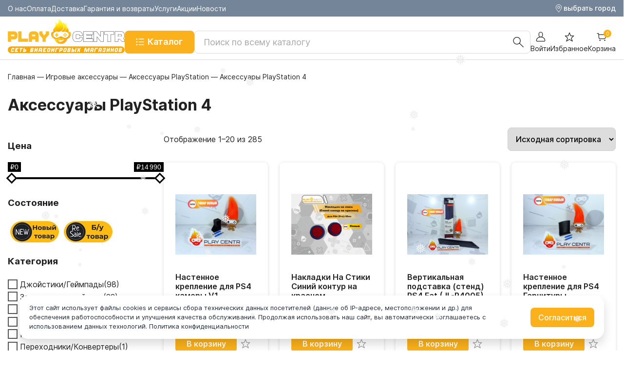

--- FILE ---
content_type: text/html; charset=UTF-8
request_url: https://playcentr.ru/product-category/playstation-4/aksessuary-playstation-4/
body_size: 53217
content:
<!doctype html>
<html lang="ru-RU">
<head>
	<meta charset="UTF-8">
	<meta name="viewport" content="width=device-width, initial-scale=1">
	<!-- <meta name="viewport" content="width=1440"> -->
	<link rel="profile" href="https://gmpg.org/xfn/11">

	<title>Аксессуары PlayStation 4 &#8212; PlayCentr &#8212; Всё для игровых приставок!</title>
<meta name='robots' content='max-image-preview:large' />
<link rel='dns-prefetch' href='//api-maps.yandex.ru' />
<link rel="alternate" type="application/rss+xml" title="PlayCentr - Всё для игровых приставок! &raquo; Лента" href="https://playcentr.ru/feed/" />
<link rel="alternate" type="application/rss+xml" title="PlayCentr - Всё для игровых приставок! &raquo; Лента комментариев" href="https://playcentr.ru/comments/feed/" />
<link rel="alternate" type="application/rss+xml" title="PlayCentr - Всё для игровых приставок! &raquo; Лента элемента Аксессуары PlayStation 4 таксономии Категория" href="https://playcentr.ru/product-category/igrovye-aksessuary/aksessuary-playstation/aksessuary-playstation-4/feed/" />
<style id='wp-img-auto-sizes-contain-inline-css'>
img:is([sizes=auto i],[sizes^="auto," i]){contain-intrinsic-size:3000px 1500px}
/*# sourceURL=wp-img-auto-sizes-contain-inline-css */
</style>
<link rel='stylesheet' id='font-awesome-5-css' href='https://playcentr.ru/wp-content/plugins/load-more-products-for-woocommerce/berocket/assets/css/fontawesome5.min.css?ver=6.9' media='all' />
<link rel='stylesheet' id='berocket_aapf_widget-style-css' href='https://playcentr.ru/wp-content/plugins/woocommerce-ajax-filters/assets/frontend/css/fullmain.min.css?ver=3.1.8.2' media='all' />
<style id='wp-emoji-styles-inline-css'>

	img.wp-smiley, img.emoji {
		display: inline !important;
		border: none !important;
		box-shadow: none !important;
		height: 1em !important;
		width: 1em !important;
		margin: 0 0.07em !important;
		vertical-align: -0.1em !important;
		background: none !important;
		padding: 0 !important;
	}
/*# sourceURL=wp-emoji-styles-inline-css */
</style>
<style id='wp-block-library-inline-css'>
:root{--wp-block-synced-color:#7a00df;--wp-block-synced-color--rgb:122,0,223;--wp-bound-block-color:var(--wp-block-synced-color);--wp-editor-canvas-background:#ddd;--wp-admin-theme-color:#007cba;--wp-admin-theme-color--rgb:0,124,186;--wp-admin-theme-color-darker-10:#006ba1;--wp-admin-theme-color-darker-10--rgb:0,107,160.5;--wp-admin-theme-color-darker-20:#005a87;--wp-admin-theme-color-darker-20--rgb:0,90,135;--wp-admin-border-width-focus:2px}@media (min-resolution:192dpi){:root{--wp-admin-border-width-focus:1.5px}}.wp-element-button{cursor:pointer}:root .has-very-light-gray-background-color{background-color:#eee}:root .has-very-dark-gray-background-color{background-color:#313131}:root .has-very-light-gray-color{color:#eee}:root .has-very-dark-gray-color{color:#313131}:root .has-vivid-green-cyan-to-vivid-cyan-blue-gradient-background{background:linear-gradient(135deg,#00d084,#0693e3)}:root .has-purple-crush-gradient-background{background:linear-gradient(135deg,#34e2e4,#4721fb 50%,#ab1dfe)}:root .has-hazy-dawn-gradient-background{background:linear-gradient(135deg,#faaca8,#dad0ec)}:root .has-subdued-olive-gradient-background{background:linear-gradient(135deg,#fafae1,#67a671)}:root .has-atomic-cream-gradient-background{background:linear-gradient(135deg,#fdd79a,#004a59)}:root .has-nightshade-gradient-background{background:linear-gradient(135deg,#330968,#31cdcf)}:root .has-midnight-gradient-background{background:linear-gradient(135deg,#020381,#2874fc)}:root{--wp--preset--font-size--normal:16px;--wp--preset--font-size--huge:42px}.has-regular-font-size{font-size:1em}.has-larger-font-size{font-size:2.625em}.has-normal-font-size{font-size:var(--wp--preset--font-size--normal)}.has-huge-font-size{font-size:var(--wp--preset--font-size--huge)}.has-text-align-center{text-align:center}.has-text-align-left{text-align:left}.has-text-align-right{text-align:right}.has-fit-text{white-space:nowrap!important}#end-resizable-editor-section{display:none}.aligncenter{clear:both}.items-justified-left{justify-content:flex-start}.items-justified-center{justify-content:center}.items-justified-right{justify-content:flex-end}.items-justified-space-between{justify-content:space-between}.screen-reader-text{border:0;clip-path:inset(50%);height:1px;margin:-1px;overflow:hidden;padding:0;position:absolute;width:1px;word-wrap:normal!important}.screen-reader-text:focus{background-color:#ddd;clip-path:none;color:#444;display:block;font-size:1em;height:auto;left:5px;line-height:normal;padding:15px 23px 14px;text-decoration:none;top:5px;width:auto;z-index:100000}html :where(.has-border-color){border-style:solid}html :where([style*=border-top-color]){border-top-style:solid}html :where([style*=border-right-color]){border-right-style:solid}html :where([style*=border-bottom-color]){border-bottom-style:solid}html :where([style*=border-left-color]){border-left-style:solid}html :where([style*=border-width]){border-style:solid}html :where([style*=border-top-width]){border-top-style:solid}html :where([style*=border-right-width]){border-right-style:solid}html :where([style*=border-bottom-width]){border-bottom-style:solid}html :where([style*=border-left-width]){border-left-style:solid}html :where(img[class*=wp-image-]){height:auto;max-width:100%}:where(figure){margin:0 0 1em}html :where(.is-position-sticky){--wp-admin--admin-bar--position-offset:var(--wp-admin--admin-bar--height,0px)}@media screen and (max-width:600px){html :where(.is-position-sticky){--wp-admin--admin-bar--position-offset:0px}}

/*# sourceURL=wp-block-library-inline-css */
</style><link rel='stylesheet' id='wc-blocks-style-css' href='https://playcentr.ru/wp-content/plugins/woocommerce/assets/client/blocks/wc-blocks.css?ver=wc-10.3.7' media='all' />
<style id='global-styles-inline-css'>
:root{--wp--preset--aspect-ratio--square: 1;--wp--preset--aspect-ratio--4-3: 4/3;--wp--preset--aspect-ratio--3-4: 3/4;--wp--preset--aspect-ratio--3-2: 3/2;--wp--preset--aspect-ratio--2-3: 2/3;--wp--preset--aspect-ratio--16-9: 16/9;--wp--preset--aspect-ratio--9-16: 9/16;--wp--preset--color--black: #000000;--wp--preset--color--cyan-bluish-gray: #abb8c3;--wp--preset--color--white: #ffffff;--wp--preset--color--pale-pink: #f78da7;--wp--preset--color--vivid-red: #cf2e2e;--wp--preset--color--luminous-vivid-orange: #ff6900;--wp--preset--color--luminous-vivid-amber: #fcb900;--wp--preset--color--light-green-cyan: #7bdcb5;--wp--preset--color--vivid-green-cyan: #00d084;--wp--preset--color--pale-cyan-blue: #8ed1fc;--wp--preset--color--vivid-cyan-blue: #0693e3;--wp--preset--color--vivid-purple: #9b51e0;--wp--preset--gradient--vivid-cyan-blue-to-vivid-purple: linear-gradient(135deg,rgb(6,147,227) 0%,rgb(155,81,224) 100%);--wp--preset--gradient--light-green-cyan-to-vivid-green-cyan: linear-gradient(135deg,rgb(122,220,180) 0%,rgb(0,208,130) 100%);--wp--preset--gradient--luminous-vivid-amber-to-luminous-vivid-orange: linear-gradient(135deg,rgb(252,185,0) 0%,rgb(255,105,0) 100%);--wp--preset--gradient--luminous-vivid-orange-to-vivid-red: linear-gradient(135deg,rgb(255,105,0) 0%,rgb(207,46,46) 100%);--wp--preset--gradient--very-light-gray-to-cyan-bluish-gray: linear-gradient(135deg,rgb(238,238,238) 0%,rgb(169,184,195) 100%);--wp--preset--gradient--cool-to-warm-spectrum: linear-gradient(135deg,rgb(74,234,220) 0%,rgb(151,120,209) 20%,rgb(207,42,186) 40%,rgb(238,44,130) 60%,rgb(251,105,98) 80%,rgb(254,248,76) 100%);--wp--preset--gradient--blush-light-purple: linear-gradient(135deg,rgb(255,206,236) 0%,rgb(152,150,240) 100%);--wp--preset--gradient--blush-bordeaux: linear-gradient(135deg,rgb(254,205,165) 0%,rgb(254,45,45) 50%,rgb(107,0,62) 100%);--wp--preset--gradient--luminous-dusk: linear-gradient(135deg,rgb(255,203,112) 0%,rgb(199,81,192) 50%,rgb(65,88,208) 100%);--wp--preset--gradient--pale-ocean: linear-gradient(135deg,rgb(255,245,203) 0%,rgb(182,227,212) 50%,rgb(51,167,181) 100%);--wp--preset--gradient--electric-grass: linear-gradient(135deg,rgb(202,248,128) 0%,rgb(113,206,126) 100%);--wp--preset--gradient--midnight: linear-gradient(135deg,rgb(2,3,129) 0%,rgb(40,116,252) 100%);--wp--preset--font-size--small: 13px;--wp--preset--font-size--medium: 20px;--wp--preset--font-size--large: 36px;--wp--preset--font-size--x-large: 42px;--wp--preset--spacing--20: 0.44rem;--wp--preset--spacing--30: 0.67rem;--wp--preset--spacing--40: 1rem;--wp--preset--spacing--50: 1.5rem;--wp--preset--spacing--60: 2.25rem;--wp--preset--spacing--70: 3.38rem;--wp--preset--spacing--80: 5.06rem;--wp--preset--shadow--natural: 6px 6px 9px rgba(0, 0, 0, 0.2);--wp--preset--shadow--deep: 12px 12px 50px rgba(0, 0, 0, 0.4);--wp--preset--shadow--sharp: 6px 6px 0px rgba(0, 0, 0, 0.2);--wp--preset--shadow--outlined: 6px 6px 0px -3px rgb(255, 255, 255), 6px 6px rgb(0, 0, 0);--wp--preset--shadow--crisp: 6px 6px 0px rgb(0, 0, 0);}:where(.is-layout-flex){gap: 0.5em;}:where(.is-layout-grid){gap: 0.5em;}body .is-layout-flex{display: flex;}.is-layout-flex{flex-wrap: wrap;align-items: center;}.is-layout-flex > :is(*, div){margin: 0;}body .is-layout-grid{display: grid;}.is-layout-grid > :is(*, div){margin: 0;}:where(.wp-block-columns.is-layout-flex){gap: 2em;}:where(.wp-block-columns.is-layout-grid){gap: 2em;}:where(.wp-block-post-template.is-layout-flex){gap: 1.25em;}:where(.wp-block-post-template.is-layout-grid){gap: 1.25em;}.has-black-color{color: var(--wp--preset--color--black) !important;}.has-cyan-bluish-gray-color{color: var(--wp--preset--color--cyan-bluish-gray) !important;}.has-white-color{color: var(--wp--preset--color--white) !important;}.has-pale-pink-color{color: var(--wp--preset--color--pale-pink) !important;}.has-vivid-red-color{color: var(--wp--preset--color--vivid-red) !important;}.has-luminous-vivid-orange-color{color: var(--wp--preset--color--luminous-vivid-orange) !important;}.has-luminous-vivid-amber-color{color: var(--wp--preset--color--luminous-vivid-amber) !important;}.has-light-green-cyan-color{color: var(--wp--preset--color--light-green-cyan) !important;}.has-vivid-green-cyan-color{color: var(--wp--preset--color--vivid-green-cyan) !important;}.has-pale-cyan-blue-color{color: var(--wp--preset--color--pale-cyan-blue) !important;}.has-vivid-cyan-blue-color{color: var(--wp--preset--color--vivid-cyan-blue) !important;}.has-vivid-purple-color{color: var(--wp--preset--color--vivid-purple) !important;}.has-black-background-color{background-color: var(--wp--preset--color--black) !important;}.has-cyan-bluish-gray-background-color{background-color: var(--wp--preset--color--cyan-bluish-gray) !important;}.has-white-background-color{background-color: var(--wp--preset--color--white) !important;}.has-pale-pink-background-color{background-color: var(--wp--preset--color--pale-pink) !important;}.has-vivid-red-background-color{background-color: var(--wp--preset--color--vivid-red) !important;}.has-luminous-vivid-orange-background-color{background-color: var(--wp--preset--color--luminous-vivid-orange) !important;}.has-luminous-vivid-amber-background-color{background-color: var(--wp--preset--color--luminous-vivid-amber) !important;}.has-light-green-cyan-background-color{background-color: var(--wp--preset--color--light-green-cyan) !important;}.has-vivid-green-cyan-background-color{background-color: var(--wp--preset--color--vivid-green-cyan) !important;}.has-pale-cyan-blue-background-color{background-color: var(--wp--preset--color--pale-cyan-blue) !important;}.has-vivid-cyan-blue-background-color{background-color: var(--wp--preset--color--vivid-cyan-blue) !important;}.has-vivid-purple-background-color{background-color: var(--wp--preset--color--vivid-purple) !important;}.has-black-border-color{border-color: var(--wp--preset--color--black) !important;}.has-cyan-bluish-gray-border-color{border-color: var(--wp--preset--color--cyan-bluish-gray) !important;}.has-white-border-color{border-color: var(--wp--preset--color--white) !important;}.has-pale-pink-border-color{border-color: var(--wp--preset--color--pale-pink) !important;}.has-vivid-red-border-color{border-color: var(--wp--preset--color--vivid-red) !important;}.has-luminous-vivid-orange-border-color{border-color: var(--wp--preset--color--luminous-vivid-orange) !important;}.has-luminous-vivid-amber-border-color{border-color: var(--wp--preset--color--luminous-vivid-amber) !important;}.has-light-green-cyan-border-color{border-color: var(--wp--preset--color--light-green-cyan) !important;}.has-vivid-green-cyan-border-color{border-color: var(--wp--preset--color--vivid-green-cyan) !important;}.has-pale-cyan-blue-border-color{border-color: var(--wp--preset--color--pale-cyan-blue) !important;}.has-vivid-cyan-blue-border-color{border-color: var(--wp--preset--color--vivid-cyan-blue) !important;}.has-vivid-purple-border-color{border-color: var(--wp--preset--color--vivid-purple) !important;}.has-vivid-cyan-blue-to-vivid-purple-gradient-background{background: var(--wp--preset--gradient--vivid-cyan-blue-to-vivid-purple) !important;}.has-light-green-cyan-to-vivid-green-cyan-gradient-background{background: var(--wp--preset--gradient--light-green-cyan-to-vivid-green-cyan) !important;}.has-luminous-vivid-amber-to-luminous-vivid-orange-gradient-background{background: var(--wp--preset--gradient--luminous-vivid-amber-to-luminous-vivid-orange) !important;}.has-luminous-vivid-orange-to-vivid-red-gradient-background{background: var(--wp--preset--gradient--luminous-vivid-orange-to-vivid-red) !important;}.has-very-light-gray-to-cyan-bluish-gray-gradient-background{background: var(--wp--preset--gradient--very-light-gray-to-cyan-bluish-gray) !important;}.has-cool-to-warm-spectrum-gradient-background{background: var(--wp--preset--gradient--cool-to-warm-spectrum) !important;}.has-blush-light-purple-gradient-background{background: var(--wp--preset--gradient--blush-light-purple) !important;}.has-blush-bordeaux-gradient-background{background: var(--wp--preset--gradient--blush-bordeaux) !important;}.has-luminous-dusk-gradient-background{background: var(--wp--preset--gradient--luminous-dusk) !important;}.has-pale-ocean-gradient-background{background: var(--wp--preset--gradient--pale-ocean) !important;}.has-electric-grass-gradient-background{background: var(--wp--preset--gradient--electric-grass) !important;}.has-midnight-gradient-background{background: var(--wp--preset--gradient--midnight) !important;}.has-small-font-size{font-size: var(--wp--preset--font-size--small) !important;}.has-medium-font-size{font-size: var(--wp--preset--font-size--medium) !important;}.has-large-font-size{font-size: var(--wp--preset--font-size--large) !important;}.has-x-large-font-size{font-size: var(--wp--preset--font-size--x-large) !important;}
/*# sourceURL=global-styles-inline-css */
</style>

<style id='classic-theme-styles-inline-css'>
/*! This file is auto-generated */
.wp-block-button__link{color:#fff;background-color:#32373c;border-radius:9999px;box-shadow:none;text-decoration:none;padding:calc(.667em + 2px) calc(1.333em + 2px);font-size:1.125em}.wp-block-file__button{background:#32373c;color:#fff;text-decoration:none}
/*# sourceURL=/wp-includes/css/classic-themes.min.css */
</style>
<link rel='stylesheet' id='contact-form-7-css' href='https://playcentr.ru/wp-content/plugins/contact-form-7/includes/css/styles.css?ver=6.1.3' media='all' />
<link rel='stylesheet' id='wpa-css-css' href='https://playcentr.ru/wp-content/plugins/honeypot/includes/css/wpa.css?ver=2.3.04' media='all' />
<style id='woocommerce-inline-inline-css'>
.woocommerce form .form-row .required { visibility: visible; }
/*# sourceURL=woocommerce-inline-inline-css */
</style>
<link rel='stylesheet' id='wp-snow-effect-css' href='https://playcentr.ru/wp-content/plugins/wp-snow-effect/public/css/wp-snow-effect-public.css?ver=1.0.0' media='all' />
<link rel='stylesheet' id='yml-for-yandex-market-css' href='https://playcentr.ru/wp-content/plugins/yml-for-yandex-market/public/css/y4ym-public.css?ver=5.0.22' media='all' />
<link rel='stylesheet' id='hint-css' href='https://playcentr.ru/wp-content/plugins/woo-smart-compare/assets/libs/hint/hint.min.css?ver=6.9' media='all' />
<link rel='stylesheet' id='perfect-scrollbar-css' href='https://playcentr.ru/wp-content/plugins/woo-smart-compare/assets/libs/perfect-scrollbar/css/perfect-scrollbar.min.css?ver=6.9' media='all' />
<link rel='stylesheet' id='perfect-scrollbar-wpc-css' href='https://playcentr.ru/wp-content/plugins/woo-smart-compare/assets/libs/perfect-scrollbar/css/custom-theme.css?ver=6.9' media='all' />
<link rel='stylesheet' id='woosc-frontend-css' href='https://playcentr.ru/wp-content/plugins/woo-smart-compare/assets/css/frontend.css?ver=6.5.1' media='all' />
<link rel='stylesheet' id='woosw-icons-css' href='https://playcentr.ru/wp-content/plugins/woo-smart-wishlist/assets/css/icons.css?ver=4.9.1' media='all' />
<link rel='stylesheet' id='woosw-frontend-css' href='https://playcentr.ru/wp-content/plugins/woo-smart-wishlist/assets/css/frontend.css?ver=4.9.1' media='all' />
<style id='woosw-frontend-inline-css'>
.woosw-popup .woosw-popup-inner .woosw-popup-content .woosw-popup-content-bot .woosw-notice { background-color: #5fbd74; } .woosw-popup .woosw-popup-inner .woosw-popup-content .woosw-popup-content-bot .woosw-popup-content-bot-inner a:hover { color: #5fbd74; border-color: #5fbd74; } 
/*# sourceURL=woosw-frontend-inline-css */
</style>
<link rel='stylesheet' id='brands-styles-css' href='https://playcentr.ru/wp-content/plugins/woocommerce/assets/css/brands.css?ver=10.3.7' media='all' />
<link rel='stylesheet' id='playcentr-style-css' href='https://playcentr.ru/wp-content/themes/playcentr/style.css?ver=1.0.3' media='all' />
<link rel='stylesheet' id='swiper-style-css' href='https://playcentr.ru/wp-content/themes/playcentr/css/swiper-bundle.min.css?ver=11.0.5' media='all' />
<link rel='stylesheet' id='fancybox-style-css' href='https://playcentr.ru/wp-content/themes/playcentr/css/fancybox.css?ver=4.0.27' media='all' />
<link rel='stylesheet' id='theme-style-css' href='https://playcentr.ru/wp-content/themes/playcentr/css/style.css?ver=1716903911' media='all' />
<link rel='stylesheet' id='custom-style-css' href='https://playcentr.ru/wp-content/themes/playcentr/css/custom.css?ver=1764105961' media='all' />
<link rel='stylesheet' id='update-style-css' href='https://playcentr.ru/wp-content/themes/playcentr/css/update.css?ver=1728309981' media='all' />
<link rel='stylesheet' id='fp-srp-style-css' href='https://playcentr.ru/wp-content/plugins/rewardsystem/assets/css/style.css?ver=27.2' media='' />
<link rel='stylesheet' id='wp_reward_footable_css-css' href='https://playcentr.ru/wp-content/plugins/rewardsystem/assets/css/footable.core.css?ver=27.2' media='' />
<link rel='stylesheet' id='wp_reward_bootstrap_css-css' href='https://playcentr.ru/wp-content/plugins/rewardsystem/assets/css/bootstrap.css?ver=27.2' media='' />
<link rel='stylesheet' id='select2-css' href='https://playcentr.ru/wp-content/plugins/woocommerce-ajax-filters/assets/frontend/css/select2.min.css?ver=6.9' media='all' />
<style id='fp-srp-inline-style-inline-css'>
#generate_referral_field { }  #rs_redeem_voucher_code { }  #ref_generate_now { }  #rs_submit_redeem_voucher { }.rs_subscriptionoption h3 { }.rs_social_sharing_buttons{};.rs_social_sharing_success_message#generate_referral_field { }  #rs_redeem_voucher_code { }  #ref_generate_now { }  #rs_submit_redeem_voucher { }.rs_subscriptionoption h3 { }#rs_refer_a_friend_form { } #rs_friend_name { } #rs_friend_email { } #rs_friend_subject { } #rs_your_message { } #rs_refer_submit { }#encashing_form{}
.rs_encash_points_value{}
.error{color:#ED0514;}
.rs_encash_points_reason{}
.rs_encash_payment_method{}
.rs_encash_paypal_address{}
.rs_encash_custom_payment_option_value{}
.rs_encash_submit{}
#rs_encash_submit_button{}
.success_info{}
#encash_form_success_info{}#generate_referral_field { }  #rs_redeem_voucher_code { }  #ref_generate_now { }  #rs_submit_redeem_voucher { }.rs_subscriptionoption h3 { }.rs_social_sharing_buttons{};.rs_social_sharing_success_message#generate_referral_field { }  #rs_redeem_voucher_code { }  #ref_generate_now { }  #rs_submit_redeem_voucher { }.rs_subscriptionoption h3 { }#rs_refer_a_friend_form { } #rs_friend_name { } #rs_friend_email { } #rs_friend_subject { } #rs_your_message { } #rs_refer_submit { }#encashing_form{}
.rs_encash_points_value{}
.error{color:#ED0514;}
.rs_encash_points_reason{}
.rs_encash_payment_method{}
.rs_encash_paypal_address{}
.rs_encash_custom_payment_option_value{}
.rs_encash_submit{}
#rs_encash_submit_button{}
.success_info{}
#encash_form_success_info{}#generate_referral_field { }  #rs_redeem_voucher_code { }  #ref_generate_now { }  #rs_submit_redeem_voucher { }.rs_subscriptionoption h3 { }.rs_social_sharing_buttons{};.rs_social_sharing_success_message#generate_referral_field { }  #rs_redeem_voucher_code { }  #ref_generate_now { }  #rs_submit_redeem_voucher { }.rs_subscriptionoption h3 { }#rs_refer_a_friend_form { } #rs_friend_name { } #rs_friend_email { } #rs_friend_subject { } #rs_your_message { } #rs_refer_submit { }#encashing_form{}
.rs_encash_points_value{}
.error{color:#ED0514;}
.rs_encash_points_reason{}
.rs_encash_payment_method{}
.rs_encash_paypal_address{}
.rs_encash_custom_payment_option_value{}
.rs_encash_submit{}
#rs_encash_submit_button{}
.success_info{}
#encash_form_success_info{}#generate_referral_field { }  #rs_redeem_voucher_code { }  #ref_generate_now { }  #rs_submit_redeem_voucher { }.rs_subscriptionoption h3 { }.rs_social_sharing_buttons{};.rs_social_sharing_success_message#generate_referral_field { }  #rs_redeem_voucher_code { }  #ref_generate_now { }  #rs_submit_redeem_voucher { }.rs_subscriptionoption h3 { }#rs_refer_a_friend_form { } #rs_friend_name { } #rs_friend_email { } #rs_friend_subject { } #rs_your_message { } #rs_refer_submit { }#encashing_form{}
.rs_encash_points_value{}
.error{color:#ED0514;}
.rs_encash_points_reason{}
.rs_encash_payment_method{}
.rs_encash_paypal_address{}
.rs_encash_custom_payment_option_value{}
.rs_encash_submit{}
#rs_encash_submit_button{}
.success_info{}
#encash_form_success_info{}#generate_referral_field { }  #rs_redeem_voucher_code { }  #ref_generate_now { }  #rs_submit_redeem_voucher { }.rs_subscriptionoption h3 { }.rs_social_sharing_buttons{};.rs_social_sharing_success_message#generate_referral_field { }  #rs_redeem_voucher_code { }  #ref_generate_now { }  #rs_submit_redeem_voucher { }.rs_subscriptionoption h3 { }#rs_refer_a_friend_form { } #rs_friend_name { } #rs_friend_email { } #rs_friend_subject { } #rs_your_message { } #rs_refer_submit { }#encashing_form{}
.rs_encash_points_value{}
.error{color:#ED0514;}
.rs_encash_points_reason{}
.rs_encash_payment_method{}
.rs_encash_paypal_address{}
.rs_encash_custom_payment_option_value{}
.rs_encash_submit{}
#rs_encash_submit_button{}
.success_info{}
#encash_form_success_info{}#generate_referral_field { }  #rs_redeem_voucher_code { }  #ref_generate_now { }  #rs_submit_redeem_voucher { }.rs_subscriptionoption h3 { }.rs_social_sharing_buttons{};.rs_social_sharing_success_message#generate_referral_field { }  #rs_redeem_voucher_code { }  #ref_generate_now { }  #rs_submit_redeem_voucher { }.rs_subscriptionoption h3 { }#rs_refer_a_friend_form { } #rs_friend_name { } #rs_friend_email { } #rs_friend_subject { } #rs_your_message { } #rs_refer_submit { }#encashing_form{}
.rs_encash_points_value{}
.error{color:#ED0514;}
.rs_encash_points_reason{}
.rs_encash_payment_method{}
.rs_encash_paypal_address{}
.rs_encash_custom_payment_option_value{}
.rs_encash_submit{}
#rs_encash_submit_button{}
.success_info{}
#encash_form_success_info{}#generate_referral_field { }  #rs_redeem_voucher_code { }  #ref_generate_now { }  #rs_submit_redeem_voucher { }.rs_subscriptionoption h3 { }.rs_social_sharing_buttons{};.rs_social_sharing_success_message#generate_referral_field { }  #rs_redeem_voucher_code { }  #ref_generate_now { }  #rs_submit_redeem_voucher { }.rs_subscriptionoption h3 { }#rs_refer_a_friend_form { } #rs_friend_name { } #rs_friend_email { } #rs_friend_subject { } #rs_your_message { } #rs_refer_submit { }#encashing_form{}
.rs_encash_points_value{}
.error{color:#ED0514;}
.rs_encash_points_reason{}
.rs_encash_payment_method{}
.rs_encash_paypal_address{}
.rs_encash_custom_payment_option_value{}
.rs_encash_submit{}
#rs_encash_submit_button{}
.success_info{}
#encash_form_success_info{}#generate_referral_field { }  #rs_redeem_voucher_code { }  #ref_generate_now { }  #rs_submit_redeem_voucher { }.rs_subscriptionoption h3 { }.rs_social_sharing_buttons{};.rs_social_sharing_success_message#generate_referral_field { }  #rs_redeem_voucher_code { }  #ref_generate_now { }  #rs_submit_redeem_voucher { }.rs_subscriptionoption h3 { }#rs_refer_a_friend_form { } #rs_friend_name { } #rs_friend_email { } #rs_friend_subject { } #rs_your_message { } #rs_refer_submit { }#encashing_form{}
.rs_encash_points_value{}
.error{color:#ED0514;}
.rs_encash_points_reason{}
.rs_encash_payment_method{}
.rs_encash_paypal_address{}
.rs_encash_custom_payment_option_value{}
.rs_encash_submit{}
#rs_encash_submit_button{}
.success_info{}
#encash_form_success_info{}#generate_referral_field { }  #rs_redeem_voucher_code { }  #ref_generate_now { }  #rs_submit_redeem_voucher { }.rs_subscriptionoption h3 { }.rs_social_sharing_buttons{};.rs_social_sharing_success_message#generate_referral_field { }  #rs_redeem_voucher_code { }  #ref_generate_now { }  #rs_submit_redeem_voucher { }.rs_subscriptionoption h3 { }#rs_refer_a_friend_form { } #rs_friend_name { } #rs_friend_email { } #rs_friend_subject { } #rs_your_message { } #rs_refer_submit { }#encashing_form{}
.rs_encash_points_value{}
.error{color:#ED0514;}
.rs_encash_points_reason{}
.rs_encash_payment_method{}
.rs_encash_paypal_address{}
.rs_encash_custom_payment_option_value{}
.rs_encash_submit{}
#rs_encash_submit_button{}
.success_info{}
#encash_form_success_info{}#generate_referral_field { }  #rs_redeem_voucher_code { }  #ref_generate_now { }  #rs_submit_redeem_voucher { }.rs_subscriptionoption h3 { }.rs_social_sharing_buttons{};.rs_social_sharing_success_message#generate_referral_field { }  #rs_redeem_voucher_code { }  #ref_generate_now { }  #rs_submit_redeem_voucher { }.rs_subscriptionoption h3 { }#rs_refer_a_friend_form { } #rs_friend_name { } #rs_friend_email { } #rs_friend_subject { } #rs_your_message { } #rs_refer_submit { }#encashing_form{}
.rs_encash_points_value{}
.error{color:#ED0514;}
.rs_encash_points_reason{}
.rs_encash_payment_method{}
.rs_encash_paypal_address{}
.rs_encash_custom_payment_option_value{}
.rs_encash_submit{}
#rs_encash_submit_button{}
.success_info{}
#encash_form_success_info{}#generate_referral_field { }  #rs_redeem_voucher_code { }  #ref_generate_now { }  #rs_submit_redeem_voucher { }.rs_subscriptionoption h3 { }.rs_social_sharing_buttons{};.rs_social_sharing_success_message#generate_referral_field { }  #rs_redeem_voucher_code { }  #ref_generate_now { }  #rs_submit_redeem_voucher { }.rs_subscriptionoption h3 { }#rs_refer_a_friend_form { } #rs_friend_name { } #rs_friend_email { } #rs_friend_subject { } #rs_your_message { } #rs_refer_submit { }#encashing_form{}
.rs_encash_points_value{}
.error{color:#ED0514;}
.rs_encash_points_reason{}
.rs_encash_payment_method{}
.rs_encash_paypal_address{}
.rs_encash_custom_payment_option_value{}
.rs_encash_submit{}
#rs_encash_submit_button{}
.success_info{}
#encash_form_success_info{}#generate_referral_field { }  #rs_redeem_voucher_code { }  #ref_generate_now { }  #rs_submit_redeem_voucher { }.rs_subscriptionoption h3 { }.rs_social_sharing_buttons{};.rs_social_sharing_success_message#generate_referral_field { }  #rs_redeem_voucher_code { }  #ref_generate_now { }  #rs_submit_redeem_voucher { }.rs_subscriptionoption h3 { }#rs_refer_a_friend_form { } #rs_friend_name { } #rs_friend_email { } #rs_friend_subject { } #rs_your_message { } #rs_refer_submit { }#encashing_form{}
.rs_encash_points_value{}
.error{color:#ED0514;}
.rs_encash_points_reason{}
.rs_encash_payment_method{}
.rs_encash_paypal_address{}
.rs_encash_custom_payment_option_value{}
.rs_encash_submit{}
#rs_encash_submit_button{}
.success_info{}
#encash_form_success_info{}#generate_referral_field { }  #rs_redeem_voucher_code { }  #ref_generate_now { }  #rs_submit_redeem_voucher { }.rs_subscriptionoption h3 { }.rs_social_sharing_buttons{};.rs_social_sharing_success_message#generate_referral_field { }  #rs_redeem_voucher_code { }  #ref_generate_now { }  #rs_submit_redeem_voucher { }.rs_subscriptionoption h3 { }#rs_refer_a_friend_form { } #rs_friend_name { } #rs_friend_email { } #rs_friend_subject { } #rs_your_message { } #rs_refer_submit { }#encashing_form{}
.rs_encash_points_value{}
.error{color:#ED0514;}
.rs_encash_points_reason{}
.rs_encash_payment_method{}
.rs_encash_paypal_address{}
.rs_encash_custom_payment_option_value{}
.rs_encash_submit{}
#rs_encash_submit_button{}
.success_info{}
#encash_form_success_info{}#generate_referral_field { }  #rs_redeem_voucher_code { }  #ref_generate_now { }  #rs_submit_redeem_voucher { }.rs_subscriptionoption h3 { }.rs_social_sharing_buttons{};.rs_social_sharing_success_message#generate_referral_field { }  #rs_redeem_voucher_code { }  #ref_generate_now { }  #rs_submit_redeem_voucher { }.rs_subscriptionoption h3 { }#rs_refer_a_friend_form { } #rs_friend_name { } #rs_friend_email { } #rs_friend_subject { } #rs_your_message { } #rs_refer_submit { }#encashing_form{}
.rs_encash_points_value{}
.error{color:#ED0514;}
.rs_encash_points_reason{}
.rs_encash_payment_method{}
.rs_encash_paypal_address{}
.rs_encash_custom_payment_option_value{}
.rs_encash_submit{}
#rs_encash_submit_button{}
.success_info{}
#encash_form_success_info{}#generate_referral_field { }  #rs_redeem_voucher_code { }  #ref_generate_now { }  #rs_submit_redeem_voucher { }.rs_subscriptionoption h3 { }.rs_social_sharing_buttons{};.rs_social_sharing_success_message#generate_referral_field { }  #rs_redeem_voucher_code { }  #ref_generate_now { }  #rs_submit_redeem_voucher { }.rs_subscriptionoption h3 { }#rs_refer_a_friend_form { } #rs_friend_name { } #rs_friend_email { } #rs_friend_subject { } #rs_your_message { } #rs_refer_submit { }#encashing_form{}
.rs_encash_points_value{}
.error{color:#ED0514;}
.rs_encash_points_reason{}
.rs_encash_payment_method{}
.rs_encash_paypal_address{}
.rs_encash_custom_payment_option_value{}
.rs_encash_submit{}
#rs_encash_submit_button{}
.success_info{}
#encash_form_success_info{}#generate_referral_field { }  #rs_redeem_voucher_code { }  #ref_generate_now { }  #rs_submit_redeem_voucher { }.rs_subscriptionoption h3 { }.rs_social_sharing_buttons{};.rs_social_sharing_success_message#generate_referral_field { }  #rs_redeem_voucher_code { }  #ref_generate_now { }  #rs_submit_redeem_voucher { }.rs_subscriptionoption h3 { }#rs_refer_a_friend_form { } #rs_friend_name { } #rs_friend_email { } #rs_friend_subject { } #rs_your_message { } #rs_refer_submit { }#encashing_form{}
.rs_encash_points_value{}
.error{color:#ED0514;}
.rs_encash_points_reason{}
.rs_encash_payment_method{}
.rs_encash_paypal_address{}
.rs_encash_custom_payment_option_value{}
.rs_encash_submit{}
#rs_encash_submit_button{}
.success_info{}
#encash_form_success_info{}.fp_rs_display_free_product h3 {
                                            display:block;
					}
                                        .fb_edge_widget_with_comment span.fb_edge_comment_widget iframe.fb_ltr {
                                            display: none !important;
                                        }
                                        .fb-like{
                                            height: 20px !important;
                                            overflow: hidden !important;
                                        }
                                        .tipsy-inner {
                                            background-color: 000;
                                            color: fff;
                                        }
                                        .tipsy-arrow-s {
                                            border-top-color: 000;
                                        }
                                        .points_empty_error, 
                                        .points_number_error, 
                                        .points_greater_than_earnpoints_error,
                                        .points_lesser_than_minpoints_error,
                                        .reason_empty_error,
                                        .paypal_email_empty_error,
                                        .paypal_email_format_error,
                                        .recaptcha_empty_error,
                                        .encash_form_success_info{
                                            display:none;
                                        }
                                        .referral_field{
                                            margin-top:40px;
                                        }
                                        .referral_field_title{
                                            text-align:center;
                                        }
                                        .rs_social_sharing_buttons {
                                            display: inline;
                                        }
                                        .twitter-share-button,
                                        .vk-like{
                                            width:88px;
                                        }
                                        .ok-share-button{
                                            width:30px;
                                        }
                                        .fp-srp-point-price-label{
                                            margin-left:10px;
                                        }
                                        .referral_field1{
                                            margin-top:10px;
                                        }
                                        .rs_alert_div_for_copy{
                                            display:none;
                                        }
                                        .rs_warning_message{
                                            display:inline-block;
                                            color:red;
                                        }
                                        .rs_gift_voucher_submit_button{
                                            margin-left:10px;
                                        }
                                        .rs_redeem_voucher_error{
                                            color:red;
                                        }
                                        .rs_redeem_voucher_success{
                                            color:green;
                                        }
                                        .gifticon{
                                            width:16px;height:16px;
                                            display:inline;
                                        }
                                        .rs_variable_earn_messages{
                                            display:none;
                                        }
                                        .simpleshopmessage{
                                            width:16px;height:16px;
                                            display:inline;
                                        }
                                        .gift_icon{
                                            width:16px;height:16px;
                                            display:inline;
                                        }
                                        .variationrewardpoints,
                                        .variationreferralpoints,
                                        .variationpoint_price,
                                        .variationrewardpointsamount,
                                        .variationreferralpointsamount{
                                            display:inline-block;
                                        }
                                        .iagreeerror{
                                            display:none;
                                        }
                                        .fp-srp-send-point{
                                            border:none;
                                            padding: 6px 10px 6px 10px;
                                        }
                                        .fp-srp-send-point-value{
                                            min-width:250px !important;
                                            height:30px !important;
                                        }
                                        .fp-srp-point-price {
                                            margin-left: 5px;
                                        }
                                        .fp-srp-email-content{
                                            border: 1px solid #000;
                                            border-collapse: collapse;
                                        }
                                        .fp-srp-email-content-title{
                                            background: black;
                                            color:#fff;
                                        }
/*# sourceURL=fp-srp-inline-style-inline-css */
</style>
<script src="https://playcentr.ru/wp-includes/js/jquery/jquery.min.js?ver=3.7.1" id="jquery-core-js"></script>
<script src="https://playcentr.ru/wp-includes/js/jquery/jquery-migrate.min.js?ver=3.4.1" id="jquery-migrate-js"></script>
<script id="srpscripts-js-extra">
var srpscripts_params = {"ajaxurl":"https://playcentr.ru/wp-admin/admin-ajax.php","enable_option_nonce":"1e13f4f4ed","checked_alert_msg":"Are you sure you want to be part of the Reward Points Program?","unchecked_alert_msg":"Are you sure you want to exit the Reward Points Program?"};
//# sourceURL=srpscripts-js-extra
</script>
<script src="https://playcentr.ru/wp-content/plugins/rewardsystem/assets/js/srpscripts.js?ver=27.2" id="srpscripts-js"></script>
<script src="https://playcentr.ru/wp-content/plugins/woocommerce/assets/js/jquery-blockui/jquery.blockUI.min.js?ver=2.7.0-wc.10.3.7" id="wc-jquery-blockui-js" defer data-wp-strategy="defer"></script>
<script id="wc-add-to-cart-js-extra">
var wc_add_to_cart_params = {"ajax_url":"/wp-admin/admin-ajax.php","wc_ajax_url":"/?wc-ajax=%%endpoint%%","i18n_view_cart":"\u041f\u0440\u043e\u0441\u043c\u043e\u0442\u0440 \u043a\u043e\u0440\u0437\u0438\u043d\u044b","cart_url":"https://playcentr.ru/cart/","is_cart":"","cart_redirect_after_add":"no"};
//# sourceURL=wc-add-to-cart-js-extra
</script>
<script src="https://playcentr.ru/wp-content/plugins/woocommerce/assets/js/frontend/add-to-cart.min.js?ver=10.3.7" id="wc-add-to-cart-js" defer data-wp-strategy="defer"></script>
<script src="https://playcentr.ru/wp-content/plugins/woocommerce/assets/js/js-cookie/js.cookie.min.js?ver=2.1.4-wc.10.3.7" id="wc-js-cookie-js" data-wp-strategy="defer"></script>
<script id="woocommerce-js-extra">
var woocommerce_params = {"ajax_url":"/wp-admin/admin-ajax.php","wc_ajax_url":"/?wc-ajax=%%endpoint%%","i18n_password_show":"\u041f\u043e\u043a\u0430\u0437\u0430\u0442\u044c \u043f\u0430\u0440\u043e\u043b\u044c","i18n_password_hide":"\u0421\u043a\u0440\u044b\u0442\u044c \u043f\u0430\u0440\u043e\u043b\u044c"};
//# sourceURL=woocommerce-js-extra
</script>
<script src="https://playcentr.ru/wp-content/plugins/woocommerce/assets/js/frontend/woocommerce.min.js?ver=10.3.7" id="woocommerce-js" defer data-wp-strategy="defer"></script>
<script src="https://playcentr.ru/wp-content/plugins/yml-for-yandex-market/public/js/y4ym-public.js?ver=5.0.22" id="yml-for-yandex-market-js"></script>
<script id="wc-cart-fragments-js-extra">
var wc_cart_fragments_params = {"ajax_url":"/wp-admin/admin-ajax.php","wc_ajax_url":"/?wc-ajax=%%endpoint%%","cart_hash_key":"wc_cart_hash_8c6054296bde7275b2e40e144fb7b494","fragment_name":"wc_fragments_8c6054296bde7275b2e40e144fb7b494","request_timeout":"5000"};
//# sourceURL=wc-cart-fragments-js-extra
</script>
<script src="https://playcentr.ru/wp-content/plugins/woocommerce/assets/js/frontend/cart-fragments.min.js?ver=10.3.7" id="wc-cart-fragments-js" defer data-wp-strategy="defer"></script>
<script id="fp_action_frontend-js-extra">
var fp_action_frontend_params = {"ajaxurl":"https://playcentr.ru/wp-admin/admin-ajax.php","fp_gateway_msg":"3a6a4a61b9","user_id":"0"};
//# sourceURL=fp_action_frontend-js-extra
</script>
<script src="https://playcentr.ru/wp-content/plugins/rewardsystem/includes/frontend/js/modules/fp-action-frontend.js?ver=27.2" id="fp_action_frontend-js"></script>
<script src="https://playcentr.ru/wp-content/plugins/woocommerce-ajax-filters/assets/frontend/js/select2.min.js?ver=6.9" id="select2-js"></script>
<script id="wc-enhanced-select-js-extra">
var wc_enhanced_select_params = {"ajax_url":"https://playcentr.ru/wp-admin/admin-ajax.php","search_customers_nonce":"eaa776e7ed"};
//# sourceURL=wc-enhanced-select-js-extra
</script>
<script src="https://playcentr.ru/wp-content/plugins/woocommerce/assets/js/admin/wc-enhanced-select.min.js?ver=10.3.7" id="wc-enhanced-select-js"></script>
<script src="https://playcentr.ru/wp-content/plugins/rewardsystem/assets/js/footable.js?ver=27.2" id="wp_reward_footable-js"></script>
<script src="https://playcentr.ru/wp-content/plugins/rewardsystem/assets/js/footable.sort.js?ver=27.2" id="wp_reward_footable_sort-js"></script>
<script src="https://playcentr.ru/wp-content/plugins/rewardsystem/assets/js/footable.paginate.js?ver=27.2" id="wp_reward_footable_paging-js"></script>
<script src="https://playcentr.ru/wp-content/plugins/rewardsystem/assets/js/footable.filter.js?ver=27.2" id="wp_reward_footable_filter-js"></script>
<script src="https://playcentr.ru/wp-content/plugins/rewardsystem/assets/js/jscolor/jscolor.js?ver=27.2" id="wp_jscolor_rewards-js"></script>
<script id="frontendscripts-js-extra">
var frontendscripts_params = {"ajaxurl":"https://playcentr.ru/wp-admin/admin-ajax.php","generate_referral":"0a1a5dcc7d","unset_referral":"07426dbc78","unset_product":"6f19ff4fc2","booking_msg":"bdb162b6c4","variation_msg":"dcd1fbb04d","enable_option_nonce":"1e13f4f4ed","loggedinuser":"no","buttonlanguage":"1","wplanguage":"ru_RU","fbappid":"","url":"https://playcentr.ru/product/nastennoe-kreplenie-dlya-ps4-kamery-v1-kvadratnoy-plastik/","showreferralmsg":"1","showearnmsg":"2","showearnmsg_guest":"2","showpurchasemsg":"2","showbuyingmsg":"2","productpurchasecheckbox":"yes","buyingpointscheckbox":"","buyingmsg":"2","variable_product_earnmessage":"no","enqueue_footable":"1","check_purchase_notice_for_variation":"yes","check_referral_notice_for_variation":"no","check_buying_notice_for_variation":"no","is_product_page":"","is_date_filter_enabled":"2","custom_date_error_message":"From Date and To Date is mandatory","default_selection_error_message":"Please select any option","is_user_logged_in":"","user_id":"0","unsub_link_error":"Unsubscribe link is invalid","unsub_link_success":"Successfully Unsubscribed","site_url":"https://playcentr.ru"};
//# sourceURL=frontendscripts-js-extra
</script>
<script src="https://playcentr.ru/wp-content/plugins/rewardsystem/includes/frontend/js/frontendscripts.js?ver=27.2" id="frontendscripts-js"></script>
<link rel="https://api.w.org/" href="https://playcentr.ru/wp-json/" /><link rel="alternate" title="JSON" type="application/json" href="https://playcentr.ru/wp-json/wp/v2/product_cat/2789" /><link rel="EditURI" type="application/rsd+xml" title="RSD" href="https://playcentr.ru/xmlrpc.php?rsd" />
<meta name="generator" content="WordPress 6.9" />
<meta name="generator" content="WooCommerce 10.3.7" />
<style></style><style>
                .lmp_load_more_button.br_lmp_button_settings .lmp_button:hover {
                    background-color: #e4a31e!important;
                    color: #ffffff!important;
                }
                .lmp_load_more_button.br_lmp_prev_settings .lmp_button:hover {
                    background-color: #9999ff!important;
                    color: #111111!important;
                }li.product.lazy, .berocket_lgv_additional_data.lazy{opacity:0;}</style><style></style>	<noscript><style>.woocommerce-product-gallery{ opacity: 1 !important; }</style></noscript>
	<link rel="icon" href="https://playcentr.ru/wp-content/uploads/2024/04/cropped-android-chrome-512x512-1-32x32.png" sizes="32x32" />
<link rel="icon" href="https://playcentr.ru/wp-content/uploads/2024/04/cropped-android-chrome-512x512-1-192x192.png" sizes="192x192" />
<link rel="apple-touch-icon" href="https://playcentr.ru/wp-content/uploads/2024/04/cropped-android-chrome-512x512-1-180x180.png" />
<meta name="msapplication-TileImage" content="https://playcentr.ru/wp-content/uploads/2024/04/cropped-android-chrome-512x512-1-270x270.png" />
<link rel="canonical" href="https://playcentr.ru/product-category/igrovye-aksessuary/aksessuary-playstation/aksessuary-playstation-4/"><link rel='stylesheet' id='berocket_lmp_style-css' href='https://playcentr.ru/wp-content/plugins/load-more-products-for-woocommerce/css/load_products.css?ver=1.2.3.1' media='all' />
</head>

<body class="archive tax-product_cat term-aksessuary-playstation-4 term-2789 wp-theme-playcentr theme-playcentr woocommerce woocommerce-page woocommerce-no-js hfeed woocommerce-active">



<div id="page" class="wrapper">
	<header id="masthead" class="header">
		<div class="header-top-wrapper">
			<div class="container">
				<div class="header-top">
					<nav class="top-nav">
						<ul class="top-nav-list">
							<li><a href="https://playcentr.ru/o-nas/">О нас</a></li>
							<li><a href="https://playcentr.ru/oplata/">Оплата</a></li>
							<li><a href="https://playcentr.ru/dostavka/">Доставка</a></li>
							<li><a href="https://playcentr.ru/garantii/">Гарантия и возвраты</a></li>
							<li><a href="#">Услуги</a></li>
							<li><a href="#">Акции</a></li>
							<li><a href="#">Новости</a></li>
						</ul>
					</nav>
					<div class="header-info">
						<div class="location">
							<div class="location-current">
								<svg><use xlink:href="#map-pin-icon"></use></svg>
																<span></span> 
								<button href="#" class="location-change">выбрать город</button>
							</div>
						</div>
											</div>
				</div>				
			</div>
		</div>
		<div class="container">


			<div class="header-main">
				<div class="logo">
					<a href="https://playcentr.ru" class="logo-link">
						<img src="https://playcentr.ru/wp-content/themes/playcentr/images/logo-play.svg" alt="Playcentr">
					</a>
				</div>
				<button class="button button-catalog button-shine">
					<svg class="button-catalog-open"><use xlink:href="#catalog-icon"></use></svg>
					<svg class="button-catalog-close"><use xlink:href="#close-icon"></use></svg>
					<span>Каталог</span>
				</button>

				<div class="search">

					
					<form action="https://playcentr.ru" method="get" class="search-form">
						<input type="search" class="search-input" name="s" placeholder="Поиск по всему каталогу" value="">
						<button class="search-submit">
							<svg><use xlink:href="#search-icon"></use></svg>
						</button>
						<input type="hidden" name="post_type" value="product">
					</form>

					<div class="search-result"></div>

				</div>

				<div class="header-buttons">
					<a href="https://playcentr.ru/my-account/" class="header-buttons-item">
						<svg><use xlink:href="#user-icon"></use></svg>
						<span class="header-buttons-title">Войти</span>
					</a>
					<a href="#" class="header-buttons-item header-buttons-item-compare">
						<svg><use xlink:href="#compare-icon"></use></svg>
						<span class="header-buttons-title">Сравнение</span>
					</a>
					<a href="#" class="header-buttons-item header-buttons-item-wishlist">
						<svg><use xlink:href="#favorites-icon"></use></svg>
						<span class="header-buttons-title">Избранное</span>
					</a>

										<a href="https://playcentr.ru/cart/" class="header-buttons-item header-cart">
						<svg><use xlink:href="#cart-icon"></use></svg>
						<span class="header-buttons-title">Корзина</span>
													<div class="header-cart-count">0</div>
											</a>
					
				</div>


				

								<div class="dropdown-menu">
										<div class="dropdown-menu-col">
						<div class="dropdown-menu-header">
							<div class="dropdown-menu-title">
								<a href="https://playcentr.ru/product-category/zapchasti-dlya-igrovyh-pristavok/" class="dropdown-menu-title-link">Запчасти для игровых приставок</a>
							</div>
						</div>

												<div class="dropdown-menu-body">
														<div class="dropdown-menu-image">
								<a href="https://playcentr.ru/product-category/zapchasti-dlya-igrovyh-pristavok/" class="dropdown-menu-image-link">
									<img width="600" height="806" src="https://playcentr.ru/wp-content/uploads/2025/05/zapchasti-dlya-igrovyh-pristavok-2.png" class="attachment-full size-full" alt="" decoding="async" fetchpriority="high" srcset="https://playcentr.ru/wp-content/uploads/2025/05/zapchasti-dlya-igrovyh-pristavok-2.png 600w, https://playcentr.ru/wp-content/uploads/2025/05/zapchasti-dlya-igrovyh-pristavok-2-223x300.png 223w, https://playcentr.ru/wp-content/uploads/2025/05/zapchasti-dlya-igrovyh-pristavok-2-300x403.png 300w" sizes="(max-width: 600px) 100vw, 600px" />								</a>
							</div>
																					<ul class="dropdown-menu-list">
								

								
								<li>
									<a href="https://playcentr.ru/product-category/zapchasti-dlya-igrovyh-pristavok/zapchasti-nintendo/">Запчасти Nintendo</a>
									
								</li>
								

								
								<li class="has-children">
									<a href="https://playcentr.ru/product-category/zapchasti-dlya-igrovyh-pristavok/zapchasti-playstation/">Запчасти PlayStation</a>
																		<ul class="sub-menu">
																				<li>
											<a href="https://playcentr.ru/product-category/zapchasti-dlya-igrovyh-pristavok/zapchasti-playstation/zapchasti-playstation-1/">Запчасти PlayStation 1</a>
										</li>
																			<li>
											<a href="https://playcentr.ru/product-category/zapchasti-dlya-igrovyh-pristavok/zapchasti-playstation/zapchasti-playstation-2/">Запчасти PlayStation 2</a>
										</li>
																			<li>
											<a href="https://playcentr.ru/product-category/zapchasti-dlya-igrovyh-pristavok/zapchasti-playstation/zapchasti-playstation-3/">Запчасти PlayStation 3</a>
										</li>
																			<li>
											<a href="https://playcentr.ru/product-category/zapchasti-dlya-igrovyh-pristavok/zapchasti-playstation/zapchasti-playstation-4/">Запчасти PlayStation 4</a>
										</li>
																			<li>
											<a href="https://playcentr.ru/product-category/zapchasti-dlya-igrovyh-pristavok/zapchasti-playstation/zapchasti-playstation-5/">Запчасти PlayStation 5</a>
										</li>
																			<li>
											<a href="https://playcentr.ru/product-category/zapchasti-dlya-igrovyh-pristavok/zapchasti-playstation/zapchasti-ps-vita/">Запчасти PS Vita</a>
										</li>
																			<li>
											<a href="https://playcentr.ru/product-category/zapchasti-dlya-igrovyh-pristavok/zapchasti-playstation/zapchasti-psp/">Запчасти PSP</a>
										</li>
																		</ul>
									
								</li>
								

								
								<li class="has-children">
									<a href="https://playcentr.ru/product-category/zapchasti-dlya-igrovyh-pristavok/zapchasti-xbox/">Запчасти Xbox</a>
																		<ul class="sub-menu">
																				<li>
											<a href="https://playcentr.ru/product-category/zapchasti-dlya-igrovyh-pristavok/zapchasti-xbox/zapchasti-xbox-360/">Запчасти Xbox 360</a>
										</li>
																			<li>
											<a href="https://playcentr.ru/product-category/zapchasti-dlya-igrovyh-pristavok/zapchasti-xbox/zapchasti-xbox-one-series/">Запчасти Xbox One/Series</a>
										</li>
																		</ul>
									
								</li>
								

								
								<li>
									<a href="https://playcentr.ru/product-category/zapchasti-dlya-igrovyh-pristavok/zapchasti-dlya-drugih-platform/">Запчасти для других платформ</a>
									
								</li>
															</ul>
													</div>

					</div>
										<div class="dropdown-menu-col">
						<div class="dropdown-menu-header">
							<div class="dropdown-menu-title">
								<a href="https://playcentr.ru/product-category/igrovaya-atributika-podarki/" class="dropdown-menu-title-link">Игровая атрибутика/подарки</a>
							</div>
						</div>

												<div class="dropdown-menu-body">
														<div class="dropdown-menu-image">
								<a href="https://playcentr.ru/product-category/igrovaya-atributika-podarki/" class="dropdown-menu-image-link">
									<img width="400" height="600" src="https://playcentr.ru/wp-content/uploads/2025/05/igrovaya-atributikapodarki-2.png" class="attachment-full size-full" alt="" decoding="async" srcset="https://playcentr.ru/wp-content/uploads/2025/05/igrovaya-atributikapodarki-2.png 400w, https://playcentr.ru/wp-content/uploads/2025/05/igrovaya-atributikapodarki-2-200x300.png 200w, https://playcentr.ru/wp-content/uploads/2025/05/igrovaya-atributikapodarki-2-300x450.png 300w" sizes="(max-width: 400px) 100vw, 400px" />								</a>
							</div>
																					<ul class="dropdown-menu-list">
								

								
								<li class="has-children">
									<a href="https://playcentr.ru/product-category/igrovaya-atributika-podarki/bizhuteriya/">Бижутерия</a>
																		<ul class="sub-menu">
																				<li>
											<a href="https://playcentr.ru/product-category/igrovaya-atributika-podarki/bizhuteriya/braslety/">Браслеты</a>
										</li>
																			<li>
											<a href="https://playcentr.ru/product-category/igrovaya-atributika-podarki/bizhuteriya/brelki/">Брелки</a>
										</li>
																			<li>
											<a href="https://playcentr.ru/product-category/igrovaya-atributika-podarki/bizhuteriya/zhetony-medali-znachki/">Жетоны, медали, значки</a>
										</li>
																			<li>
											<a href="https://playcentr.ru/product-category/igrovaya-atributika-podarki/bizhuteriya/kolcza-i-perstni/">Кольца и перстни</a>
										</li>
																			<li>
											<a href="https://playcentr.ru/product-category/igrovaya-atributika-podarki/bizhuteriya/kulony-i-podveski/">Кулоны и подвески</a>
										</li>
																			<li>
											<a href="https://playcentr.ru/product-category/igrovaya-atributika-podarki/bizhuteriya/sergi/">Серьги</a>
										</li>
																		</ul>
									
								</li>
								

								
								<li>
									<a href="https://playcentr.ru/product-category/igrovaya-atributika-podarki/krujki/">Кружки</a>
									
								</li>
								

								
								<li>
									<a href="https://playcentr.ru/product-category/igrovaya-atributika-podarki/myagkie-igrushki/">Мягкие игрушки</a>
									
								</li>
								

								
								<li>
									<a href="https://playcentr.ru/product-category/igrovaya-atributika-podarki/nastolnye-igry/">Настольные игры</a>
									
								</li>
								

								
								<li class="has-children">
									<a href="https://playcentr.ru/product-category/igrovaya-atributika-podarki/odezhda-sumki/">Одежда/Сумки</a>
																		<ul class="sub-menu">
																				<li>
											<a href="https://playcentr.ru/product-category/igrovaya-atributika-podarki/odezhda-sumki/odezhda/">Одежда</a>
										</li>
																			<li>
											<a href="https://playcentr.ru/product-category/igrovaya-atributika-podarki/odezhda-sumki/ryukzaki-sumki/">Рюкзаки/Сумки</a>
										</li>
																		</ul>
									
								</li>
								

								
								<li class="has-children">
									<a href="https://playcentr.ru/product-category/igrovaya-atributika-podarki/pechatnaya-produkcziya/">Печатная продукция</a>
																		<ul class="sub-menu">
																				<li>
											<a href="https://playcentr.ru/product-category/igrovaya-atributika-podarki/pechatnaya-produkcziya/knigi-i-zhurnaly/">Книги и журналы</a>
										</li>
																			<li>
											<a href="https://playcentr.ru/product-category/igrovaya-atributika-podarki/pechatnaya-produkcziya/komiksy-i-manga/">Комиксы и манга</a>
										</li>
																		</ul>
									
								</li>
								

								
								<li>
									<a href="https://playcentr.ru/product-category/igrovaya-atributika-podarki/podarochnye-sertifikaty/">Подарочные сертификаты</a>
									
								</li>
								

								
								<li>
									<a href="https://playcentr.ru/product-category/igrovaya-atributika-podarki/suveniry/">Сувениры</a>
									
								</li>
								

								
								<li>
									<a href="https://playcentr.ru/product-category/igrovaya-atributika-podarki/figurki/">Фигурки</a>
									
								</li>
															</ul>
													</div>

					</div>
										<div class="dropdown-menu-col">
						<div class="dropdown-menu-header">
							<div class="dropdown-menu-title">
								<a href="https://playcentr.ru/product-category/igrovye-aksessuary/" class="dropdown-menu-title-link">Игровые аксессуары</a>
							</div>
						</div>

												<div class="dropdown-menu-body">
														<div class="dropdown-menu-image">
								<a href="https://playcentr.ru/product-category/igrovye-aksessuary/" class="dropdown-menu-image-link">
									<img width="400" height="600" src="https://playcentr.ru/wp-content/uploads/2025/05/igrovye-aksessuary-2.png" class="attachment-full size-full" alt="" decoding="async" srcset="https://playcentr.ru/wp-content/uploads/2025/05/igrovye-aksessuary-2.png 400w, https://playcentr.ru/wp-content/uploads/2025/05/igrovye-aksessuary-2-200x300.png 200w, https://playcentr.ru/wp-content/uploads/2025/05/igrovye-aksessuary-2-300x450.png 300w" sizes="(max-width: 400px) 100vw, 400px" />								</a>
							</div>
																					<ul class="dropdown-menu-list">
								

								
								<li class="has-children">
									<a href="https://playcentr.ru/product-category/igrovye-aksessuary/aksessuary-nindendo/">Аксессуары Nindendo</a>
																		<ul class="sub-menu">
																				<li>
											<a href="https://playcentr.ru/product-category/igrovye-aksessuary/aksessuary-nindendo/%d0%b0%d0%ba%d1%81%d0%b5%d1%81%d1%81%d1%83%d0%b0%d1%80%d1%8b-switch-switch-2/">Аксессуары Switch / Switch 2</a>
										</li>
																			<li>
											<a href="https://playcentr.ru/product-category/igrovye-aksessuary/aksessuary-nindendo/%d0%b0%d0%ba%d1%81%d0%b5%d1%81%d1%81%d1%83%d0%b0%d1%80%d1%8b-wii-u-nes-64-ds-gb-gw/">Аксессуары Wii/U/NES/64/DS/GB/G&amp;W</a>
										</li>
																		</ul>
									
								</li>
								

								
								<li class="has-children">
									<a href="https://playcentr.ru/product-category/igrovye-aksessuary/aksessuary-playstation/">Аксессуары PlayStation</a>
																		<ul class="sub-menu">
																				<li>
											<a href="https://playcentr.ru/product-category/igrovye-aksessuary/aksessuary-playstation/aksessuary-playstation-1/">Аксессуары PlayStation 1</a>
										</li>
																			<li>
											<a href="https://playcentr.ru/product-category/igrovye-aksessuary/aksessuary-playstation/aksessuary-playstation-2/">Аксессуары PlayStation 2</a>
										</li>
																			<li>
											<a href="https://playcentr.ru/product-category/igrovye-aksessuary/aksessuary-playstation/aksessuary-playstation-3/">Аксессуары PlayStation 3</a>
										</li>
																			<li>
											<a href="https://playcentr.ru/product-category/igrovye-aksessuary/aksessuary-playstation/aksessuary-playstation-4/">Аксессуары PlayStation 4</a>
										</li>
																			<li>
											<a href="https://playcentr.ru/product-category/igrovye-aksessuary/aksessuary-playstation/aksessuary-playstation-5/">Аксессуары PlayStation 5</a>
										</li>
																			<li>
											<a href="https://playcentr.ru/product-category/igrovye-aksessuary/aksessuary-playstation/aksessuary-ps-vita/">Аксессуары PS Vita</a>
										</li>
																			<li>
											<a href="https://playcentr.ru/product-category/igrovye-aksessuary/aksessuary-playstation/aksessuary-psp/">Аксессуары PSP</a>
										</li>
																		</ul>
									
								</li>
								

								
								<li>
									<a href="https://playcentr.ru/product-category/igrovye-aksessuary/%d0%b0%d0%ba%d1%81%d0%b5%d1%81%d1%81%d1%83%d0%b0%d1%80%d1%8b-steam-deck/">Аксессуары Steam Deck</a>
									
								</li>
								

								
								<li class="has-children">
									<a href="https://playcentr.ru/product-category/igrovye-aksessuary/aksessuary-xbox/">Аксессуары Xbox</a>
																		<ul class="sub-menu">
																				<li>
											<a href="https://playcentr.ru/product-category/igrovye-aksessuary/aksessuary-xbox/aksessuary-xbox-360/">Аксессуары Xbox 360</a>
										</li>
																			<li>
											<a href="https://playcentr.ru/product-category/igrovye-aksessuary/aksessuary-xbox/aksessuary-xbox-one-series/">Аксессуары Xbox One/Series</a>
										</li>
																		</ul>
									
								</li>
								

								
								<li>
									<a href="https://playcentr.ru/product-category/igrovye-aksessuary/%d0%b0%d0%ba%d1%81%d0%b5%d1%81%d1%81%d1%83%d0%b0%d1%80%d1%8b-%d0%b4%d0%bb%d1%8f-%d1%82%d0%b5%d0%bb%d0%b5%d1%84%d0%be%d0%bd%d0%be%d0%b2/">Аксессуары для телефонов</a>
									
								</li>
								

								
								<li class="has-children">
									<a href="https://playcentr.ru/product-category/igrovye-aksessuary/aksessuary-retro-8-32bit/">Аксессуары ретро 8-32bit</a>
																		<ul class="sub-menu">
																				<li>
											<a href="https://playcentr.ru/product-category/igrovye-aksessuary/aksessuary-retro-8-32bit/%d0%b0%d0%ba%d1%81%d0%b5%d1%81%d1%81%d1%83%d0%b0%d1%80%d1%8b-16-bit/">Аксессуары 16 Bit</a>
										</li>
																			<li>
											<a href="https://playcentr.ru/product-category/igrovye-aksessuary/aksessuary-retro-8-32bit/%d0%b0%d0%ba%d1%81%d0%b5%d1%81%d1%81%d1%83%d0%b0%d1%80%d1%8b-8-bit/">Аксессуары 8 Bit</a>
										</li>
																			<li>
											<a href="https://playcentr.ru/product-category/igrovye-aksessuary/aksessuary-retro-8-32bit/aksessuary-dreamcast/">Аксессуары Dreamcast</a>
										</li>
																			<li>
											<a href="https://playcentr.ru/product-category/igrovye-aksessuary/aksessuary-retro-8-32bit/%d0%b0%d0%ba%d1%81%d0%b5%d1%81%d1%81%d1%83%d0%b0%d1%80%d1%8b-hamy-2/">Аксессуары Hamy</a>
										</li>
																			<li>
											<a href="https://playcentr.ru/product-category/igrovye-aksessuary/aksessuary-retro-8-32bit/%d0%b0%d0%ba%d1%81%d0%b5%d1%81%d1%81%d1%83%d0%b0%d1%80%d1%8b-tetris-8-16-32-bit/">Аксессуары Tetris/8/16/32 bit</a>
										</li>
																		</ul>
									
								</li>
															</ul>
													</div>

					</div>
										<div class="dropdown-menu-col">
						<div class="dropdown-menu-header">
							<div class="dropdown-menu-title">
								<a href="https://playcentr.ru/product-category/igrovye-pristavki-konsoli/" class="dropdown-menu-title-link">Игровые приставки/консоли</a>
							</div>
						</div>

												<div class="dropdown-menu-body">
														<div class="dropdown-menu-image">
								<a href="https://playcentr.ru/product-category/igrovye-pristavki-konsoli/" class="dropdown-menu-image-link">
									<img width="400" height="600" src="https://playcentr.ru/wp-content/uploads/2025/05/igrovye-pristavkikonsol-2.png" class="attachment-full size-full" alt="" decoding="async" srcset="https://playcentr.ru/wp-content/uploads/2025/05/igrovye-pristavkikonsol-2.png 400w, https://playcentr.ru/wp-content/uploads/2025/05/igrovye-pristavkikonsol-2-200x300.png 200w, https://playcentr.ru/wp-content/uploads/2025/05/igrovye-pristavkikonsol-2-300x450.png 300w" sizes="(max-width: 400px) 100vw, 400px" />								</a>
							</div>
																					<ul class="dropdown-menu-list">
								

								
								<li class="has-children">
									<a href="https://playcentr.ru/product-category/igrovye-pristavki-konsoli/virtualnaya-realnost/">Виртуальная реальность</a>
																		<ul class="sub-menu">
																				<li>
											<a href="https://playcentr.ru/product-category/igrovye-pristavki-konsoli/virtualnaya-realnost/%d0%b0%d0%ba%d1%81%d0%b5%d1%81%d1%81%d1%83%d0%b0%d1%80%d1%8b-%d0%b4%d0%bb%d1%8f-vr/">Аксессуары для VR</a>
										</li>
																			<li>
											<a href="https://playcentr.ru/product-category/igrovye-pristavki-konsoli/virtualnaya-realnost/%d0%be%d1%87%d0%ba%d0%b8-%d1%88%d0%bb%d0%b5%d0%bc%d1%8b-vr-2/">Очки (шлемы) VR</a>
										</li>
																		</ul>
									
								</li>
								

								
								<li class="has-children">
									<a href="https://playcentr.ru/product-category/igrovye-pristavki-konsoli/igrovye-konsoli-nindendo/">Игровые консоли Nindendo</a>
																		<ul class="sub-menu">
																				<li>
											<a href="https://playcentr.ru/product-category/igrovye-pristavki-konsoli/igrovye-konsoli-nindendo/nintendo-%d0%bf%d0%be%d1%80%d1%82%d0%b0%d1%82%d0%b8%d0%b2%d0%bd%d1%8b%d0%b5/">Nintendo Портативные</a>
										</li>
																			<li>
											<a href="https://playcentr.ru/product-category/igrovye-pristavki-konsoli/igrovye-konsoli-nindendo/nintendo-%d1%81%d1%82%d0%b0%d1%86%d0%b8%d0%be%d0%bd%d0%b0%d1%80%d0%bd%d1%8b%d0%b5/">Nintendo Стационарные</a>
										</li>
																		</ul>
									
								</li>
								

								
								<li class="has-children">
									<a href="https://playcentr.ru/product-category/igrovye-pristavki-konsoli/igrovye-pristavki-playstation/">Игровые приставки PlayStation</a>
																		<ul class="sub-menu">
																				<li>
											<a href="https://playcentr.ru/product-category/igrovye-pristavki-konsoli/igrovye-pristavki-playstation/pristavki-playstation-1/">Приставки PlayStation 1</a>
										</li>
																			<li>
											<a href="https://playcentr.ru/product-category/igrovye-pristavki-konsoli/igrovye-pristavki-playstation/pristavki-playstation-2/">Приставки PlayStation 2</a>
										</li>
																			<li>
											<a href="https://playcentr.ru/product-category/igrovye-pristavki-konsoli/igrovye-pristavki-playstation/pristavki-playstation-3/">Приставки PlayStation 3</a>
										</li>
																			<li>
											<a href="https://playcentr.ru/product-category/igrovye-pristavki-konsoli/igrovye-pristavki-playstation/pristavki-playstation-4/">Приставки PlayStation 4</a>
										</li>
																			<li>
											<a href="https://playcentr.ru/product-category/igrovye-pristavki-konsoli/igrovye-pristavki-playstation/pristavki-playstation-5/">Приставки PlayStation 5</a>
										</li>
																		</ul>
									
								</li>
								

								
								<li class="has-children">
									<a href="https://playcentr.ru/product-category/igrovye-pristavki-konsoli/igrovye-pristavki-xbox/">Игровые приставки Xbox</a>
																		<ul class="sub-menu">
																				<li>
											<a href="https://playcentr.ru/product-category/igrovye-pristavki-konsoli/igrovye-pristavki-xbox/pristavki-xbox-360/">Приставки XBox 360</a>
										</li>
																			<li>
											<a href="https://playcentr.ru/product-category/igrovye-pristavki-konsoli/igrovye-pristavki-xbox/pristavki-xbox-one-series/">Приставки Xbox One/Series</a>
										</li>
																		</ul>
									
								</li>
								

								
								<li class="has-children">
									<a href="https://playcentr.ru/product-category/igrovye-pristavki-konsoli/portativnye-konsoli/">Портативные консоли</a>
																		<ul class="sub-menu">
																				<li>
											<a href="https://playcentr.ru/product-category/igrovye-pristavki-konsoli/portativnye-konsoli/%d0%ba%d0%be%d0%bd%d1%81%d0%be%d0%bb%d0%b8-ps-vita/">Консоли PS Vita</a>
										</li>
																			<li>
											<a href="https://playcentr.ru/product-category/igrovye-pristavki-konsoli/portativnye-konsoli/%d0%ba%d0%be%d0%bd%d1%81%d0%be%d0%bb%d0%b8-psp/">Консоли PSP</a>
										</li>
																			<li>
											<a href="https://playcentr.ru/product-category/igrovye-pristavki-konsoli/portativnye-konsoli/konsoli-steam-deck/">Консоли Steam Deck</a>
										</li>
																			<li>
											<a href="https://playcentr.ru/product-category/igrovye-pristavki-konsoli/portativnye-konsoli/%d0%ba%d0%be%d0%bd%d1%81%d0%be%d0%bb%d0%b8-tetris-8-16-32-bit/">Консоли Tetris/8/16/32 bit</a>
										</li>
																		</ul>
									
								</li>
								

								
								<li class="has-children">
									<a href="https://playcentr.ru/product-category/igrovye-pristavki-konsoli/retro-igrovye-pristavki-8-32bit/">Ретро игровые приставки 8-32Bit</a>
																		<ul class="sub-menu">
																				<li>
											<a href="https://playcentr.ru/product-category/igrovye-pristavki-konsoli/retro-igrovye-pristavki-8-32bit/pristavki-16-bit-ega/">Приставки 16 Bit ($ega)</a>
										</li>
																			<li>
											<a href="https://playcentr.ru/product-category/igrovye-pristavki-konsoli/retro-igrovye-pristavki-8-32bit/pristavki-8-bit-dndy/">Приставки 8 Bit (D*ndy)</a>
										</li>
																			<li>
											<a href="https://playcentr.ru/product-category/igrovye-pristavki-konsoli/retro-igrovye-pristavki-8-32bit/pristavki-8-16-32bit/">Приставки 8+16+32Bit</a>
										</li>
																			<li>
											<a href="https://playcentr.ru/product-category/igrovye-pristavki-konsoli/retro-igrovye-pristavki-8-32bit/pristavki-dreamcast/">Приставки Dreamcast</a>
										</li>
																			<li>
											<a href="https://playcentr.ru/product-category/igrovye-pristavki-konsoli/retro-igrovye-pristavki-8-32bit/pristavki-panasonic/">Приставки Panasonic</a>
										</li>
																		</ul>
									
								</li>
															</ul>
													</div>

					</div>
										<div class="dropdown-menu-col">
						<div class="dropdown-menu-header">
							<div class="dropdown-menu-title">
								<a href="https://playcentr.ru/product-category/igry-dlya-igrovyh-pristavok/" class="dropdown-menu-title-link">Игры для игровых приставок</a>
							</div>
						</div>

												<div class="dropdown-menu-body">
														<div class="dropdown-menu-image">
								<a href="https://playcentr.ru/product-category/igry-dlya-igrovyh-pristavok/" class="dropdown-menu-image-link">
									<img width="400" height="600" src="https://playcentr.ru/wp-content/uploads/2025/05/igry-dlya-igrovyh-pristavok-2.png" class="attachment-full size-full" alt="" decoding="async" srcset="https://playcentr.ru/wp-content/uploads/2025/05/igry-dlya-igrovyh-pristavok-2.png 400w, https://playcentr.ru/wp-content/uploads/2025/05/igry-dlya-igrovyh-pristavok-2-200x300.png 200w, https://playcentr.ru/wp-content/uploads/2025/05/igry-dlya-igrovyh-pristavok-2-300x450.png 300w" sizes="(max-width: 400px) 100vw, 400px" />								</a>
							</div>
																					<ul class="dropdown-menu-list">
								

								
								<li class="has-children">
									<a href="https://playcentr.ru/product-category/igry-dlya-igrovyh-pristavok/igry-dlya-nindendo/">Игры для Nindendo</a>
																		<ul class="sub-menu">
																				<li>
											<a href="https://playcentr.ru/product-category/igry-dlya-igrovyh-pristavok/igry-dlya-nindendo/igry-switch/">Игры Switch</a>
										</li>
																			<li>
											<a href="https://playcentr.ru/product-category/igry-dlya-igrovyh-pristavok/igry-dlya-nindendo/%d0%b8%d0%b3%d1%80%d1%8b-switch-2/">Игры Switch 2</a>
										</li>
																			<li>
											<a href="https://playcentr.ru/product-category/igry-dlya-igrovyh-pristavok/igry-dlya-nindendo/igry-wii-u-ds-gb/">Игры Wii/U/DS/GB</a>
										</li>
																		</ul>
									
								</li>
								

								
								<li class="has-children">
									<a href="https://playcentr.ru/product-category/igry-dlya-igrovyh-pristavok/igry-dlya-playstation/">Игры для PlayStation</a>
																		<ul class="sub-menu">
																				<li>
											<a href="https://playcentr.ru/product-category/igry-dlya-igrovyh-pristavok/igry-dlya-playstation/igry-playstation-1/">Игры PlayStation 1</a>
										</li>
																			<li>
											<a href="https://playcentr.ru/product-category/igry-dlya-igrovyh-pristavok/igry-dlya-playstation/igry-playstation-2/">Игры PlayStation 2</a>
										</li>
																			<li>
											<a href="https://playcentr.ru/product-category/igry-dlya-igrovyh-pristavok/igry-dlya-playstation/igry-playstation-3/">Игры PlayStation 3</a>
										</li>
																			<li>
											<a href="https://playcentr.ru/product-category/igry-dlya-igrovyh-pristavok/igry-dlya-playstation/igry-playstation-4/">Игры PlayStation 4</a>
										</li>
																			<li>
											<a href="https://playcentr.ru/product-category/igry-dlya-igrovyh-pristavok/igry-dlya-playstation/igry-playstation-5/">Игры PlayStation 5</a>
										</li>
																			<li>
											<a href="https://playcentr.ru/product-category/igry-dlya-igrovyh-pristavok/igry-dlya-playstation/igry-ps-vita/">Игры PS Vita</a>
										</li>
																			<li>
											<a href="https://playcentr.ru/product-category/igry-dlya-igrovyh-pristavok/igry-dlya-playstation/igry-psp/">Игры PSP</a>
										</li>
																		</ul>
									
								</li>
								

								
								<li class="has-children">
									<a href="https://playcentr.ru/product-category/igry-dlya-igrovyh-pristavok/igry-dlya-xbox/">Игры для Xbox</a>
																		<ul class="sub-menu">
																				<li>
											<a href="https://playcentr.ru/product-category/igry-dlya-igrovyh-pristavok/igry-dlya-xbox/igry-xbox-360/">Игры Xbox 360</a>
										</li>
																			<li>
											<a href="https://playcentr.ru/product-category/igry-dlya-igrovyh-pristavok/igry-dlya-xbox/igry-xbox-one-series/">Игры Xbox One/Series</a>
										</li>
																			<li>
											<a href="https://playcentr.ru/product-category/igry-dlya-igrovyh-pristavok/igry-dlya-xbox/igry-xbox-series-x/">Игры Xbox Series X</a>
										</li>
																		</ul>
									
								</li>
								

								
								<li class="has-children">
									<a href="https://playcentr.ru/product-category/igry-dlya-igrovyh-pristavok/igry-retro-8-32bit/">Игры Ретро 8-32Bit</a>
																		<ul class="sub-menu">
																				<li>
											<a href="https://playcentr.ru/product-category/igry-dlya-igrovyh-pristavok/igry-retro-8-32bit/igry-16-bit/">Игры 16 Bit</a>
										</li>
																			<li>
											<a href="https://playcentr.ru/product-category/igry-dlya-igrovyh-pristavok/igry-retro-8-32bit/igry-8-bit/">Игры 8 Bit</a>
										</li>
																			<li>
											<a href="https://playcentr.ru/product-category/igry-dlya-igrovyh-pristavok/igry-retro-8-32bit/igry-dreamcast/">Игры Dreamcast</a>
										</li>
																			<li>
											<a href="https://playcentr.ru/product-category/igry-dlya-igrovyh-pristavok/igry-retro-8-32bit/%d0%b8%d0%b3%d1%80%d1%8b-panasonic/">Игры Panasonic</a>
										</li>
																		</ul>
									
								</li>
															</ul>
													</div>

					</div>
										<div class="dropdown-menu-col">
						<div class="dropdown-menu-header">
							<div class="dropdown-menu-title">
								<a href="https://playcentr.ru/product-category/komlektuyushhie-igrovyh-pristavok/" class="dropdown-menu-title-link">Комлектующие игровых приставок</a>
							</div>
						</div>

												<div class="dropdown-menu-body">
														<div class="dropdown-menu-image">
								<a href="https://playcentr.ru/product-category/komlektuyushhie-igrovyh-pristavok/" class="dropdown-menu-image-link">
									<img width="400" height="600" src="https://playcentr.ru/wp-content/uploads/2025/05/komlektuyushhie-igrovyh-pristavok-2.png" class="attachment-full size-full" alt="" decoding="async" srcset="https://playcentr.ru/wp-content/uploads/2025/05/komlektuyushhie-igrovyh-pristavok-2.png 400w, https://playcentr.ru/wp-content/uploads/2025/05/komlektuyushhie-igrovyh-pristavok-2-200x300.png 200w, https://playcentr.ru/wp-content/uploads/2025/05/komlektuyushhie-igrovyh-pristavok-2-300x450.png 300w" sizes="(max-width: 400px) 100vw, 400px" />								</a>
							</div>
																					<ul class="dropdown-menu-list">
								

								
								<li>
									<a href="https://playcentr.ru/product-category/komlektuyushhie-igrovyh-pristavok/audio-video-kabelya-i-adaptery/">Аудио/видео кабеля и адаптеры</a>
									
								</li>
								

								
								<li>
									<a href="https://playcentr.ru/product-category/komlektuyushhie-igrovyh-pristavok/batarejki-i-akkumulyatory/">Батарейки и аккумуляторы</a>
									
								</li>
								

								
								<li>
									<a href="https://playcentr.ru/product-category/komlektuyushhie-igrovyh-pristavok/bolvanki-cd-dvd/">Болванки CD/DVD</a>
									
								</li>
								

								
								<li>
									<a href="https://playcentr.ru/product-category/komlektuyushhie-igrovyh-pristavok/kabeli-adaptery-perehodniki/">Кабели/адаптеры/переходники</a>
									
								</li>
								

								
								<li>
									<a href="https://playcentr.ru/product-category/komlektuyushhie-igrovyh-pristavok/fleshki-i-karty-pamyati/">Флэшки и карты памяти</a>
									
								</li>
															</ul>
													</div>

					</div>
										<div class="dropdown-menu-col">
						<div class="dropdown-menu-header">
							<div class="dropdown-menu-title">
								<a href="https://playcentr.ru/product-category/kompyutery-i-komplektuyushhie/" class="dropdown-menu-title-link">Компьютеры и комплектующие</a>
							</div>
						</div>

												<div class="dropdown-menu-body">
														<div class="dropdown-menu-image">
								<a href="https://playcentr.ru/product-category/kompyutery-i-komplektuyushhie/" class="dropdown-menu-image-link">
									<img width="400" height="600" src="https://playcentr.ru/wp-content/uploads/2025/05/kompyutery-i-komplektuyushhie-2.png" class="attachment-full size-full" alt="" decoding="async" srcset="https://playcentr.ru/wp-content/uploads/2025/05/kompyutery-i-komplektuyushhie-2.png 400w, https://playcentr.ru/wp-content/uploads/2025/05/kompyutery-i-komplektuyushhie-2-200x300.png 200w, https://playcentr.ru/wp-content/uploads/2025/05/kompyutery-i-komplektuyushhie-2-300x450.png 300w" sizes="(max-width: 400px) 100vw, 400px" />								</a>
							</div>
																					<ul class="dropdown-menu-list">
								

								
								<li class="has-children">
									<a href="https://playcentr.ru/product-category/kompyutery-i-komplektuyushhie/komplektuyushhie-dlya-pk/">Комплектующие для ПК</a>
																		<ul class="sub-menu">
																				<li>
											<a href="https://playcentr.ru/product-category/kompyutery-i-komplektuyushhie/komplektuyushhie-dlya-pk/bloki-pitaniya/">Блоки питания</a>
										</li>
																			<li>
											<a href="https://playcentr.ru/product-category/kompyutery-i-komplektuyushhie/komplektuyushhie-dlya-pk/videokarty/">Видеокарты</a>
										</li>
																			<li>
											<a href="https://playcentr.ru/product-category/kompyutery-i-komplektuyushhie/komplektuyushhie-dlya-pk/zvukovye-karty/">Звуковые карты</a>
										</li>
																			<li>
											<a href="https://playcentr.ru/product-category/kompyutery-i-komplektuyushhie/komplektuyushhie-dlya-pk/materinskie-platy/">Материнские платы</a>
										</li>
																			<li>
											<a href="https://playcentr.ru/product-category/kompyutery-i-komplektuyushhie/komplektuyushhie-dlya-pk/operativnaya-pamyat/">Оперативная память</a>
										</li>
																			<li>
											<a href="https://playcentr.ru/product-category/kompyutery-i-komplektuyushhie/komplektuyushhie-dlya-pk/proczessory/">Процессоры</a>
										</li>
																			<li>
											<a href="https://playcentr.ru/product-category/kompyutery-i-komplektuyushhie/komplektuyushhie-dlya-pk/sistemy-ohlazhdeniya/">Системы охлаждения</a>
										</li>
																		</ul>
									
								</li>
								

								
								<li>
									<a href="https://playcentr.ru/product-category/kompyutery-i-komplektuyushhie/noutbuki/">Ноутбуки</a>
									
								</li>
								

								
								<li class="has-children">
									<a href="https://playcentr.ru/product-category/kompyutery-i-komplektuyushhie/pereferiya-dlya-pk/">Переферия для ПК</a>
																		<ul class="sub-menu">
																				<li>
											<a href="https://playcentr.ru/product-category/kompyutery-i-komplektuyushhie/pereferiya-dlya-pk/aksessuary-dlya-pk/">Аксессуары для ПК</a>
										</li>
																			<li>
											<a href="https://playcentr.ru/product-category/kompyutery-i-komplektuyushhie/pereferiya-dlya-pk/dzhojstiki-i-ruli/">Джойстики и рули</a>
										</li>
																			<li>
											<a href="https://playcentr.ru/product-category/kompyutery-i-komplektuyushhie/pereferiya-dlya-pk/ibp-setevye-filtry/">ИБП, сетевые фильтры</a>
										</li>
																			<li>
											<a href="https://playcentr.ru/product-category/kompyutery-i-komplektuyushhie/pereferiya-dlya-pk/klaviatury-i-myshi/">Клавиатуры и мыши</a>
										</li>
																			<li>
											<a href="https://playcentr.ru/product-category/kompyutery-i-komplektuyushhie/pereferiya-dlya-pk/monitory/">Мониторы</a>
										</li>
																			<li>
											<a href="https://playcentr.ru/product-category/kompyutery-i-komplektuyushhie/pereferiya-dlya-pk/naushniki/">Наушники</a>
										</li>
																			<li>
											<a href="https://playcentr.ru/product-category/kompyutery-i-komplektuyushhie/pereferiya-dlya-pk/setevoe-oborudovanie/">Сетевое оборудование</a>
										</li>
																		</ul>
									
								</li>
								

								
								<li>
									<a href="https://playcentr.ru/product-category/kompyutery-i-komplektuyushhie/sistemnye-bloki/">Системные блоки</a>
									
								</li>
															</ul>
													</div>

					</div>
										<div class="dropdown-menu-col">
						<div class="dropdown-menu-header">
							<div class="dropdown-menu-title">
								<a href="https://playcentr.ru/product-category/uslugi-i-soft/" class="dropdown-menu-title-link">Услуги и софт</a>
							</div>
						</div>

												<div class="dropdown-menu-body">
														<div class="dropdown-menu-image">
								<a href="https://playcentr.ru/product-category/uslugi-i-soft/" class="dropdown-menu-image-link">
									<img width="400" height="600" src="https://playcentr.ru/wp-content/uploads/2025/05/kopiya_kopiya_kopiya_kopiya_kopiya_kopiya_kreativ_bez_nazvaniya.jpg" class="attachment-full size-full" alt="" decoding="async" srcset="https://playcentr.ru/wp-content/uploads/2025/05/kopiya_kopiya_kopiya_kopiya_kopiya_kopiya_kreativ_bez_nazvaniya.jpg 400w, https://playcentr.ru/wp-content/uploads/2025/05/kopiya_kopiya_kopiya_kopiya_kopiya_kopiya_kreativ_bez_nazvaniya-200x300.jpg 200w, https://playcentr.ru/wp-content/uploads/2025/05/kopiya_kopiya_kopiya_kopiya_kopiya_kopiya_kreativ_bez_nazvaniya-300x450.jpg 300w" sizes="(max-width: 400px) 100vw, 400px" />								</a>
							</div>
																					<ul class="dropdown-menu-list">
								

								
								<li class="has-children">
									<a href="https://playcentr.ru/product-category/uslugi-i-soft/igry-i-podpiski-na-akkaunt/">Игры и подписки на аккаунт</a>
																		<ul class="sub-menu">
																				<li>
											<a href="https://playcentr.ru/product-category/uslugi-i-soft/igry-i-podpiski-na-akkaunt/podpiski-playstation/">Подписки PlayStation</a>
										</li>
																			<li>
											<a href="https://playcentr.ru/product-category/uslugi-i-soft/igry-i-podpiski-na-akkaunt/podpiski-xbox/">Подписки Xbox</a>
										</li>
																			<li>
											<a href="https://playcentr.ru/product-category/uslugi-i-soft/igry-i-podpiski-na-akkaunt/czifrovye-igry-playstation/">Цифровые Игры PlayStation</a>
										</li>
																			<li>
											<a href="https://playcentr.ru/product-category/uslugi-i-soft/igry-i-podpiski-na-akkaunt/czifrovye-igry-xbox/">Цифровые Игры Xbox</a>
										</li>
																		</ul>
									
								</li>
								

								
								<li>
									<a href="https://playcentr.ru/product-category/uslugi-i-soft/obsluzhivanie-i-remont-igrovyh-pristavok/">Обслуживание и ремонт игровых приставок</a>
									
								</li>
								

								
								<li>
									<a href="https://playcentr.ru/product-category/uslugi-i-soft/uslugi-magazina/">Услуги магазина</a>
									
								</li>
															</ul>
													</div>

					</div>
									</div>
				
				<div class="location desktop-hidden">
					<button class="location-current location-current-change">
						<svg><use xlink:href="#map-pin-icon"></use></svg>
						<span></span>
					</button>
				</div>

				<button class="header-toggle">
					<svg><use xlink:href="#menu-icon"></use></svg>
				</button>

			</div>

		</div>

	</header><!-- .header -->
	<main id="main" class="main">

<div class="container">

			<main id="primary" class="site-main">
		<nav class="woocommerce-breadcrumb" aria-label="Breadcrumb"><a href="https://playcentr.ru">Главная</a>&nbsp;—&nbsp;<a href="https://playcentr.ru/product-category/igrovye-aksessuary/">Игровые аксессуары</a>&nbsp;—&nbsp;<a href="https://playcentr.ru/product-category/igrovye-aksessuary/aksessuary-playstation/">Аксессуары PlayStation</a>&nbsp;—&nbsp;Аксессуары PlayStation 4</nav><header class="woocommerce-products-header">
			<h1 class="woocommerce-products-header__title page-title">Аксессуары PlayStation 4</h1>
	
	</header>

		
<div class="archive-product">

	<div class="archive-product-main">	


<div class="woocommerce-notices-wrapper"></div>



	
	

	<div class="archive-product-line">
		

	<p class="woocommerce-result-count" role="alert" aria-relevant="all" >
	<span class="br_product_result_count" style="display: none;" data-text="Отображение -1&ndash;-2 из 285" data-start="1" data-end="20" data-laststart=1 data-lastend=20></span>Отображение 1&ndash;20 из 285</p>
<form class="woocommerce-ordering" method="get">
		<select
		name="orderby"
		class="orderby"
					aria-label="Заказ в магазине"
			>
					<option value="menu_order"  selected='selected'>Исходная сортировка</option>
					<option value="popularity" >По популярности</option>
					<option value="date" >По новизне</option>
					<option value="price" >По возрастанию цены</option>
					<option value="price-desc" >По убыванию цены</option>
			</select>
	<input type="hidden" name="paged" value="1" />
	</form>

	</div><!-- .archive-product-line -->

	






	<div class="archive-product-topbar">
		<div class="archive-product-topbar-buttons">
			<button class="archive-product-ordering-toggle open-sort">
				<span>Сортировка</span>
				<svg><use xlink:href="#sort-icon"></use></svg>
			</button>
			<button class="archive-product-filters-toggle">
				<span>Фильтры</span>
				<svg><use xlink:href="#filters-icon"></use></svg>
			</button>
		</div>
		<div id="sort-popup" class="sort-popup">
			<div class="sort-products">
				<ul class="sort-products-list">
					<li class="sort-products-item">
						<label>
							<input type="radio" name="sort_orderby" value="menu_order" checked>
							<span>Исходная сортировка</span>
						</label>
					</li>
					<li class="sort-products-item">
						<label>
							<input type="radio" name="sort_orderby" value="popularity" >
							<span>По популярности</span>
						</label>
					</li>
					<li class="sort-products-item">
						<label>
							<input type="radio" name="sort_orderby" value="rating" >
							<span>По рейтингу</span>
						</label>
					</li>
					<li class="sort-products-item">
						<label>
							<input type="radio" name="sort_orderby" value="date"  >
							<span>По новизне</span>
						</label>
					</li>
					<li class="sort-products-item">
						<label>
							<input type="radio" name="sort_orderby" value="price" >
							<span>Цены: по возрастанию</span>
						</label>
					</li>
					<li class="sort-products-item">
						<label>
							<input type="radio" name="sort_orderby" value="price-desc" >
							<span>Цены: по убыванию</span>
						</label>
					</li>
				</ul>
			</div>
		</div>
	</div>

	<ul class="products columns-4">
<li class="product type-product post-19942 status-publish first instock product_cat-aksessuary-playstation-4 has-post-thumbnail purchasable product-type-simple">

	
	
	<div class="home-products-gallery">
		<a href="https://playcentr.ru/product/nastennoe-kreplenie-dlya-ps4-kamery-v1-kvadratnoy-plastik/" class="home-products-gallery-item">
			<div class="home-products-gallery-image">
				<img width="640" height="480" src="https://playcentr.ru/wp-content/uploads/2024/03/719b2ffdb6f011ea8f7a74dfbf97bbe8_c376727160a511efa451993f2871c5e8-1024x768.jpg" class="attachment-large size-large" alt="Настенное крепление для PS4 камеры V1 квадратной (пластик)" decoding="async" loading="lazy" srcset="https://playcentr.ru/wp-content/uploads/2024/03/719b2ffdb6f011ea8f7a74dfbf97bbe8_c376727160a511efa451993f2871c5e8-1024x768.jpg 1024w, https://playcentr.ru/wp-content/uploads/2024/03/719b2ffdb6f011ea8f7a74dfbf97bbe8_c376727160a511efa451993f2871c5e8-300x225.jpg 300w, https://playcentr.ru/wp-content/uploads/2024/03/719b2ffdb6f011ea8f7a74dfbf97bbe8_c376727160a511efa451993f2871c5e8-768x576.jpg 768w, https://playcentr.ru/wp-content/uploads/2024/03/719b2ffdb6f011ea8f7a74dfbf97bbe8_c376727160a511efa451993f2871c5e8-1536x1152.jpg 1536w, https://playcentr.ru/wp-content/uploads/2024/03/719b2ffdb6f011ea8f7a74dfbf97bbe8_c376727160a511efa451993f2871c5e8.jpg 1999w" sizes="auto, (max-width: 640px) 100vw, 640px" />			</div>
		</a>
	</div>
	<div class="home-products-content">
		<div class="home-products-title">
			<a href="https://playcentr.ru/product/nastennoe-kreplenie-dlya-ps4-kamery-v1-kvadratnoy-plastik/" title="Настенное крепление для PS4 камеры V1 квадратной (пластик)">Настенное крепление для PS4 камеры V1 квадратной (пластик)</a>
		</div>
		<div class="home-products-meta" data-stock="2">


			<div class="home-products-stock in-stock">В наличии в 1 городе</div>

					</div>
		<div class="home-products-info">


			
											<div class="home-products-price">От <span class="woocommerce-Price-amount amount"><bdi>299&nbsp;<span class="woocommerce-Price-currencySymbol">&#8381;</span></bdi></span></div>
							
			
		</div>
		<div class="home-products-buttons">
			
			
									<a href="/product-category/playstation-4/aksessuary-playstation-4/?add-to-cart=19942" aria-describedby="woocommerce_loop_add_to_cart_link_describedby_19942" data-quantity="1" class="button button-shine product_type_simple add_to_cart_button ajax_add_to_cart" data-product_id="19942" data-product_sku="" aria-label="Добавить в корзину &ldquo;Настенное крепление для PS4 камеры V1 квадратной (пластик)&rdquo;" rel="nofollow" data-success_message="«Настенное крепление для PS4 камеры V1 квадратной (пластик)» добавлен в вашу корзину" role="button">В корзину</a>	<span id="woocommerce_loop_add_to_cart_link_describedby_19942" class="screen-reader-text">
			</span>
								
			
			<div class="home-products-actions">
				<a href="#" class="home-products-icon-button add-to-favorites" title="В избранное">
					<svg><use xlink:href="#favorites-icon"></use></svg>
				</a>
				<a href="?add-to-wishlist=19942" class="woosw-btn woosw-btn-19942 woosw-btn-has-icon woosw-btn-icon-text" data-id="19942" data-product_name="Настенное крепление для PS4 камеры V1 квадратной (пластик)" data-product_image="https://playcentr.ru/wp-content/uploads/2024/03/719b2ffdb6f011ea8f7a74dfbf97bbe8_c376727160a511efa451993f2871c5e8-150x150.jpg" rel="nofollow" aria-label="Добавить в список желаний"><span class="woosw-btn-icon woosw-icon-3"></span><span class="woosw-btn-text">Добавить в список желаний</span></a>				<a href="#" class="home-products-icon-button add-to-compare" title="Сравнить">
					<svg ><use xlink:href="#compare-icon"></use></svg>
				</a>
				<a href="?add-to-compare=19942" class="woosc-btn woosc-btn-19942 " rel="nofollow" data-text="Сравнить" data-text_added="Сравнить" data-id="19942" data-product_id="19942" data-product_name="Настенное крепление для PS4 камеры V1 квадратной (пластик)" data-product_image="https://playcentr.ru/wp-content/uploads/2024/03/719b2ffdb6f011ea8f7a74dfbf97bbe8_c376727160a511efa451993f2871c5e8-150x150.jpg">Сравнить</a>				
			</div>

		</div>
	</div>


	</li><li class="product type-product post-19944 status-publish instock product_cat-aksessuary-playstation-4 has-post-thumbnail purchasable product-type-simple">

	
	
	<div class="home-products-gallery">
		<a href="https://playcentr.ru/product/nakladki-na-stiki-siniy-kontur-na-krasnom/" class="home-products-gallery-item">
			<div class="home-products-gallery-image">
				<img width="640" height="482" src="https://playcentr.ru/wp-content/uploads/2025/01/9e74cade2f4611ebbafed45d64ee62ad_498cb5a5d02b11efa4bbb2f02440ab2c-1024x771.jpg" class="attachment-large size-large" alt="Накладки На Стики Синий контур на красном (Резиновые)" decoding="async" loading="lazy" srcset="https://playcentr.ru/wp-content/uploads/2025/01/9e74cade2f4611ebbafed45d64ee62ad_498cb5a5d02b11efa4bbb2f02440ab2c-1024x771.jpg 1024w, https://playcentr.ru/wp-content/uploads/2025/01/9e74cade2f4611ebbafed45d64ee62ad_498cb5a5d02b11efa4bbb2f02440ab2c-300x226.jpg 300w, https://playcentr.ru/wp-content/uploads/2025/01/9e74cade2f4611ebbafed45d64ee62ad_498cb5a5d02b11efa4bbb2f02440ab2c-768x578.jpg 768w, https://playcentr.ru/wp-content/uploads/2025/01/9e74cade2f4611ebbafed45d64ee62ad_498cb5a5d02b11efa4bbb2f02440ab2c-1536x1157.jpg 1536w, https://playcentr.ru/wp-content/uploads/2025/01/9e74cade2f4611ebbafed45d64ee62ad_498cb5a5d02b11efa4bbb2f02440ab2c.jpg 2000w" sizes="auto, (max-width: 640px) 100vw, 640px" />			</div>
		</a>
	</div>
	<div class="home-products-content">
		<div class="home-products-title">
			<a href="https://playcentr.ru/product/nakladki-na-stiki-siniy-kontur-na-krasnom/" title="Накладки На Стики Синий контур на красном (Резиновые)">Накладки На Стики Синий контур на красном (Резиновые)</a>
		</div>
		<div class="home-products-meta" data-stock="2">


			<div class="home-products-stock in-stock">В наличии в 1 городе</div>

					</div>
		<div class="home-products-info">


			
											<div class="home-products-price">От <span class="woocommerce-Price-amount amount"><bdi>299&nbsp;<span class="woocommerce-Price-currencySymbol">&#8381;</span></bdi></span></div>
							
			
		</div>
		<div class="home-products-buttons">
			
			
									<a href="/product-category/playstation-4/aksessuary-playstation-4/?add-to-cart=19944" aria-describedby="woocommerce_loop_add_to_cart_link_describedby_19944" data-quantity="1" class="button button-shine product_type_simple add_to_cart_button ajax_add_to_cart" data-product_id="19944" data-product_sku="" aria-label="Добавить в корзину &ldquo;Накладки На Стики Синий контур на красном (Резиновые)&rdquo;" rel="nofollow" data-success_message="«Накладки На Стики Синий контур на красном (Резиновые)» добавлен в вашу корзину" role="button">В корзину</a>	<span id="woocommerce_loop_add_to_cart_link_describedby_19944" class="screen-reader-text">
			</span>
								
			
			<div class="home-products-actions">
				<a href="#" class="home-products-icon-button add-to-favorites" title="В избранное">
					<svg><use xlink:href="#favorites-icon"></use></svg>
				</a>
				<a href="?add-to-wishlist=19944" class="woosw-btn woosw-btn-19944 woosw-btn-has-icon woosw-btn-icon-text" data-id="19944" data-product_name="Накладки На Стики Синий контур на красном (Резиновые)" data-product_image="https://playcentr.ru/wp-content/uploads/2025/01/9e74cade2f4611ebbafed45d64ee62ad_498cb5a5d02b11efa4bbb2f02440ab2c-150x150.jpg" rel="nofollow" aria-label="Добавить в список желаний"><span class="woosw-btn-icon woosw-icon-3"></span><span class="woosw-btn-text">Добавить в список желаний</span></a>				<a href="#" class="home-products-icon-button add-to-compare" title="Сравнить">
					<svg ><use xlink:href="#compare-icon"></use></svg>
				</a>
				<a href="?add-to-compare=19944" class="woosc-btn woosc-btn-19944 " rel="nofollow" data-text="Сравнить" data-text_added="Сравнить" data-id="19944" data-product_id="19944" data-product_name="Накладки На Стики Синий контур на красном (Резиновые)" data-product_image="https://playcentr.ru/wp-content/uploads/2025/01/9e74cade2f4611ebbafed45d64ee62ad_498cb5a5d02b11efa4bbb2f02440ab2c-150x150.jpg">Сравнить</a>				
			</div>

		</div>
	</div>


	</li><li class="product type-product post-19948 status-publish instock product_cat-aksessuary-playstation-4 has-post-thumbnail purchasable product-type-simple">

	
	
	<div class="home-products-gallery">
		<a href="https://playcentr.ru/product/vertikalnyy-stend-dlya-ps4-fat-jl-p4005/" class="home-products-gallery-item">
			<div class="home-products-gallery-image">
				<img width="640" height="480" src="https://playcentr.ru/wp-content/uploads/2024/10/cb20b3126dd111eabaa408606e6d252d_193dd9e260a311efa451993f2871c5e8-1024x768.jpg" class="attachment-large size-large" alt="Вертикальная подставка (стенд) PS4 Fat (JL-P4005)" decoding="async" loading="lazy" srcset="https://playcentr.ru/wp-content/uploads/2024/10/cb20b3126dd111eabaa408606e6d252d_193dd9e260a311efa451993f2871c5e8-1024x768.jpg 1024w, https://playcentr.ru/wp-content/uploads/2024/10/cb20b3126dd111eabaa408606e6d252d_193dd9e260a311efa451993f2871c5e8-300x225.jpg 300w, https://playcentr.ru/wp-content/uploads/2024/10/cb20b3126dd111eabaa408606e6d252d_193dd9e260a311efa451993f2871c5e8-768x576.jpg 768w, https://playcentr.ru/wp-content/uploads/2024/10/cb20b3126dd111eabaa408606e6d252d_193dd9e260a311efa451993f2871c5e8-1536x1152.jpg 1536w, https://playcentr.ru/wp-content/uploads/2024/10/cb20b3126dd111eabaa408606e6d252d_193dd9e260a311efa451993f2871c5e8.jpg 1999w" sizes="auto, (max-width: 640px) 100vw, 640px" />			</div>
		</a>
	</div>
	<div class="home-products-content">
		<div class="home-products-title">
			<a href="https://playcentr.ru/product/vertikalnyy-stend-dlya-ps4-fat-jl-p4005/" title="Вертикальная подставка (стенд) PS4 Fat (JL-P4005)">Вертикальная подставка (стенд) PS4 Fat (JL-P4005)</a>
		</div>
		<div class="home-products-meta" data-stock="6">


			<div class="home-products-stock in-stock">В наличии в 3 городах</div>

					</div>
		<div class="home-products-info">


			
											<div class="home-products-price">От <span class="woocommerce-Price-amount amount"><bdi>390&nbsp;<span class="woocommerce-Price-currencySymbol">&#8381;</span></bdi></span></div>
							
			
		</div>
		<div class="home-products-buttons">
			
			
									<a href="/product-category/playstation-4/aksessuary-playstation-4/?add-to-cart=19948" aria-describedby="woocommerce_loop_add_to_cart_link_describedby_19948" data-quantity="1" class="button button-shine product_type_simple add_to_cart_button ajax_add_to_cart" data-product_id="19948" data-product_sku="" aria-label="Добавить в корзину &ldquo;Вертикальная подставка (стенд) PS4 Fat (JL-P4005)&rdquo;" rel="nofollow" data-success_message="«Вертикальная подставка (стенд) PS4 Fat (JL-P4005)» добавлен в вашу корзину" role="button">В корзину</a>	<span id="woocommerce_loop_add_to_cart_link_describedby_19948" class="screen-reader-text">
			</span>
								
			
			<div class="home-products-actions">
				<a href="#" class="home-products-icon-button add-to-favorites" title="В избранное">
					<svg><use xlink:href="#favorites-icon"></use></svg>
				</a>
				<a href="?add-to-wishlist=19948" class="woosw-btn woosw-btn-19948 woosw-btn-has-icon woosw-btn-icon-text" data-id="19948" data-product_name="Вертикальная подставка (стенд) PS4 Fat (JL-P4005)" data-product_image="https://playcentr.ru/wp-content/uploads/2024/10/cb20b3126dd111eabaa408606e6d252d_193dd9e260a311efa451993f2871c5e8-150x150.jpg" rel="nofollow" aria-label="Добавить в список желаний"><span class="woosw-btn-icon woosw-icon-3"></span><span class="woosw-btn-text">Добавить в список желаний</span></a>				<a href="#" class="home-products-icon-button add-to-compare" title="Сравнить">
					<svg ><use xlink:href="#compare-icon"></use></svg>
				</a>
				<a href="?add-to-compare=19948" class="woosc-btn woosc-btn-19948 " rel="nofollow" data-text="Сравнить" data-text_added="Сравнить" data-id="19948" data-product_id="19948" data-product_name="Вертикальная подставка (стенд) PS4 Fat (JL-P4005)" data-product_image="https://playcentr.ru/wp-content/uploads/2024/10/cb20b3126dd111eabaa408606e6d252d_193dd9e260a311efa451993f2871c5e8-150x150.jpg">Сравнить</a>				
			</div>

		</div>
	</div>


	</li><li class="product type-product post-19950 status-publish last instock product_cat-aksessuary-playstation-4 has-post-thumbnail purchasable product-type-simple">

	
	
	<div class="home-products-gallery">
		<a href="https://playcentr.ru/product/nastennoe-kreplenie-dlya-ps4-garnitury-plastik/" class="home-products-gallery-item">
			<div class="home-products-gallery-image">
				<img width="640" height="479" src="https://playcentr.ru/wp-content/uploads/2024/03/719b3000b6f011ea8f7a74dfbf97bbe8_a8483b5c60a511efa451993f2871c5e8-1024x767.jpg" class="attachment-large size-large" alt="Настенное крепление для PS4 Гарнитуры (пластик)" decoding="async" loading="lazy" srcset="https://playcentr.ru/wp-content/uploads/2024/03/719b3000b6f011ea8f7a74dfbf97bbe8_a8483b5c60a511efa451993f2871c5e8-1024x767.jpg 1024w, https://playcentr.ru/wp-content/uploads/2024/03/719b3000b6f011ea8f7a74dfbf97bbe8_a8483b5c60a511efa451993f2871c5e8-300x225.jpg 300w, https://playcentr.ru/wp-content/uploads/2024/03/719b3000b6f011ea8f7a74dfbf97bbe8_a8483b5c60a511efa451993f2871c5e8-768x576.jpg 768w, https://playcentr.ru/wp-content/uploads/2024/03/719b3000b6f011ea8f7a74dfbf97bbe8_a8483b5c60a511efa451993f2871c5e8-1536x1151.jpg 1536w, https://playcentr.ru/wp-content/uploads/2024/03/719b3000b6f011ea8f7a74dfbf97bbe8_a8483b5c60a511efa451993f2871c5e8.jpg 2000w" sizes="auto, (max-width: 640px) 100vw, 640px" />			</div>
		</a>
	</div>
	<div class="home-products-content">
		<div class="home-products-title">
			<a href="https://playcentr.ru/product/nastennoe-kreplenie-dlya-ps4-garnitury-plastik/" title="Настенное крепление для PS4 Гарнитуры (пластик)">Настенное крепление для PS4 Гарнитуры (пластик)</a>
		</div>
		<div class="home-products-meta" data-stock="1">


			<div class="home-products-stock in-stock">В наличии в 1 городе</div>

					</div>
		<div class="home-products-info">


			
											<div class="home-products-price">От <span class="woocommerce-Price-amount amount"><bdi>199&nbsp;<span class="woocommerce-Price-currencySymbol">&#8381;</span></bdi></span></div>
							
			
		</div>
		<div class="home-products-buttons">
			
			
									<a href="/product-category/playstation-4/aksessuary-playstation-4/?add-to-cart=19950" aria-describedby="woocommerce_loop_add_to_cart_link_describedby_19950" data-quantity="1" class="button button-shine product_type_simple add_to_cart_button ajax_add_to_cart" data-product_id="19950" data-product_sku="" aria-label="Добавить в корзину &ldquo;Настенное крепление для PS4 Гарнитуры (пластик)&rdquo;" rel="nofollow" data-success_message="«Настенное крепление для PS4 Гарнитуры (пластик)» добавлен в вашу корзину" role="button">В корзину</a>	<span id="woocommerce_loop_add_to_cart_link_describedby_19950" class="screen-reader-text">
			</span>
								
			
			<div class="home-products-actions">
				<a href="#" class="home-products-icon-button add-to-favorites" title="В избранное">
					<svg><use xlink:href="#favorites-icon"></use></svg>
				</a>
				<a href="?add-to-wishlist=19950" class="woosw-btn woosw-btn-19950 woosw-btn-has-icon woosw-btn-icon-text" data-id="19950" data-product_name="Настенное крепление для PS4 Гарнитуры (пластик)" data-product_image="https://playcentr.ru/wp-content/uploads/2024/03/719b3000b6f011ea8f7a74dfbf97bbe8_a8483b5c60a511efa451993f2871c5e8-150x150.jpg" rel="nofollow" aria-label="Добавить в список желаний"><span class="woosw-btn-icon woosw-icon-3"></span><span class="woosw-btn-text">Добавить в список желаний</span></a>				<a href="#" class="home-products-icon-button add-to-compare" title="Сравнить">
					<svg ><use xlink:href="#compare-icon"></use></svg>
				</a>
				<a href="?add-to-compare=19950" class="woosc-btn woosc-btn-19950 " rel="nofollow" data-text="Сравнить" data-text_added="Сравнить" data-id="19950" data-product_id="19950" data-product_name="Настенное крепление для PS4 Гарнитуры (пластик)" data-product_image="https://playcentr.ru/wp-content/uploads/2024/03/719b3000b6f011ea8f7a74dfbf97bbe8_a8483b5c60a511efa451993f2871c5e8-150x150.jpg">Сравнить</a>				
			</div>

		</div>
	</div>


	</li><li class="product type-product post-19952 status-publish first instock product_cat-aksessuary-playstation-4 has-post-thumbnail purchasable product-type-simple">

	
	
	<div class="home-products-gallery">
		<a href="https://playcentr.ru/product/nastennoe-kreplenie-dlya-dualshock-4-plastik/" class="home-products-gallery-item">
			<div class="home-products-gallery-image">
				<img width="640" height="480" src="https://playcentr.ru/wp-content/uploads/2024/03/719b2ffeb6f011ea8f7a74dfbf97bbe8_7690ed4c60a511efa451993f2871c5e8-1024x768.jpg" class="attachment-large size-large" alt="Настенное крепление для DualShock 4 (пластик)" decoding="async" loading="lazy" srcset="https://playcentr.ru/wp-content/uploads/2024/03/719b2ffeb6f011ea8f7a74dfbf97bbe8_7690ed4c60a511efa451993f2871c5e8-1024x768.jpg 1024w, https://playcentr.ru/wp-content/uploads/2024/03/719b2ffeb6f011ea8f7a74dfbf97bbe8_7690ed4c60a511efa451993f2871c5e8-300x225.jpg 300w, https://playcentr.ru/wp-content/uploads/2024/03/719b2ffeb6f011ea8f7a74dfbf97bbe8_7690ed4c60a511efa451993f2871c5e8-768x576.jpg 768w, https://playcentr.ru/wp-content/uploads/2024/03/719b2ffeb6f011ea8f7a74dfbf97bbe8_7690ed4c60a511efa451993f2871c5e8-1536x1152.jpg 1536w, https://playcentr.ru/wp-content/uploads/2024/03/719b2ffeb6f011ea8f7a74dfbf97bbe8_7690ed4c60a511efa451993f2871c5e8.jpg 1999w" sizes="auto, (max-width: 640px) 100vw, 640px" />			</div>
		</a>
	</div>
	<div class="home-products-content">
		<div class="home-products-title">
			<a href="https://playcentr.ru/product/nastennoe-kreplenie-dlya-dualshock-4-plastik/" title="Настенное крепление для DualShock 4 (пластик)">Настенное крепление для DualShock 4 (пластик)</a>
		</div>
		<div class="home-products-meta" data-stock="6">


			<div class="home-products-stock in-stock">В наличии в 1 городе</div>

					</div>
		<div class="home-products-info">


			
											<div class="home-products-price">От <span class="woocommerce-Price-amount amount"><bdi>299&nbsp;<span class="woocommerce-Price-currencySymbol">&#8381;</span></bdi></span></div>
							
			
		</div>
		<div class="home-products-buttons">
			
			
									<a href="/product-category/playstation-4/aksessuary-playstation-4/?add-to-cart=19952" aria-describedby="woocommerce_loop_add_to_cart_link_describedby_19952" data-quantity="1" class="button button-shine product_type_simple add_to_cart_button ajax_add_to_cart" data-product_id="19952" data-product_sku="" aria-label="Добавить в корзину &ldquo;Настенное крепление для DualShock 4 (пластик)&rdquo;" rel="nofollow" data-success_message="«Настенное крепление для DualShock 4 (пластик)» добавлен в вашу корзину" role="button">В корзину</a>	<span id="woocommerce_loop_add_to_cart_link_describedby_19952" class="screen-reader-text">
			</span>
								
			
			<div class="home-products-actions">
				<a href="#" class="home-products-icon-button add-to-favorites" title="В избранное">
					<svg><use xlink:href="#favorites-icon"></use></svg>
				</a>
				<a href="?add-to-wishlist=19952" class="woosw-btn woosw-btn-19952 woosw-btn-has-icon woosw-btn-icon-text" data-id="19952" data-product_name="Настенное крепление для DualShock 4 (пластик)" data-product_image="https://playcentr.ru/wp-content/uploads/2024/03/719b2ffeb6f011ea8f7a74dfbf97bbe8_7690ed4c60a511efa451993f2871c5e8-150x150.jpg" rel="nofollow" aria-label="Добавить в список желаний"><span class="woosw-btn-icon woosw-icon-3"></span><span class="woosw-btn-text">Добавить в список желаний</span></a>				<a href="#" class="home-products-icon-button add-to-compare" title="Сравнить">
					<svg ><use xlink:href="#compare-icon"></use></svg>
				</a>
				<a href="?add-to-compare=19952" class="woosc-btn woosc-btn-19952 " rel="nofollow" data-text="Сравнить" data-text_added="Сравнить" data-id="19952" data-product_id="19952" data-product_name="Настенное крепление для DualShock 4 (пластик)" data-product_image="https://playcentr.ru/wp-content/uploads/2024/03/719b2ffeb6f011ea8f7a74dfbf97bbe8_7690ed4c60a511efa451993f2871c5e8-150x150.jpg">Сравнить</a>				
			</div>

		</div>
	</div>


	</li><li class="product type-product post-19954 status-publish instock product_cat-aksessuary-playstation-4 has-post-thumbnail purchasable product-type-simple">

	
	
	<div class="home-products-gallery">
		<a href="https://playcentr.ru/product/garnitura-playstation-4-original-iz-komplekta/" class="home-products-gallery-item">
			<div class="home-products-gallery-image">
				<img width="640" height="427" src="https://playcentr.ru/wp-content/uploads/2024/10/1214e8f4ef8e11e5a26208606e6d252d_c246880361f911efa453fddb599b3b37-1-1024x683.jpg" class="attachment-large size-large" alt="Моно-гарнитура Playstation 4 (оригинал из комплекта)" decoding="async" loading="lazy" srcset="https://playcentr.ru/wp-content/uploads/2024/10/1214e8f4ef8e11e5a26208606e6d252d_c246880361f911efa453fddb599b3b37-1-1024x683.jpg 1024w, https://playcentr.ru/wp-content/uploads/2024/10/1214e8f4ef8e11e5a26208606e6d252d_c246880361f911efa453fddb599b3b37-1-300x200.jpg 300w, https://playcentr.ru/wp-content/uploads/2024/10/1214e8f4ef8e11e5a26208606e6d252d_c246880361f911efa453fddb599b3b37-1-768x512.jpg 768w, https://playcentr.ru/wp-content/uploads/2024/10/1214e8f4ef8e11e5a26208606e6d252d_c246880361f911efa453fddb599b3b37-1-1536x1024.jpg 1536w, https://playcentr.ru/wp-content/uploads/2024/10/1214e8f4ef8e11e5a26208606e6d252d_c246880361f911efa453fddb599b3b37-1-2048x1365.jpg 2048w" sizes="auto, (max-width: 640px) 100vw, 640px" />			</div>
		</a>
	</div>
	<div class="home-products-content">
		<div class="home-products-title">
			<a href="https://playcentr.ru/product/garnitura-playstation-4-original-iz-komplekta/" title="Моно-гарнитура Playstation 4 (оригинал из комплекта)">Моно-гарнитура Playstation 4 (оригинал из комплекта)</a>
		</div>
		<div class="home-products-meta" data-stock="2">


			<div class="home-products-stock in-stock">В наличии в 1 городе</div>

					</div>
		<div class="home-products-info">


			
											<div class="home-products-price">От <span class="woocommerce-Price-amount amount"><bdi>399&nbsp;<span class="woocommerce-Price-currencySymbol">&#8381;</span></bdi></span></div>
							
			
		</div>
		<div class="home-products-buttons">
			
			
									<a href="/product-category/playstation-4/aksessuary-playstation-4/?add-to-cart=19954" aria-describedby="woocommerce_loop_add_to_cart_link_describedby_19954" data-quantity="1" class="button button-shine product_type_simple add_to_cart_button ajax_add_to_cart" data-product_id="19954" data-product_sku="" aria-label="Добавить в корзину &ldquo;Моно-гарнитура Playstation 4 (оригинал из комплекта)&rdquo;" rel="nofollow" data-success_message="«Моно-гарнитура Playstation 4 (оригинал из комплекта)» добавлен в вашу корзину" role="button">В корзину</a>	<span id="woocommerce_loop_add_to_cart_link_describedby_19954" class="screen-reader-text">
			</span>
								
			
			<div class="home-products-actions">
				<a href="#" class="home-products-icon-button add-to-favorites" title="В избранное">
					<svg><use xlink:href="#favorites-icon"></use></svg>
				</a>
				<a href="?add-to-wishlist=19954" class="woosw-btn woosw-btn-19954 woosw-btn-has-icon woosw-btn-icon-text" data-id="19954" data-product_name="Моно-гарнитура Playstation 4 (оригинал из комплекта)" data-product_image="https://playcentr.ru/wp-content/uploads/2024/10/1214e8f4ef8e11e5a26208606e6d252d_c246880361f911efa453fddb599b3b37-1-150x150.jpg" rel="nofollow" aria-label="Добавить в список желаний"><span class="woosw-btn-icon woosw-icon-3"></span><span class="woosw-btn-text">Добавить в список желаний</span></a>				<a href="#" class="home-products-icon-button add-to-compare" title="Сравнить">
					<svg ><use xlink:href="#compare-icon"></use></svg>
				</a>
				<a href="?add-to-compare=19954" class="woosc-btn woosc-btn-19954 " rel="nofollow" data-text="Сравнить" data-text_added="Сравнить" data-id="19954" data-product_id="19954" data-product_name="Моно-гарнитура Playstation 4 (оригинал из комплекта)" data-product_image="https://playcentr.ru/wp-content/uploads/2024/10/1214e8f4ef8e11e5a26208606e6d252d_c246880361f911efa453fddb599b3b37-1-150x150.jpg">Сравнить</a>				
			</div>

		</div>
	</div>


	</li><li class="product type-product post-19957 status-publish instock product_cat-aksessuary-playstation-4 has-post-thumbnail purchasable product-type-simple">

	
	
	<div class="home-products-gallery">
		<a href="https://playcentr.ru/product/zaryadnaya-podstavka-dobe-dual-charging-dock-dobe-tp4-002/" class="home-products-gallery-item">
			<div class="home-products-gallery-image">
				<img width="640" height="480" src="https://playcentr.ru/wp-content/uploads/2026/01/9456ded46d1111e69c7908606e6d252d_cb071db161f711efa453fddb599b3b37-1024x768.jpg" class="attachment-large size-large" alt="Зарядная станция 2 джойстиков PS4 Dobe TP4-002" decoding="async" loading="lazy" srcset="https://playcentr.ru/wp-content/uploads/2026/01/9456ded46d1111e69c7908606e6d252d_cb071db161f711efa453fddb599b3b37-1024x768.jpg 1024w, https://playcentr.ru/wp-content/uploads/2026/01/9456ded46d1111e69c7908606e6d252d_cb071db161f711efa453fddb599b3b37-300x225.jpg 300w, https://playcentr.ru/wp-content/uploads/2026/01/9456ded46d1111e69c7908606e6d252d_cb071db161f711efa453fddb599b3b37-768x576.jpg 768w, https://playcentr.ru/wp-content/uploads/2026/01/9456ded46d1111e69c7908606e6d252d_cb071db161f711efa453fddb599b3b37-1536x1152.jpg 1536w, https://playcentr.ru/wp-content/uploads/2026/01/9456ded46d1111e69c7908606e6d252d_cb071db161f711efa453fddb599b3b37.jpg 2000w" sizes="auto, (max-width: 640px) 100vw, 640px" />			</div>
		</a>
	</div>
	<div class="home-products-content">
		<div class="home-products-title">
			<a href="https://playcentr.ru/product/zaryadnaya-podstavka-dobe-dual-charging-dock-dobe-tp4-002/" title="Зарядная станция 2 джойстиков PS4 Dobe TP4-002">Зарядная станция 2 джойстиков PS4 Dobe TP4-002</a>
		</div>
		<div class="home-products-meta" data-stock="4">


			<div class="home-products-stock in-stock">В наличии в 2 городах</div>

					</div>
		<div class="home-products-info">


			
			
				
				<div class="related-products-price">
					<div class="related-products-price-item active" data-product-id="19957" data-product-title="Зарядная станция 2 джойстиков PS4 Dobe TP4-002" data-stock-status="&lt;div class=&quot;home-products-stock in-stock&quot;&gt;В наличии в 2 городах&lt;/div&gt;">
						<svg height="20px" viewBox="0 0 20 20" width="20px">
							<g fill="none" fill-rule="evenodd" stroke="none" stroke-width="1">
								<g fill="currentColor" class="core" transform="translate(-338.000000, -338.000000)">
									<g class="radio-button-on" transform="translate(338.000000, 338.000000)">
										<path d="M10,5 C7.2,5 5,7.2 5,10 C5,12.8 7.2,15 10,15 C12.8,15 15,12.8 15,10 C15,7.2 12.8,5 10,5 L10,5 Z M10,0 C4.5,0 0,4.5 0,10 C0,15.5 4.5,20 10,20 C15.5,20 20,15.5 20,10 C20,4.5 15.5,0 10,0 L10,0 Z M10,18 C5.6,18 2,14.4 2,10 C2,5.6 5.6,2 10,2 C14.4,2 18,5.6 18,10 C18,14.4 14.4,18 10,18 L10,18 Z" class="shape"/>
									</g>
								</g>
							</g>
						</svg>
						<svg viewBox="0 0 20 20">
							<g fill="none" fill-rule="evenodd" id="Page-1" stroke="none" stroke-width="1">
								<g fill="currentColor" id="Core" transform="translate(-296.000000, -338.000000)">
									<g id="radio-button-off" transform="translate(296.000000, 338.000000)">
										<path d="M10,0 C4.5,0 0,4.5 0,10 C0,15.5 4.5,20 10,20 C15.5,20 20,15.5 20,10 C20,4.5 15.5,0 10,0 L10,0 Z M10,18 C5.6,18 2,14.4 2,10 C2,5.6 5.6,2 10,2 C14.4,2 18,5.6 18,10 C18,14.4 14.4,18 10,18 L10,18 Z" id="Shape"/>
									</g>
								</g>
							</g>
						</svg>

						<div class="related-products-price-item-content">
							<div class="related-products-price-item-label">Новый</div>
							<div class="related-products-price-item-value">От <span class="woocommerce-Price-amount amount"><bdi>390&nbsp;<span class="woocommerce-Price-currencySymbol">&#8381;</span></bdi></span></div>							
						</div>
					</div>
					<div class="related-products-price-item" data-product-id="20595" data-product-title="Зарядная станция 2 джойстиков PS4 Dobe TP4-002 б/у" data-stock-status="&lt;div class=&quot;home-products-stock out-of-stock&quot;&gt;Нет в наличии&lt;/div&gt;">
						<svg height="20px" viewBox="0 0 20 20" width="20px">
							<g fill="none" fill-rule="evenodd" stroke="none" stroke-width="1">
								<g fill="currentColor" class="core" transform="translate(-338.000000, -338.000000)">
									<g class="radio-button-on" transform="translate(338.000000, 338.000000)">
										<path d="M10,5 C7.2,5 5,7.2 5,10 C5,12.8 7.2,15 10,15 C12.8,15 15,12.8 15,10 C15,7.2 12.8,5 10,5 L10,5 Z M10,0 C4.5,0 0,4.5 0,10 C0,15.5 4.5,20 10,20 C15.5,20 20,15.5 20,10 C20,4.5 15.5,0 10,0 L10,0 Z M10,18 C5.6,18 2,14.4 2,10 C2,5.6 5.6,2 10,2 C14.4,2 18,5.6 18,10 C18,14.4 14.4,18 10,18 L10,18 Z" class="shape"/>
									</g>
								</g>
							</g>
						</svg>
						<svg viewBox="0 0 20 20">
							<g fill="none" fill-rule="evenodd" id="Page-1" stroke="none" stroke-width="1">
								<g fill="currentColor" id="Core" transform="translate(-296.000000, -338.000000)">
									<g id="radio-button-off" transform="translate(296.000000, 338.000000)">
										<path d="M10,0 C4.5,0 0,4.5 0,10 C0,15.5 4.5,20 10,20 C15.5,20 20,15.5 20,10 C20,4.5 15.5,0 10,0 L10,0 Z M10,18 C5.6,18 2,14.4 2,10 C2,5.6 5.6,2 10,2 C14.4,2 18,5.6 18,10 C18,14.4 14.4,18 10,18 L10,18 Z" id="Shape"/>
									</g>
								</g>
							</g>
						</svg>

						<div class="related-products-price-item-content">
							<div class="related-products-price-item-label">Б/У</div>
							<div class="related-products-price-item-value">От <span class="woocommerce-Price-amount amount"><bdi>190&nbsp;<span class="woocommerce-Price-currencySymbol">&#8381;</span></bdi></span></div>
						</div>
					</div>
				</div>

			
			
		</div>
		<div class="home-products-buttons">
			
			
									<a href="/product-category/playstation-4/aksessuary-playstation-4/?add-to-cart=19957" aria-describedby="woocommerce_loop_add_to_cart_link_describedby_19957" data-quantity="1" class="button button-shine product_type_simple add_to_cart_button ajax_add_to_cart" data-product_id="19957" data-product_sku="" aria-label="Добавить в корзину &ldquo;Зарядная станция 2 джойстиков PS4 Dobe TP4-002&rdquo;" rel="nofollow" data-success_message="«Зарядная станция 2 джойстиков PS4 Dobe TP4-002» добавлен в вашу корзину" role="button">В корзину</a>	<span id="woocommerce_loop_add_to_cart_link_describedby_19957" class="screen-reader-text">
			</span>
								
			
			<div class="home-products-actions">
				<a href="#" class="home-products-icon-button add-to-favorites" title="В избранное">
					<svg><use xlink:href="#favorites-icon"></use></svg>
				</a>
				<a href="?add-to-wishlist=19957" class="woosw-btn woosw-btn-19957 woosw-btn-has-icon woosw-btn-icon-text" data-id="19957" data-product_name="Зарядная станция 2 джойстиков PS4 Dobe TP4-002" data-product_image="https://playcentr.ru/wp-content/uploads/2026/01/9456ded46d1111e69c7908606e6d252d_cb071db161f711efa453fddb599b3b37-150x150.jpg" rel="nofollow" aria-label="Добавить в список желаний"><span class="woosw-btn-icon woosw-icon-3"></span><span class="woosw-btn-text">Добавить в список желаний</span></a>				<a href="#" class="home-products-icon-button add-to-compare" title="Сравнить">
					<svg ><use xlink:href="#compare-icon"></use></svg>
				</a>
				<a href="?add-to-compare=19957" class="woosc-btn woosc-btn-19957 " rel="nofollow" data-text="Сравнить" data-text_added="Сравнить" data-id="19957" data-product_id="19957" data-product_name="Зарядная станция 2 джойстиков PS4 Dobe TP4-002" data-product_image="https://playcentr.ru/wp-content/uploads/2026/01/9456ded46d1111e69c7908606e6d252d_cb071db161f711efa453fddb599b3b37-150x150.jpg">Сравнить</a>				
			</div>

		</div>
	</div>


	</li><li class="product type-product post-19966 status-publish last instock product_cat-aksessuary-playstation-4 has-post-thumbnail purchasable product-type-simple">

	
	
	<div class="home-products-gallery">
		<a href="https://playcentr.ru/product/nakladki-na-stiki-svetyaschiesya-s-zelenyy-konturom/" class="home-products-gallery-item">
			<div class="home-products-gallery-image">
				<img width="640" height="479" src="https://playcentr.ru/wp-content/uploads/2025/01/7bb3ec4c2f4511ebbafed45d64ee62ad_561296bd822611efa471e562b2cb8ad5-1024x767.jpg" class="attachment-large size-large" alt="Накладки На Стики Светящиеся с Зеленым контуром (Резиновые)" decoding="async" loading="lazy" srcset="https://playcentr.ru/wp-content/uploads/2025/01/7bb3ec4c2f4511ebbafed45d64ee62ad_561296bd822611efa471e562b2cb8ad5-1024x767.jpg 1024w, https://playcentr.ru/wp-content/uploads/2025/01/7bb3ec4c2f4511ebbafed45d64ee62ad_561296bd822611efa471e562b2cb8ad5-300x225.jpg 300w, https://playcentr.ru/wp-content/uploads/2025/01/7bb3ec4c2f4511ebbafed45d64ee62ad_561296bd822611efa471e562b2cb8ad5-768x576.jpg 768w, https://playcentr.ru/wp-content/uploads/2025/01/7bb3ec4c2f4511ebbafed45d64ee62ad_561296bd822611efa471e562b2cb8ad5-1536x1151.jpg 1536w, https://playcentr.ru/wp-content/uploads/2025/01/7bb3ec4c2f4511ebbafed45d64ee62ad_561296bd822611efa471e562b2cb8ad5.jpg 2000w" sizes="auto, (max-width: 640px) 100vw, 640px" />			</div>
		</a>
	</div>
	<div class="home-products-content">
		<div class="home-products-title">
			<a href="https://playcentr.ru/product/nakladki-na-stiki-svetyaschiesya-s-zelenyy-konturom/" title="Накладки На Стики Светящиеся с Зеленым контуром (Резиновые)">Накладки На Стики Светящиеся с Зеленым контуром (Резиновые)</a>
		</div>
		<div class="home-products-meta" data-stock="2">


			<div class="home-products-stock in-stock">В наличии в 1 городе</div>

					</div>
		<div class="home-products-info">


			
											<div class="home-products-price">От <span class="woocommerce-Price-amount amount"><bdi>299&nbsp;<span class="woocommerce-Price-currencySymbol">&#8381;</span></bdi></span></div>
							
			
		</div>
		<div class="home-products-buttons">
			
			
									<a href="/product-category/playstation-4/aksessuary-playstation-4/?add-to-cart=19966" aria-describedby="woocommerce_loop_add_to_cart_link_describedby_19966" data-quantity="1" class="button button-shine product_type_simple add_to_cart_button ajax_add_to_cart" data-product_id="19966" data-product_sku="" aria-label="Добавить в корзину &ldquo;Накладки На Стики Светящиеся с Зеленым контуром (Резиновые)&rdquo;" rel="nofollow" data-success_message="«Накладки На Стики Светящиеся с Зеленым контуром (Резиновые)» добавлен в вашу корзину" role="button">В корзину</a>	<span id="woocommerce_loop_add_to_cart_link_describedby_19966" class="screen-reader-text">
			</span>
								
			
			<div class="home-products-actions">
				<a href="#" class="home-products-icon-button add-to-favorites" title="В избранное">
					<svg><use xlink:href="#favorites-icon"></use></svg>
				</a>
				<a href="?add-to-wishlist=19966" class="woosw-btn woosw-btn-19966 woosw-btn-has-icon woosw-btn-icon-text" data-id="19966" data-product_name="Накладки На Стики Светящиеся с Зеленым контуром (Резиновые)" data-product_image="https://playcentr.ru/wp-content/uploads/2025/01/7bb3ec4c2f4511ebbafed45d64ee62ad_561296bd822611efa471e562b2cb8ad5-150x150.jpg" rel="nofollow" aria-label="Добавить в список желаний"><span class="woosw-btn-icon woosw-icon-3"></span><span class="woosw-btn-text">Добавить в список желаний</span></a>				<a href="#" class="home-products-icon-button add-to-compare" title="Сравнить">
					<svg ><use xlink:href="#compare-icon"></use></svg>
				</a>
				<a href="?add-to-compare=19966" class="woosc-btn woosc-btn-19966 " rel="nofollow" data-text="Сравнить" data-text_added="Сравнить" data-id="19966" data-product_id="19966" data-product_name="Накладки На Стики Светящиеся с Зеленым контуром (Резиновые)" data-product_image="https://playcentr.ru/wp-content/uploads/2025/01/7bb3ec4c2f4511ebbafed45d64ee62ad_561296bd822611efa471e562b2cb8ad5-150x150.jpg">Сравнить</a>				
			</div>

		</div>
	</div>


	</li><li class="product type-product post-19971 status-publish first instock product_cat-aksessuary-playstation-4 has-post-thumbnail purchasable product-type-simple">

	
	
	<div class="home-products-gallery">
		<a href="https://playcentr.ru/product/zaryadnoe-ustroystvo-dlya-ps4-playstation-dualshock-4-na-2-geympada-cuh-zdc1-e-b-u/" class="home-products-gallery-item">
			<div class="home-products-gallery-image">
				<img width="640" height="389" src="https://playcentr.ru/wp-content/uploads/2024/10/70815e464a5911e9ba9f08606e6d252d_ba68650860a411efa451993f2871c5e8-1024x622.jpg" class="attachment-large size-large" alt="Зарядная станция 2 джойстиков PS4 Sony (оригинал) б/у" decoding="async" loading="lazy" srcset="https://playcentr.ru/wp-content/uploads/2024/10/70815e464a5911e9ba9f08606e6d252d_ba68650860a411efa451993f2871c5e8-1024x622.jpg 1024w, https://playcentr.ru/wp-content/uploads/2024/10/70815e464a5911e9ba9f08606e6d252d_ba68650860a411efa451993f2871c5e8-300x182.jpg 300w, https://playcentr.ru/wp-content/uploads/2024/10/70815e464a5911e9ba9f08606e6d252d_ba68650860a411efa451993f2871c5e8-768x466.jpg 768w, https://playcentr.ru/wp-content/uploads/2024/10/70815e464a5911e9ba9f08606e6d252d_ba68650860a411efa451993f2871c5e8-1536x933.jpg 1536w, https://playcentr.ru/wp-content/uploads/2024/10/70815e464a5911e9ba9f08606e6d252d_ba68650860a411efa451993f2871c5e8-2048x1243.jpg 2048w" sizes="auto, (max-width: 640px) 100vw, 640px" />			</div>
		</a>
	</div>
	<div class="home-products-content">
		<div class="home-products-title">
			<a href="https://playcentr.ru/product/zaryadnoe-ustroystvo-dlya-ps4-playstation-dualshock-4-na-2-geympada-cuh-zdc1-e-b-u/" title="Зарядная станция 2 джойстиков PS4 Sony (оригинал) б/у">Зарядная станция 2 джойстиков PS4 Sony (оригинал) б/у</a>
		</div>
		<div class="home-products-meta" data-stock="1">


			<div class="home-products-stock in-stock">В наличии в 1 городе</div>

					</div>
		<div class="home-products-info">


			
			
				
				<div class="related-products-price">
					<div class="related-products-price-item" data-product-id="33814" data-product-title="Зарядная станция 2 джойстиков PS4 Sony (оригинал)" data-stock-status="&lt;div class=&quot;home-products-stock in-stock&quot;&gt;В наличии в 1 городе&lt;/div&gt;">
						<svg height="20px" viewBox="0 0 20 20" width="20px">
							<g fill="none" fill-rule="evenodd" stroke="none" stroke-width="1">
								<g fill="currentColor" class="core" transform="translate(-338.000000, -338.000000)">
									<g class="radio-button-on" transform="translate(338.000000, 338.000000)">
										<path d="M10,5 C7.2,5 5,7.2 5,10 C5,12.8 7.2,15 10,15 C12.8,15 15,12.8 15,10 C15,7.2 12.8,5 10,5 L10,5 Z M10,0 C4.5,0 0,4.5 0,10 C0,15.5 4.5,20 10,20 C15.5,20 20,15.5 20,10 C20,4.5 15.5,0 10,0 L10,0 Z M10,18 C5.6,18 2,14.4 2,10 C2,5.6 5.6,2 10,2 C14.4,2 18,5.6 18,10 C18,14.4 14.4,18 10,18 L10,18 Z" class="shape"/>
									</g>
								</g>
							</g>
						</svg>
						<svg viewBox="0 0 20 20">
							<g fill="none" fill-rule="evenodd" id="Page-1" stroke="none" stroke-width="1">
								<g fill="currentColor" id="Core" transform="translate(-296.000000, -338.000000)">
									<g id="radio-button-off" transform="translate(296.000000, 338.000000)">
										<path d="M10,0 C4.5,0 0,4.5 0,10 C0,15.5 4.5,20 10,20 C15.5,20 20,15.5 20,10 C20,4.5 15.5,0 10,0 L10,0 Z M10,18 C5.6,18 2,14.4 2,10 C2,5.6 5.6,2 10,2 C14.4,2 18,5.6 18,10 C18,14.4 14.4,18 10,18 L10,18 Z" id="Shape"/>
									</g>
								</g>
							</g>
						</svg>

						<div class="related-products-price-item-content">
							<div class="related-products-price-item-label">Новый</div>
							<div class="related-products-price-item-value">От <span class="woocommerce-Price-amount amount"><bdi>2 799&nbsp;<span class="woocommerce-Price-currencySymbol">&#8381;</span></bdi></span></div>							
						</div>
					</div>
					<div class="related-products-price-item active" data-product-id="19971" data-product-title="Зарядная станция 2 джойстиков PS4 Sony (оригинал) б/у" data-stock-status="&lt;div class=&quot;home-products-stock in-stock&quot;&gt;В наличии в 1 городе&lt;/div&gt;">
						<svg height="20px" viewBox="0 0 20 20" width="20px">
							<g fill="none" fill-rule="evenodd" stroke="none" stroke-width="1">
								<g fill="currentColor" class="core" transform="translate(-338.000000, -338.000000)">
									<g class="radio-button-on" transform="translate(338.000000, 338.000000)">
										<path d="M10,5 C7.2,5 5,7.2 5,10 C5,12.8 7.2,15 10,15 C12.8,15 15,12.8 15,10 C15,7.2 12.8,5 10,5 L10,5 Z M10,0 C4.5,0 0,4.5 0,10 C0,15.5 4.5,20 10,20 C15.5,20 20,15.5 20,10 C20,4.5 15.5,0 10,0 L10,0 Z M10,18 C5.6,18 2,14.4 2,10 C2,5.6 5.6,2 10,2 C14.4,2 18,5.6 18,10 C18,14.4 14.4,18 10,18 L10,18 Z" class="shape"/>
									</g>
								</g>
							</g>
						</svg>
						<svg viewBox="0 0 20 20">
							<g fill="none" fill-rule="evenodd" id="Page-1" stroke="none" stroke-width="1">
								<g fill="currentColor" id="Core" transform="translate(-296.000000, -338.000000)">
									<g id="radio-button-off" transform="translate(296.000000, 338.000000)">
										<path d="M10,0 C4.5,0 0,4.5 0,10 C0,15.5 4.5,20 10,20 C15.5,20 20,15.5 20,10 C20,4.5 15.5,0 10,0 L10,0 Z M10,18 C5.6,18 2,14.4 2,10 C2,5.6 5.6,2 10,2 C14.4,2 18,5.6 18,10 C18,14.4 14.4,18 10,18 L10,18 Z" id="Shape"/>
									</g>
								</g>
							</g>
						</svg>

						<div class="related-products-price-item-content">
							<div class="related-products-price-item-label">Б/У</div>
							<div class="related-products-price-item-value">От <span class="woocommerce-Price-amount amount"><bdi>1 099&nbsp;<span class="woocommerce-Price-currencySymbol">&#8381;</span></bdi></span></div>
						</div>
					</div>
				</div>

			
			
		</div>
		<div class="home-products-buttons">
			
			
									<a href="/product-category/playstation-4/aksessuary-playstation-4/?add-to-cart=19971" aria-describedby="woocommerce_loop_add_to_cart_link_describedby_19971" data-quantity="1" class="button button-shine product_type_simple add_to_cart_button ajax_add_to_cart" data-product_id="19971" data-product_sku="" aria-label="Добавить в корзину &ldquo;Зарядная станция 2 джойстиков PS4 Sony (оригинал) б/у&rdquo;" rel="nofollow" data-success_message="«Зарядная станция 2 джойстиков PS4 Sony (оригинал) б/у» добавлен в вашу корзину" role="button">В корзину</a>	<span id="woocommerce_loop_add_to_cart_link_describedby_19971" class="screen-reader-text">
			</span>
								
			
			<div class="home-products-actions">
				<a href="#" class="home-products-icon-button add-to-favorites" title="В избранное">
					<svg><use xlink:href="#favorites-icon"></use></svg>
				</a>
				<a href="?add-to-wishlist=19971" class="woosw-btn woosw-btn-19971 woosw-btn-has-icon woosw-btn-icon-text" data-id="19971" data-product_name="Зарядная станция 2 джойстиков PS4 Sony (оригинал) б/у" data-product_image="https://playcentr.ru/wp-content/uploads/2024/10/70815e464a5911e9ba9f08606e6d252d_ba68650860a411efa451993f2871c5e8-150x150.jpg" rel="nofollow" aria-label="Добавить в список желаний"><span class="woosw-btn-icon woosw-icon-3"></span><span class="woosw-btn-text">Добавить в список желаний</span></a>				<a href="#" class="home-products-icon-button add-to-compare" title="Сравнить">
					<svg ><use xlink:href="#compare-icon"></use></svg>
				</a>
				<a href="?add-to-compare=19971" class="woosc-btn woosc-btn-19971 " rel="nofollow" data-text="Сравнить" data-text_added="Сравнить" data-id="19971" data-product_id="19971" data-product_name="Зарядная станция 2 джойстиков PS4 Sony (оригинал) б/у" data-product_image="https://playcentr.ru/wp-content/uploads/2024/10/70815e464a5911e9ba9f08606e6d252d_ba68650860a411efa451993f2871c5e8-150x150.jpg">Сравнить</a>				
			</div>

		</div>
	</div>


	</li><li class="product type-product post-19974 status-publish instock product_cat-aksessuary-playstation-4 has-post-thumbnail purchasable product-type-simple">

	
	
	<div class="home-products-gallery">
		<a href="https://playcentr.ru/product/kreplenie-dlya-kamery-ps4-tv-holder/" class="home-products-gallery-item">
			<div class="home-products-gallery-image">
				<img width="640" height="479" src="https://playcentr.ru/wp-content/uploads/2024/03/caf7d09c065011eabaa308606e6d252d_36656bee60a511efa451993f2871c5e8-1024x767.jpg" class="attachment-large size-large" alt="Крепление для  камеры  PS4 TV Holder" decoding="async" loading="lazy" srcset="https://playcentr.ru/wp-content/uploads/2024/03/caf7d09c065011eabaa308606e6d252d_36656bee60a511efa451993f2871c5e8-1024x767.jpg 1024w, https://playcentr.ru/wp-content/uploads/2024/03/caf7d09c065011eabaa308606e6d252d_36656bee60a511efa451993f2871c5e8-300x225.jpg 300w, https://playcentr.ru/wp-content/uploads/2024/03/caf7d09c065011eabaa308606e6d252d_36656bee60a511efa451993f2871c5e8-768x576.jpg 768w, https://playcentr.ru/wp-content/uploads/2024/03/caf7d09c065011eabaa308606e6d252d_36656bee60a511efa451993f2871c5e8-1536x1151.jpg 1536w, https://playcentr.ru/wp-content/uploads/2024/03/caf7d09c065011eabaa308606e6d252d_36656bee60a511efa451993f2871c5e8.jpg 2000w" sizes="auto, (max-width: 640px) 100vw, 640px" />			</div>
		</a>
	</div>
	<div class="home-products-content">
		<div class="home-products-title">
			<a href="https://playcentr.ru/product/kreplenie-dlya-kamery-ps4-tv-holder/" title="Крепление для  камеры  PS4 TV Holder">Крепление для  камеры  PS4 TV Holder</a>
		</div>
		<div class="home-products-meta" data-stock="1">


			<div class="home-products-stock in-stock">В наличии в 1 городе</div>

					</div>
		<div class="home-products-info">


			
											<div class="home-products-price">От <span class="woocommerce-Price-amount amount"><bdi>499&nbsp;<span class="woocommerce-Price-currencySymbol">&#8381;</span></bdi></span></div>
							
			
		</div>
		<div class="home-products-buttons">
			
			
									<a href="/product-category/playstation-4/aksessuary-playstation-4/?add-to-cart=19974" aria-describedby="woocommerce_loop_add_to_cart_link_describedby_19974" data-quantity="1" class="button button-shine product_type_simple add_to_cart_button ajax_add_to_cart" data-product_id="19974" data-product_sku="" aria-label="Добавить в корзину &ldquo;Крепление для  камеры  PS4 TV Holder&rdquo;" rel="nofollow" data-success_message="«Крепление для  камеры  PS4 TV Holder» добавлен в вашу корзину" role="button">В корзину</a>	<span id="woocommerce_loop_add_to_cart_link_describedby_19974" class="screen-reader-text">
			</span>
								
			
			<div class="home-products-actions">
				<a href="#" class="home-products-icon-button add-to-favorites" title="В избранное">
					<svg><use xlink:href="#favorites-icon"></use></svg>
				</a>
				<a href="?add-to-wishlist=19974" class="woosw-btn woosw-btn-19974 woosw-btn-has-icon woosw-btn-icon-text" data-id="19974" data-product_name="Крепление для  камеры  PS4 TV Holder" data-product_image="https://playcentr.ru/wp-content/uploads/2024/03/caf7d09c065011eabaa308606e6d252d_36656bee60a511efa451993f2871c5e8-150x150.jpg" rel="nofollow" aria-label="Добавить в список желаний"><span class="woosw-btn-icon woosw-icon-3"></span><span class="woosw-btn-text">Добавить в список желаний</span></a>				<a href="#" class="home-products-icon-button add-to-compare" title="Сравнить">
					<svg ><use xlink:href="#compare-icon"></use></svg>
				</a>
				<a href="?add-to-compare=19974" class="woosc-btn woosc-btn-19974 " rel="nofollow" data-text="Сравнить" data-text_added="Сравнить" data-id="19974" data-product_id="19974" data-product_name="Крепление для  камеры  PS4 TV Holder" data-product_image="https://playcentr.ru/wp-content/uploads/2024/03/caf7d09c065011eabaa308606e6d252d_36656bee60a511efa451993f2871c5e8-150x150.jpg">Сравнить</a>				
			</div>

		</div>
	</div>


	</li><li class="product type-product post-19981 status-publish instock product_cat-aksessuary-playstation-4 has-post-thumbnail purchasable product-type-simple">

	
	
	<div class="home-products-gallery">
		<a href="https://playcentr.ru/product/komplekt-zaschity-ot-pyli-dust-proof-kit-dlya-konsoli-ps4-slim/" class="home-products-gallery-item">
			<div class="home-products-gallery-image">
				<img width="640" height="427" src="https://playcentr.ru/wp-content/uploads/2024/03/002b42afb46611ea8f7a74dfbf97bbe8_147115c160a511efa451993f2871c5e8-1024x683.jpg" class="attachment-large size-large" alt="Комплект защиты от пыли Dust-proof Kit для консоли PS4 Slim" decoding="async" loading="lazy" srcset="https://playcentr.ru/wp-content/uploads/2024/03/002b42afb46611ea8f7a74dfbf97bbe8_147115c160a511efa451993f2871c5e8-1024x683.jpg 1024w, https://playcentr.ru/wp-content/uploads/2024/03/002b42afb46611ea8f7a74dfbf97bbe8_147115c160a511efa451993f2871c5e8-300x200.jpg 300w, https://playcentr.ru/wp-content/uploads/2024/03/002b42afb46611ea8f7a74dfbf97bbe8_147115c160a511efa451993f2871c5e8-768x512.jpg 768w, https://playcentr.ru/wp-content/uploads/2024/03/002b42afb46611ea8f7a74dfbf97bbe8_147115c160a511efa451993f2871c5e8-1536x1024.jpg 1536w, https://playcentr.ru/wp-content/uploads/2024/03/002b42afb46611ea8f7a74dfbf97bbe8_147115c160a511efa451993f2871c5e8-2048x1365.jpg 2048w" sizes="auto, (max-width: 640px) 100vw, 640px" />			</div>
		</a>
	</div>
	<div class="home-products-content">
		<div class="home-products-title">
			<a href="https://playcentr.ru/product/komplekt-zaschity-ot-pyli-dust-proof-kit-dlya-konsoli-ps4-slim/" title="Комплект защиты от пыли Dust-proof Kit для консоли PS4 Slim">Комплект защиты от пыли Dust-proof Kit для консоли PS4 Slim</a>
		</div>
		<div class="home-products-meta" data-stock="1">


			<div class="home-products-stock in-stock">В наличии в 1 городе</div>

					</div>
		<div class="home-products-info">


			
											<div class="home-products-price">От <span class="woocommerce-Price-amount amount"><bdi>499&nbsp;<span class="woocommerce-Price-currencySymbol">&#8381;</span></bdi></span></div>
							
			
		</div>
		<div class="home-products-buttons">
			
			
									<a href="/product-category/playstation-4/aksessuary-playstation-4/?add-to-cart=19981" aria-describedby="woocommerce_loop_add_to_cart_link_describedby_19981" data-quantity="1" class="button button-shine product_type_simple add_to_cart_button ajax_add_to_cart" data-product_id="19981" data-product_sku="" aria-label="Добавить в корзину &ldquo;Комплект защиты от пыли Dust-proof Kit для консоли PS4 Slim&rdquo;" rel="nofollow" data-success_message="«Комплект защиты от пыли Dust-proof Kit для консоли PS4 Slim» добавлен в вашу корзину" role="button">В корзину</a>	<span id="woocommerce_loop_add_to_cart_link_describedby_19981" class="screen-reader-text">
			</span>
								
			
			<div class="home-products-actions">
				<a href="#" class="home-products-icon-button add-to-favorites" title="В избранное">
					<svg><use xlink:href="#favorites-icon"></use></svg>
				</a>
				<a href="?add-to-wishlist=19981" class="woosw-btn woosw-btn-19981 woosw-btn-has-icon woosw-btn-icon-text" data-id="19981" data-product_name="Комплект защиты от пыли Dust-proof Kit для консоли PS4 Slim" data-product_image="https://playcentr.ru/wp-content/uploads/2024/03/002b42afb46611ea8f7a74dfbf97bbe8_147115c160a511efa451993f2871c5e8-150x150.jpg" rel="nofollow" aria-label="Добавить в список желаний"><span class="woosw-btn-icon woosw-icon-3"></span><span class="woosw-btn-text">Добавить в список желаний</span></a>				<a href="#" class="home-products-icon-button add-to-compare" title="Сравнить">
					<svg ><use xlink:href="#compare-icon"></use></svg>
				</a>
				<a href="?add-to-compare=19981" class="woosc-btn woosc-btn-19981 " rel="nofollow" data-text="Сравнить" data-text_added="Сравнить" data-id="19981" data-product_id="19981" data-product_name="Комплект защиты от пыли Dust-proof Kit для консоли PS4 Slim" data-product_image="https://playcentr.ru/wp-content/uploads/2024/03/002b42afb46611ea8f7a74dfbf97bbe8_147115c160a511efa451993f2871c5e8-150x150.jpg">Сравнить</a>				
			</div>

		</div>
	</div>


	</li><li class="product type-product post-19985 status-publish last instock product_cat-aksessuary-playstation-4 has-post-thumbnail purchasable product-type-simple">

	
	
	<div class="home-products-gallery">
		<a href="https://playcentr.ru/product/kamera-sony-playstation-4-v2-cuh-zey2-b-u/" class="home-products-gallery-item">
			<div class="home-products-gallery-image">
				<img width="640" height="416" src="https://playcentr.ru/wp-content/uploads/2024/03/8e5e2532adbc11e794aa08606e6d252d_fc17d67860a411efa451993f2871c5e8-1024x666.jpg" class="attachment-large size-large" alt="Камера Sony PlayStation 4 V2 (CUH-ZEY2) б/у" decoding="async" loading="lazy" srcset="https://playcentr.ru/wp-content/uploads/2024/03/8e5e2532adbc11e794aa08606e6d252d_fc17d67860a411efa451993f2871c5e8-1024x666.jpg 1024w, https://playcentr.ru/wp-content/uploads/2024/03/8e5e2532adbc11e794aa08606e6d252d_fc17d67860a411efa451993f2871c5e8-300x195.jpg 300w, https://playcentr.ru/wp-content/uploads/2024/03/8e5e2532adbc11e794aa08606e6d252d_fc17d67860a411efa451993f2871c5e8-768x500.jpg 768w, https://playcentr.ru/wp-content/uploads/2024/03/8e5e2532adbc11e794aa08606e6d252d_fc17d67860a411efa451993f2871c5e8-1536x999.jpg 1536w, https://playcentr.ru/wp-content/uploads/2024/03/8e5e2532adbc11e794aa08606e6d252d_fc17d67860a411efa451993f2871c5e8-2048x1333.jpg 2048w" sizes="auto, (max-width: 640px) 100vw, 640px" />			</div>
		</a>
	</div>
	<div class="home-products-content">
		<div class="home-products-title">
			<a href="https://playcentr.ru/product/kamera-sony-playstation-4-v2-cuh-zey2-b-u/" title="Камера Sony PlayStation 4 V2 (CUH-ZEY2) б/у">Камера Sony PlayStation 4 V2 (CUH-ZEY2) б/у</a>
		</div>
		<div class="home-products-meta" data-stock="1">


			<div class="home-products-stock in-stock">В наличии в 1 городе</div>

					</div>
		<div class="home-products-info">


			
			
				
				<div class="related-products-price">
					<div class="related-products-price-item" data-product-id="20574" data-product-title="Камера Sony PlayStation 4 V2 (CUH-ZEY2)" data-stock-status="&lt;div class=&quot;home-products-stock out-of-stock&quot;&gt;Нет в наличии&lt;/div&gt;">
						<svg height="20px" viewBox="0 0 20 20" width="20px">
							<g fill="none" fill-rule="evenodd" stroke="none" stroke-width="1">
								<g fill="currentColor" class="core" transform="translate(-338.000000, -338.000000)">
									<g class="radio-button-on" transform="translate(338.000000, 338.000000)">
										<path d="M10,5 C7.2,5 5,7.2 5,10 C5,12.8 7.2,15 10,15 C12.8,15 15,12.8 15,10 C15,7.2 12.8,5 10,5 L10,5 Z M10,0 C4.5,0 0,4.5 0,10 C0,15.5 4.5,20 10,20 C15.5,20 20,15.5 20,10 C20,4.5 15.5,0 10,0 L10,0 Z M10,18 C5.6,18 2,14.4 2,10 C2,5.6 5.6,2 10,2 C14.4,2 18,5.6 18,10 C18,14.4 14.4,18 10,18 L10,18 Z" class="shape"/>
									</g>
								</g>
							</g>
						</svg>
						<svg viewBox="0 0 20 20">
							<g fill="none" fill-rule="evenodd" id="Page-1" stroke="none" stroke-width="1">
								<g fill="currentColor" id="Core" transform="translate(-296.000000, -338.000000)">
									<g id="radio-button-off" transform="translate(296.000000, 338.000000)">
										<path d="M10,0 C4.5,0 0,4.5 0,10 C0,15.5 4.5,20 10,20 C15.5,20 20,15.5 20,10 C20,4.5 15.5,0 10,0 L10,0 Z M10,18 C5.6,18 2,14.4 2,10 C2,5.6 5.6,2 10,2 C14.4,2 18,5.6 18,10 C18,14.4 14.4,18 10,18 L10,18 Z" id="Shape"/>
									</g>
								</g>
							</g>
						</svg>

						<div class="related-products-price-item-content">
							<div class="related-products-price-item-label">Новый</div>
							<div class="related-products-price-item-value">От <span class="woocommerce-Price-amount amount"><bdi>3 990&nbsp;<span class="woocommerce-Price-currencySymbol">&#8381;</span></bdi></span></div>							
						</div>
					</div>
					<div class="related-products-price-item active" data-product-id="19985" data-product-title="Камера Sony PlayStation 4 V2 (CUH-ZEY2) б/у" data-stock-status="&lt;div class=&quot;home-products-stock in-stock&quot;&gt;В наличии в 1 городе&lt;/div&gt;">
						<svg height="20px" viewBox="0 0 20 20" width="20px">
							<g fill="none" fill-rule="evenodd" stroke="none" stroke-width="1">
								<g fill="currentColor" class="core" transform="translate(-338.000000, -338.000000)">
									<g class="radio-button-on" transform="translate(338.000000, 338.000000)">
										<path d="M10,5 C7.2,5 5,7.2 5,10 C5,12.8 7.2,15 10,15 C12.8,15 15,12.8 15,10 C15,7.2 12.8,5 10,5 L10,5 Z M10,0 C4.5,0 0,4.5 0,10 C0,15.5 4.5,20 10,20 C15.5,20 20,15.5 20,10 C20,4.5 15.5,0 10,0 L10,0 Z M10,18 C5.6,18 2,14.4 2,10 C2,5.6 5.6,2 10,2 C14.4,2 18,5.6 18,10 C18,14.4 14.4,18 10,18 L10,18 Z" class="shape"/>
									</g>
								</g>
							</g>
						</svg>
						<svg viewBox="0 0 20 20">
							<g fill="none" fill-rule="evenodd" id="Page-1" stroke="none" stroke-width="1">
								<g fill="currentColor" id="Core" transform="translate(-296.000000, -338.000000)">
									<g id="radio-button-off" transform="translate(296.000000, 338.000000)">
										<path d="M10,0 C4.5,0 0,4.5 0,10 C0,15.5 4.5,20 10,20 C15.5,20 20,15.5 20,10 C20,4.5 15.5,0 10,0 L10,0 Z M10,18 C5.6,18 2,14.4 2,10 C2,5.6 5.6,2 10,2 C14.4,2 18,5.6 18,10 C18,14.4 14.4,18 10,18 L10,18 Z" id="Shape"/>
									</g>
								</g>
							</g>
						</svg>

						<div class="related-products-price-item-content">
							<div class="related-products-price-item-label">Б/У</div>
							<div class="related-products-price-item-value">От <span class="woocommerce-Price-amount amount"><bdi>3 299&nbsp;<span class="woocommerce-Price-currencySymbol">&#8381;</span></bdi></span></div>
						</div>
					</div>
				</div>

			
			
		</div>
		<div class="home-products-buttons">
			
			
									<a href="/product-category/playstation-4/aksessuary-playstation-4/?add-to-cart=19985" aria-describedby="woocommerce_loop_add_to_cart_link_describedby_19985" data-quantity="1" class="button button-shine product_type_simple add_to_cart_button ajax_add_to_cart" data-product_id="19985" data-product_sku="" aria-label="Добавить в корзину &ldquo;Камера Sony PlayStation 4 V2 (CUH-ZEY2) б/у&rdquo;" rel="nofollow" data-success_message="«Камера Sony PlayStation 4 V2 (CUH-ZEY2) б/у» добавлен в вашу корзину" role="button">В корзину</a>	<span id="woocommerce_loop_add_to_cart_link_describedby_19985" class="screen-reader-text">
			</span>
								
			
			<div class="home-products-actions">
				<a href="#" class="home-products-icon-button add-to-favorites" title="В избранное">
					<svg><use xlink:href="#favorites-icon"></use></svg>
				</a>
				<a href="?add-to-wishlist=19985" class="woosw-btn woosw-btn-19985 woosw-btn-has-icon woosw-btn-icon-text" data-id="19985" data-product_name="Камера Sony PlayStation 4 V2 (CUH-ZEY2) б/у" data-product_image="https://playcentr.ru/wp-content/uploads/2024/03/8e5e2532adbc11e794aa08606e6d252d_fc17d67860a411efa451993f2871c5e8-150x150.jpg" rel="nofollow" aria-label="Добавить в список желаний"><span class="woosw-btn-icon woosw-icon-3"></span><span class="woosw-btn-text">Добавить в список желаний</span></a>				<a href="#" class="home-products-icon-button add-to-compare" title="Сравнить">
					<svg ><use xlink:href="#compare-icon"></use></svg>
				</a>
				<a href="?add-to-compare=19985" class="woosc-btn woosc-btn-19985 " rel="nofollow" data-text="Сравнить" data-text_added="Сравнить" data-id="19985" data-product_id="19985" data-product_name="Камера Sony PlayStation 4 V2 (CUH-ZEY2) б/у" data-product_image="https://playcentr.ru/wp-content/uploads/2024/03/8e5e2532adbc11e794aa08606e6d252d_fc17d67860a411efa451993f2871c5e8-150x150.jpg">Сравнить</a>				
			</div>

		</div>
	</div>


	</li><li class="product type-product post-19988 status-publish first instock product_cat-aksessuary-playstation-4 has-post-thumbnail purchasable product-type-simple">

	
	
	<div class="home-products-gallery">
		<a href="https://playcentr.ru/product/nastennoe-kreplenie-dlya-ps4-kamery-v2-krugloy-plastik/" class="home-products-gallery-item">
			<div class="home-products-gallery-image">
				<img width="640" height="480" src="https://playcentr.ru/wp-content/uploads/2024/03/719b3001b6f011ea8f7a74dfbf97bbe8_e53c136c60a511efa451993f2871c5e8-1024x768.jpg" class="attachment-large size-large" alt="Настенное крепление для PS4 Камеры V2 круглой (пластик)" decoding="async" loading="lazy" srcset="https://playcentr.ru/wp-content/uploads/2024/03/719b3001b6f011ea8f7a74dfbf97bbe8_e53c136c60a511efa451993f2871c5e8-1024x768.jpg 1024w, https://playcentr.ru/wp-content/uploads/2024/03/719b3001b6f011ea8f7a74dfbf97bbe8_e53c136c60a511efa451993f2871c5e8-300x225.jpg 300w, https://playcentr.ru/wp-content/uploads/2024/03/719b3001b6f011ea8f7a74dfbf97bbe8_e53c136c60a511efa451993f2871c5e8-768x576.jpg 768w, https://playcentr.ru/wp-content/uploads/2024/03/719b3001b6f011ea8f7a74dfbf97bbe8_e53c136c60a511efa451993f2871c5e8-1536x1152.jpg 1536w, https://playcentr.ru/wp-content/uploads/2024/03/719b3001b6f011ea8f7a74dfbf97bbe8_e53c136c60a511efa451993f2871c5e8.jpg 2000w" sizes="auto, (max-width: 640px) 100vw, 640px" />			</div>
		</a>
	</div>
	<div class="home-products-content">
		<div class="home-products-title">
			<a href="https://playcentr.ru/product/nastennoe-kreplenie-dlya-ps4-kamery-v2-krugloy-plastik/" title="Настенное крепление для PS4 Камеры V2 круглой (пластик)">Настенное крепление для PS4 Камеры V2 круглой (пластик)</a>
		</div>
		<div class="home-products-meta" data-stock="1">


			<div class="home-products-stock in-stock">В наличии в 1 городе</div>

					</div>
		<div class="home-products-info">


			
											<div class="home-products-price">От <span class="woocommerce-Price-amount amount"><bdi>299&nbsp;<span class="woocommerce-Price-currencySymbol">&#8381;</span></bdi></span></div>
							
			
		</div>
		<div class="home-products-buttons">
			
			
									<a href="/product-category/playstation-4/aksessuary-playstation-4/?add-to-cart=19988" aria-describedby="woocommerce_loop_add_to_cart_link_describedby_19988" data-quantity="1" class="button button-shine product_type_simple add_to_cart_button ajax_add_to_cart" data-product_id="19988" data-product_sku="" aria-label="Добавить в корзину &ldquo;Настенное крепление для PS4 Камеры V2 круглой (пластик)&rdquo;" rel="nofollow" data-success_message="«Настенное крепление для PS4 Камеры V2 круглой (пластик)» добавлен в вашу корзину" role="button">В корзину</a>	<span id="woocommerce_loop_add_to_cart_link_describedby_19988" class="screen-reader-text">
			</span>
								
			
			<div class="home-products-actions">
				<a href="#" class="home-products-icon-button add-to-favorites" title="В избранное">
					<svg><use xlink:href="#favorites-icon"></use></svg>
				</a>
				<a href="?add-to-wishlist=19988" class="woosw-btn woosw-btn-19988 woosw-btn-has-icon woosw-btn-icon-text" data-id="19988" data-product_name="Настенное крепление для PS4 Камеры V2 круглой (пластик)" data-product_image="https://playcentr.ru/wp-content/uploads/2024/03/719b3001b6f011ea8f7a74dfbf97bbe8_e53c136c60a511efa451993f2871c5e8-150x150.jpg" rel="nofollow" aria-label="Добавить в список желаний"><span class="woosw-btn-icon woosw-icon-3"></span><span class="woosw-btn-text">Добавить в список желаний</span></a>				<a href="#" class="home-products-icon-button add-to-compare" title="Сравнить">
					<svg ><use xlink:href="#compare-icon"></use></svg>
				</a>
				<a href="?add-to-compare=19988" class="woosc-btn woosc-btn-19988 " rel="nofollow" data-text="Сравнить" data-text_added="Сравнить" data-id="19988" data-product_id="19988" data-product_name="Настенное крепление для PS4 Камеры V2 круглой (пластик)" data-product_image="https://playcentr.ru/wp-content/uploads/2024/03/719b3001b6f011ea8f7a74dfbf97bbe8_e53c136c60a511efa451993f2871c5e8-150x150.jpg">Сравнить</a>				
			</div>

		</div>
	</div>


	</li><li class="product type-product post-19990 status-publish instock product_cat-aksessuary-playstation-4 has-post-thumbnail purchasable product-type-simple">

	
	
	<div class="home-products-gallery">
		<a href="https://playcentr.ru/product/jyostkiy-chehol-dlya-geympada-dualshock-4-hrom/" class="home-products-gallery-item">
			<div class="home-products-gallery-image">
				<img width="640" height="479" src="https://playcentr.ru/wp-content/uploads/2024/10/eff6cc3d2e3b11ebbafed45d64ee62ad_7ebfcbd963ac11efa453fddb599b3b37-1024x767.jpg" class="attachment-large size-large" alt="Чехол на геймпад PS4: жёсткий (хром)" decoding="async" loading="lazy" srcset="https://playcentr.ru/wp-content/uploads/2024/10/eff6cc3d2e3b11ebbafed45d64ee62ad_7ebfcbd963ac11efa453fddb599b3b37-1024x767.jpg 1024w, https://playcentr.ru/wp-content/uploads/2024/10/eff6cc3d2e3b11ebbafed45d64ee62ad_7ebfcbd963ac11efa453fddb599b3b37-300x225.jpg 300w, https://playcentr.ru/wp-content/uploads/2024/10/eff6cc3d2e3b11ebbafed45d64ee62ad_7ebfcbd963ac11efa453fddb599b3b37-768x576.jpg 768w, https://playcentr.ru/wp-content/uploads/2024/10/eff6cc3d2e3b11ebbafed45d64ee62ad_7ebfcbd963ac11efa453fddb599b3b37-1536x1151.jpg 1536w, https://playcentr.ru/wp-content/uploads/2024/10/eff6cc3d2e3b11ebbafed45d64ee62ad_7ebfcbd963ac11efa453fddb599b3b37.jpg 2000w" sizes="auto, (max-width: 640px) 100vw, 640px" />			</div>
		</a>
	</div>
	<div class="home-products-content">
		<div class="home-products-title">
			<a href="https://playcentr.ru/product/jyostkiy-chehol-dlya-geympada-dualshock-4-hrom/" title="Чехол на геймпад PS4: жёсткий (хром)">Чехол на геймпад PS4: жёсткий (хром)</a>
		</div>
		<div class="home-products-meta" data-stock="1">


			<div class="home-products-stock in-stock">В наличии в 1 городе</div>

					</div>
		<div class="home-products-info">


			
											<div class="home-products-price">От <span class="woocommerce-Price-amount amount"><bdi>399&nbsp;<span class="woocommerce-Price-currencySymbol">&#8381;</span></bdi></span></div>
							
			
		</div>
		<div class="home-products-buttons">
			
			
									<a href="/product-category/playstation-4/aksessuary-playstation-4/?add-to-cart=19990" aria-describedby="woocommerce_loop_add_to_cart_link_describedby_19990" data-quantity="1" class="button button-shine product_type_simple add_to_cart_button ajax_add_to_cart" data-product_id="19990" data-product_sku="" aria-label="Добавить в корзину &ldquo;Чехол на геймпад PS4: жёсткий (хром)&rdquo;" rel="nofollow" data-success_message="«Чехол на геймпад PS4: жёсткий (хром)» добавлен в вашу корзину" role="button">В корзину</a>	<span id="woocommerce_loop_add_to_cart_link_describedby_19990" class="screen-reader-text">
			</span>
								
			
			<div class="home-products-actions">
				<a href="#" class="home-products-icon-button add-to-favorites" title="В избранное">
					<svg><use xlink:href="#favorites-icon"></use></svg>
				</a>
				<a href="?add-to-wishlist=19990" class="woosw-btn woosw-btn-19990 woosw-btn-has-icon woosw-btn-icon-text" data-id="19990" data-product_name="Чехол на геймпад PS4: жёсткий (хром)" data-product_image="https://playcentr.ru/wp-content/uploads/2024/10/eff6cc3d2e3b11ebbafed45d64ee62ad_7ebfcbd963ac11efa453fddb599b3b37-150x150.jpg" rel="nofollow" aria-label="Добавить в список желаний"><span class="woosw-btn-icon woosw-icon-3"></span><span class="woosw-btn-text">Добавить в список желаний</span></a>				<a href="#" class="home-products-icon-button add-to-compare" title="Сравнить">
					<svg ><use xlink:href="#compare-icon"></use></svg>
				</a>
				<a href="?add-to-compare=19990" class="woosc-btn woosc-btn-19990 " rel="nofollow" data-text="Сравнить" data-text_added="Сравнить" data-id="19990" data-product_id="19990" data-product_name="Чехол на геймпад PS4: жёсткий (хром)" data-product_image="https://playcentr.ru/wp-content/uploads/2024/10/eff6cc3d2e3b11ebbafed45d64ee62ad_7ebfcbd963ac11efa453fddb599b3b37-150x150.jpg">Сравнить</a>				
			</div>

		</div>
	</div>


	</li><li class="product type-product post-19992 status-publish instock product_cat-aksessuary-playstation-4 has-post-thumbnail purchasable product-type-simple">

	
	
	<div class="home-products-gallery">
		<a href="https://playcentr.ru/product/nastennoe-kreplenie-dlya-ps4-fat-slim-plastik/" class="home-products-gallery-item">
			<div class="home-products-gallery-image">
				<img width="640" height="570" src="https://playcentr.ru/wp-content/uploads/2024/03/719b2fffb6f011ea8f7a74dfbf97bbe8_24001c44a5cb11efa4a6a179f36fada3.jpg" class="attachment-large size-large" alt="Настенное крепление для PS4 Fat/Slim (пластик)" decoding="async" loading="lazy" srcset="https://playcentr.ru/wp-content/uploads/2024/03/719b2fffb6f011ea8f7a74dfbf97bbe8_24001c44a5cb11efa4a6a179f36fada3.jpg 861w, https://playcentr.ru/wp-content/uploads/2024/03/719b2fffb6f011ea8f7a74dfbf97bbe8_24001c44a5cb11efa4a6a179f36fada3-300x267.jpg 300w, https://playcentr.ru/wp-content/uploads/2024/03/719b2fffb6f011ea8f7a74dfbf97bbe8_24001c44a5cb11efa4a6a179f36fada3-768x684.jpg 768w" sizes="auto, (max-width: 640px) 100vw, 640px" />			</div>
		</a>
	</div>
	<div class="home-products-content">
		<div class="home-products-title">
			<a href="https://playcentr.ru/product/nastennoe-kreplenie-dlya-ps4-fat-slim-plastik/" title="Настенное крепление для PS4 Fat/Slim (пластик)">Настенное крепление для PS4 Fat/Slim (пластик)</a>
		</div>
		<div class="home-products-meta" data-stock="4">


			<div class="home-products-stock in-stock">В наличии в 1 городе</div>

					</div>
		<div class="home-products-info">


			
											<div class="home-products-price">От <span class="woocommerce-Price-amount amount"><bdi>699&nbsp;<span class="woocommerce-Price-currencySymbol">&#8381;</span></bdi></span></div>
							
			
		</div>
		<div class="home-products-buttons">
			
			
									<a href="/product-category/playstation-4/aksessuary-playstation-4/?add-to-cart=19992" aria-describedby="woocommerce_loop_add_to_cart_link_describedby_19992" data-quantity="1" class="button button-shine product_type_simple add_to_cart_button ajax_add_to_cart" data-product_id="19992" data-product_sku="" aria-label="Добавить в корзину &ldquo;Настенное крепление для PS4 Fat/Slim (пластик)&rdquo;" rel="nofollow" data-success_message="«Настенное крепление для PS4 Fat/Slim (пластик)» добавлен в вашу корзину" role="button">В корзину</a>	<span id="woocommerce_loop_add_to_cart_link_describedby_19992" class="screen-reader-text">
			</span>
								
			
			<div class="home-products-actions">
				<a href="#" class="home-products-icon-button add-to-favorites" title="В избранное">
					<svg><use xlink:href="#favorites-icon"></use></svg>
				</a>
				<a href="?add-to-wishlist=19992" class="woosw-btn woosw-btn-19992 woosw-btn-has-icon woosw-btn-icon-text" data-id="19992" data-product_name="Настенное крепление для PS4 Fat/Slim (пластик)" data-product_image="https://playcentr.ru/wp-content/uploads/2024/03/719b2fffb6f011ea8f7a74dfbf97bbe8_24001c44a5cb11efa4a6a179f36fada3-150x150.jpg" rel="nofollow" aria-label="Добавить в список желаний"><span class="woosw-btn-icon woosw-icon-3"></span><span class="woosw-btn-text">Добавить в список желаний</span></a>				<a href="#" class="home-products-icon-button add-to-compare" title="Сравнить">
					<svg ><use xlink:href="#compare-icon"></use></svg>
				</a>
				<a href="?add-to-compare=19992" class="woosc-btn woosc-btn-19992 " rel="nofollow" data-text="Сравнить" data-text_added="Сравнить" data-id="19992" data-product_id="19992" data-product_name="Настенное крепление для PS4 Fat/Slim (пластик)" data-product_image="https://playcentr.ru/wp-content/uploads/2024/03/719b2fffb6f011ea8f7a74dfbf97bbe8_24001c44a5cb11efa4a6a179f36fada3-150x150.jpg">Сравнить</a>				
			</div>

		</div>
	</div>


	</li><li class="product type-product post-19994 status-publish last instock product_cat-aksessuary-playstation-4 has-post-thumbnail purchasable product-type-simple">

	
	
	<div class="home-products-gallery">
		<a href="https://playcentr.ru/product/nakladki-na-stiki-zelenyy-kontur-na-sinem/" class="home-products-gallery-item">
			<div class="home-products-gallery-image">
				<img width="640" height="482" src="https://playcentr.ru/wp-content/uploads/2025/01/b71e9b952f4811ebbafed45d64ee62ad_786c9d07d03611efa4bbb2f02440ab2c-1024x771.jpg" class="attachment-large size-large" alt="Накладки На Стики Зеленый контур на синем (Резиновые)" decoding="async" loading="lazy" srcset="https://playcentr.ru/wp-content/uploads/2025/01/b71e9b952f4811ebbafed45d64ee62ad_786c9d07d03611efa4bbb2f02440ab2c-1024x771.jpg 1024w, https://playcentr.ru/wp-content/uploads/2025/01/b71e9b952f4811ebbafed45d64ee62ad_786c9d07d03611efa4bbb2f02440ab2c-300x226.jpg 300w, https://playcentr.ru/wp-content/uploads/2025/01/b71e9b952f4811ebbafed45d64ee62ad_786c9d07d03611efa4bbb2f02440ab2c-768x578.jpg 768w, https://playcentr.ru/wp-content/uploads/2025/01/b71e9b952f4811ebbafed45d64ee62ad_786c9d07d03611efa4bbb2f02440ab2c-1536x1157.jpg 1536w, https://playcentr.ru/wp-content/uploads/2025/01/b71e9b952f4811ebbafed45d64ee62ad_786c9d07d03611efa4bbb2f02440ab2c.jpg 2000w" sizes="auto, (max-width: 640px) 100vw, 640px" />			</div>
		</a>
	</div>
	<div class="home-products-content">
		<div class="home-products-title">
			<a href="https://playcentr.ru/product/nakladki-na-stiki-zelenyy-kontur-na-sinem/" title="Накладки На Стики Зеленый контур на синем (Резиновые)">Накладки На Стики Зеленый контур на синем (Резиновые)</a>
		</div>
		<div class="home-products-meta" data-stock="4">


			<div class="home-products-stock in-stock">В наличии в 1 городе</div>

					</div>
		<div class="home-products-info">


			
											<div class="home-products-price">От <span class="woocommerce-Price-amount amount"><bdi>299&nbsp;<span class="woocommerce-Price-currencySymbol">&#8381;</span></bdi></span></div>
							
			
		</div>
		<div class="home-products-buttons">
			
			
									<a href="/product-category/playstation-4/aksessuary-playstation-4/?add-to-cart=19994" aria-describedby="woocommerce_loop_add_to_cart_link_describedby_19994" data-quantity="1" class="button button-shine product_type_simple add_to_cart_button ajax_add_to_cart" data-product_id="19994" data-product_sku="" aria-label="Добавить в корзину &ldquo;Накладки На Стики Зеленый контур на синем (Резиновые)&rdquo;" rel="nofollow" data-success_message="«Накладки На Стики Зеленый контур на синем (Резиновые)» добавлен в вашу корзину" role="button">В корзину</a>	<span id="woocommerce_loop_add_to_cart_link_describedby_19994" class="screen-reader-text">
			</span>
								
			
			<div class="home-products-actions">
				<a href="#" class="home-products-icon-button add-to-favorites" title="В избранное">
					<svg><use xlink:href="#favorites-icon"></use></svg>
				</a>
				<a href="?add-to-wishlist=19994" class="woosw-btn woosw-btn-19994 woosw-btn-has-icon woosw-btn-icon-text" data-id="19994" data-product_name="Накладки На Стики Зеленый контур на синем (Резиновые)" data-product_image="https://playcentr.ru/wp-content/uploads/2025/01/b71e9b952f4811ebbafed45d64ee62ad_786c9d07d03611efa4bbb2f02440ab2c-150x150.jpg" rel="nofollow" aria-label="Добавить в список желаний"><span class="woosw-btn-icon woosw-icon-3"></span><span class="woosw-btn-text">Добавить в список желаний</span></a>				<a href="#" class="home-products-icon-button add-to-compare" title="Сравнить">
					<svg ><use xlink:href="#compare-icon"></use></svg>
				</a>
				<a href="?add-to-compare=19994" class="woosc-btn woosc-btn-19994 " rel="nofollow" data-text="Сравнить" data-text_added="Сравнить" data-id="19994" data-product_id="19994" data-product_name="Накладки На Стики Зеленый контур на синем (Резиновые)" data-product_image="https://playcentr.ru/wp-content/uploads/2025/01/b71e9b952f4811ebbafed45d64ee62ad_786c9d07d03611efa4bbb2f02440ab2c-150x150.jpg">Сравнить</a>				
			</div>

		</div>
	</div>


	</li><li class="product type-product post-20001 status-publish first instock product_cat-aksessuary-playstation-4 has-post-thumbnail purchasable product-type-simple">

	
	
	<div class="home-products-gallery">
		<a href="https://playcentr.ru/product/nakladki-na-stiki-salatovyy-kontur-na-chernom/" class="home-products-gallery-item">
			<div class="home-products-gallery-image">
				<img width="640" height="482" src="https://playcentr.ru/wp-content/uploads/2025/04/d57f86264b6511eca68c74d02b2a5917_d7df619ed02b11efa4bbb2f02440ab2c-1024x771.jpg" class="attachment-large size-large" alt="Накладки На Стики Салатовый контур на черном (Резиновые)" decoding="async" loading="lazy" srcset="https://playcentr.ru/wp-content/uploads/2025/04/d57f86264b6511eca68c74d02b2a5917_d7df619ed02b11efa4bbb2f02440ab2c-1024x771.jpg 1024w, https://playcentr.ru/wp-content/uploads/2025/04/d57f86264b6511eca68c74d02b2a5917_d7df619ed02b11efa4bbb2f02440ab2c-300x226.jpg 300w, https://playcentr.ru/wp-content/uploads/2025/04/d57f86264b6511eca68c74d02b2a5917_d7df619ed02b11efa4bbb2f02440ab2c-768x578.jpg 768w, https://playcentr.ru/wp-content/uploads/2025/04/d57f86264b6511eca68c74d02b2a5917_d7df619ed02b11efa4bbb2f02440ab2c-1536x1157.jpg 1536w, https://playcentr.ru/wp-content/uploads/2025/04/d57f86264b6511eca68c74d02b2a5917_d7df619ed02b11efa4bbb2f02440ab2c.jpg 2000w" sizes="auto, (max-width: 640px) 100vw, 640px" />			</div>
		</a>
	</div>
	<div class="home-products-content">
		<div class="home-products-title">
			<a href="https://playcentr.ru/product/nakladki-na-stiki-salatovyy-kontur-na-chernom/" title="Накладки На Стики Салатовый контур на черном (Резиновые)">Накладки На Стики Салатовый контур на черном (Резиновые)</a>
		</div>
		<div class="home-products-meta" data-stock="52">


			<div class="home-products-stock in-stock">В наличии в 1 городе</div>

					</div>
		<div class="home-products-info">


			
											<div class="home-products-price">От <span class="woocommerce-Price-amount amount"><bdi>299&nbsp;<span class="woocommerce-Price-currencySymbol">&#8381;</span></bdi></span></div>
							
			
		</div>
		<div class="home-products-buttons">
			
			
									<a href="/product-category/playstation-4/aksessuary-playstation-4/?add-to-cart=20001" aria-describedby="woocommerce_loop_add_to_cart_link_describedby_20001" data-quantity="1" class="button button-shine product_type_simple add_to_cart_button ajax_add_to_cart" data-product_id="20001" data-product_sku="" aria-label="Добавить в корзину &ldquo;Накладки На Стики Салатовый контур на черном (Резиновые)&rdquo;" rel="nofollow" data-success_message="«Накладки На Стики Салатовый контур на черном (Резиновые)» добавлен в вашу корзину" role="button">В корзину</a>	<span id="woocommerce_loop_add_to_cart_link_describedby_20001" class="screen-reader-text">
			</span>
								
			
			<div class="home-products-actions">
				<a href="#" class="home-products-icon-button add-to-favorites" title="В избранное">
					<svg><use xlink:href="#favorites-icon"></use></svg>
				</a>
				<a href="?add-to-wishlist=20001" class="woosw-btn woosw-btn-20001 woosw-btn-has-icon woosw-btn-icon-text" data-id="20001" data-product_name="Накладки На Стики Салатовый контур на черном (Резиновые)" data-product_image="https://playcentr.ru/wp-content/uploads/2025/04/d57f86264b6511eca68c74d02b2a5917_d7df619ed02b11efa4bbb2f02440ab2c-150x150.jpg" rel="nofollow" aria-label="Добавить в список желаний"><span class="woosw-btn-icon woosw-icon-3"></span><span class="woosw-btn-text">Добавить в список желаний</span></a>				<a href="#" class="home-products-icon-button add-to-compare" title="Сравнить">
					<svg ><use xlink:href="#compare-icon"></use></svg>
				</a>
				<a href="?add-to-compare=20001" class="woosc-btn woosc-btn-20001 " rel="nofollow" data-text="Сравнить" data-text_added="Сравнить" data-id="20001" data-product_id="20001" data-product_name="Накладки На Стики Салатовый контур на черном (Резиновые)" data-product_image="https://playcentr.ru/wp-content/uploads/2025/04/d57f86264b6511eca68c74d02b2a5917_d7df619ed02b11efa4bbb2f02440ab2c-150x150.jpg">Сравнить</a>				
			</div>

		</div>
	</div>


	</li><li class="product type-product post-20003 status-publish instock product_cat-aksessuary-playstation-4 purchasable product-type-simple">

	
	
	<div class="home-products-gallery">
		<a href="https://playcentr.ru/product/geympad-v-korpuse-dualsense-dlya-playstation-3-4-5-chernyy/" class="home-products-gallery-item">
			<div class="home-products-gallery-image">
				<img width="640" height="640" src="https://playcentr.ru/wp-content/uploads/woocommerce-placeholder-1024x1024.png" class="attachment-large size-large" alt="Геймпад Playstation 4 (В корпусе геймпада PS5 черный)" decoding="async" loading="lazy" srcset="https://playcentr.ru/wp-content/uploads/woocommerce-placeholder-1024x1024.png 1024w, https://playcentr.ru/wp-content/uploads/woocommerce-placeholder-150x150.png 150w, https://playcentr.ru/wp-content/uploads/woocommerce-placeholder-100x100.png 100w, https://playcentr.ru/wp-content/uploads/woocommerce-placeholder-300x300.png 300w, https://playcentr.ru/wp-content/uploads/woocommerce-placeholder-768x768.png 768w, https://playcentr.ru/wp-content/uploads/woocommerce-placeholder.png 1200w" sizes="auto, (max-width: 640px) 100vw, 640px" />			</div>
		</a>
	</div>
	<div class="home-products-content">
		<div class="home-products-title">
			<a href="https://playcentr.ru/product/geympad-v-korpuse-dualsense-dlya-playstation-3-4-5-chernyy/" title="Геймпад Playstation 4 (В корпусе геймпада PS5 черный)">Геймпад Playstation 4 (В корпусе геймпада PS5 черный)</a>
		</div>
		<div class="home-products-meta" data-stock="3">


			<div class="home-products-stock in-stock">В наличии в 2 городах</div>

					</div>
		<div class="home-products-info">


			
											<div class="home-products-price">От <span class="woocommerce-Price-amount amount"><bdi>1 599&nbsp;<span class="woocommerce-Price-currencySymbol">&#8381;</span></bdi></span></div>
							
			
		</div>
		<div class="home-products-buttons">
			
			
									<a href="/product-category/playstation-4/aksessuary-playstation-4/?add-to-cart=20003" aria-describedby="woocommerce_loop_add_to_cart_link_describedby_20003" data-quantity="1" class="button button-shine product_type_simple add_to_cart_button ajax_add_to_cart" data-product_id="20003" data-product_sku="" aria-label="Добавить в корзину &ldquo;Геймпад Playstation 4 (В корпусе геймпада PS5 черный)&rdquo;" rel="nofollow" data-success_message="«Геймпад Playstation 4 (В корпусе геймпада PS5 черный)» добавлен в вашу корзину" role="button">В корзину</a>	<span id="woocommerce_loop_add_to_cart_link_describedby_20003" class="screen-reader-text">
			</span>
								
			
			<div class="home-products-actions">
				<a href="#" class="home-products-icon-button add-to-favorites" title="В избранное">
					<svg><use xlink:href="#favorites-icon"></use></svg>
				</a>
				<a href="?add-to-wishlist=20003" class="woosw-btn woosw-btn-20003 woosw-btn-has-icon woosw-btn-icon-text" data-id="20003" data-product_name="Геймпад Playstation 4 (В корпусе геймпада PS5 черный)" data-product_image="" rel="nofollow" aria-label="Добавить в список желаний"><span class="woosw-btn-icon woosw-icon-3"></span><span class="woosw-btn-text">Добавить в список желаний</span></a>				<a href="#" class="home-products-icon-button add-to-compare" title="Сравнить">
					<svg ><use xlink:href="#compare-icon"></use></svg>
				</a>
				<a href="?add-to-compare=20003" class="woosc-btn woosc-btn-20003 " rel="nofollow" data-text="Сравнить" data-text_added="Сравнить" data-id="20003" data-product_id="20003" data-product_name="Геймпад Playstation 4 (В корпусе геймпада PS5 черный)" data-product_image="">Сравнить</a>				
			</div>

		</div>
	</div>


	</li><li class="product type-product post-20007 status-publish instock product_cat-aksessuary-playstation-4 purchasable product-type-simple">

	
	
	<div class="home-products-gallery">
		<a href="https://playcentr.ru/product/geympad-v-korpuse-dualsense-dlya-playstation-3-4-5-belyy/" class="home-products-gallery-item">
			<div class="home-products-gallery-image">
				<img width="640" height="640" src="https://playcentr.ru/wp-content/uploads/woocommerce-placeholder-1024x1024.png" class="attachment-large size-large" alt="Геймпад Playstation 4 (В корпусе геймпада PS5 белый)" decoding="async" loading="lazy" srcset="https://playcentr.ru/wp-content/uploads/woocommerce-placeholder-1024x1024.png 1024w, https://playcentr.ru/wp-content/uploads/woocommerce-placeholder-150x150.png 150w, https://playcentr.ru/wp-content/uploads/woocommerce-placeholder-100x100.png 100w, https://playcentr.ru/wp-content/uploads/woocommerce-placeholder-300x300.png 300w, https://playcentr.ru/wp-content/uploads/woocommerce-placeholder-768x768.png 768w, https://playcentr.ru/wp-content/uploads/woocommerce-placeholder.png 1200w" sizes="auto, (max-width: 640px) 100vw, 640px" />			</div>
		</a>
	</div>
	<div class="home-products-content">
		<div class="home-products-title">
			<a href="https://playcentr.ru/product/geympad-v-korpuse-dualsense-dlya-playstation-3-4-5-belyy/" title="Геймпад Playstation 4 (В корпусе геймпада PS5 белый)">Геймпад Playstation 4 (В корпусе геймпада PS5 белый)</a>
		</div>
		<div class="home-products-meta" data-stock="2">


			<div class="home-products-stock in-stock">В наличии в 2 городах</div>

					</div>
		<div class="home-products-info">


			
											<div class="home-products-price">От <span class="woocommerce-Price-amount amount"><bdi>1 599&nbsp;<span class="woocommerce-Price-currencySymbol">&#8381;</span></bdi></span></div>
							
			
		</div>
		<div class="home-products-buttons">
			
			
									<a href="/product-category/playstation-4/aksessuary-playstation-4/?add-to-cart=20007" aria-describedby="woocommerce_loop_add_to_cart_link_describedby_20007" data-quantity="1" class="button button-shine product_type_simple add_to_cart_button ajax_add_to_cart" data-product_id="20007" data-product_sku="" aria-label="Добавить в корзину &ldquo;Геймпад Playstation 4 (В корпусе геймпада PS5 белый)&rdquo;" rel="nofollow" data-success_message="«Геймпад Playstation 4 (В корпусе геймпада PS5 белый)» добавлен в вашу корзину" role="button">В корзину</a>	<span id="woocommerce_loop_add_to_cart_link_describedby_20007" class="screen-reader-text">
			</span>
								
			
			<div class="home-products-actions">
				<a href="#" class="home-products-icon-button add-to-favorites" title="В избранное">
					<svg><use xlink:href="#favorites-icon"></use></svg>
				</a>
				<a href="?add-to-wishlist=20007" class="woosw-btn woosw-btn-20007 woosw-btn-has-icon woosw-btn-icon-text" data-id="20007" data-product_name="Геймпад Playstation 4 (В корпусе геймпада PS5 белый)" data-product_image="" rel="nofollow" aria-label="Добавить в список желаний"><span class="woosw-btn-icon woosw-icon-3"></span><span class="woosw-btn-text">Добавить в список желаний</span></a>				<a href="#" class="home-products-icon-button add-to-compare" title="Сравнить">
					<svg ><use xlink:href="#compare-icon"></use></svg>
				</a>
				<a href="?add-to-compare=20007" class="woosc-btn woosc-btn-20007 " rel="nofollow" data-text="Сравнить" data-text_added="Сравнить" data-id="20007" data-product_id="20007" data-product_name="Геймпад Playstation 4 (В корпусе геймпада PS5 белый)" data-product_image="">Сравнить</a>				
			</div>

		</div>
	</div>


	</li><li class="product type-product post-20017 status-publish last instock product_cat-aksessuary-playstation-4 purchasable product-type-simple">

	
	
	<div class="home-products-gallery">
		<a href="https://playcentr.ru/product/podstavka-ps4-slim-pro-oivo-iv-p4s007/" class="home-products-gallery-item">
			<div class="home-products-gallery-image">
				<img width="640" height="640" src="https://playcentr.ru/wp-content/uploads/woocommerce-placeholder-1024x1024.png" class="attachment-large size-large" alt="Вертикальная подставка (стенд) Oivo PS4 Slim/Pro (IV-P4S007)" decoding="async" loading="lazy" srcset="https://playcentr.ru/wp-content/uploads/woocommerce-placeholder-1024x1024.png 1024w, https://playcentr.ru/wp-content/uploads/woocommerce-placeholder-150x150.png 150w, https://playcentr.ru/wp-content/uploads/woocommerce-placeholder-100x100.png 100w, https://playcentr.ru/wp-content/uploads/woocommerce-placeholder-300x300.png 300w, https://playcentr.ru/wp-content/uploads/woocommerce-placeholder-768x768.png 768w, https://playcentr.ru/wp-content/uploads/woocommerce-placeholder.png 1200w" sizes="auto, (max-width: 640px) 100vw, 640px" />			</div>
		</a>
	</div>
	<div class="home-products-content">
		<div class="home-products-title">
			<a href="https://playcentr.ru/product/podstavka-ps4-slim-pro-oivo-iv-p4s007/" title="Вертикальная подставка (стенд) Oivo PS4 Slim/Pro (IV-P4S007)">Вертикальная подставка (стенд) Oivo PS4 Slim/Pro (IV-P4S007)</a>
		</div>
		<div class="home-products-meta" data-stock="4">


			<div class="home-products-stock in-stock">В наличии в 1 городе</div>

					</div>
		<div class="home-products-info">


			
											<div class="home-products-price">От <span class="woocommerce-Price-amount amount"><bdi>899&nbsp;<span class="woocommerce-Price-currencySymbol">&#8381;</span></bdi></span></div>
							
			
		</div>
		<div class="home-products-buttons">
			
			
									<a href="/product-category/playstation-4/aksessuary-playstation-4/?add-to-cart=20017" aria-describedby="woocommerce_loop_add_to_cart_link_describedby_20017" data-quantity="1" class="button button-shine product_type_simple add_to_cart_button ajax_add_to_cart" data-product_id="20017" data-product_sku="" aria-label="Добавить в корзину &ldquo;Вертикальная подставка (стенд) Oivo PS4 Slim/Pro (IV-P4S007)&rdquo;" rel="nofollow" data-success_message="«Вертикальная подставка (стенд) Oivo PS4 Slim/Pro (IV-P4S007)» добавлен в вашу корзину" role="button">В корзину</a>	<span id="woocommerce_loop_add_to_cart_link_describedby_20017" class="screen-reader-text">
			</span>
								
			
			<div class="home-products-actions">
				<a href="#" class="home-products-icon-button add-to-favorites" title="В избранное">
					<svg><use xlink:href="#favorites-icon"></use></svg>
				</a>
				<a href="?add-to-wishlist=20017" class="woosw-btn woosw-btn-20017 woosw-btn-has-icon woosw-btn-icon-text" data-id="20017" data-product_name="Вертикальная подставка (стенд) Oivo PS4 Slim/Pro (IV-P4S007)" data-product_image="" rel="nofollow" aria-label="Добавить в список желаний"><span class="woosw-btn-icon woosw-icon-3"></span><span class="woosw-btn-text">Добавить в список желаний</span></a>				<a href="#" class="home-products-icon-button add-to-compare" title="Сравнить">
					<svg ><use xlink:href="#compare-icon"></use></svg>
				</a>
				<a href="?add-to-compare=20017" class="woosc-btn woosc-btn-20017 " rel="nofollow" data-text="Сравнить" data-text_added="Сравнить" data-id="20017" data-product_id="20017" data-product_name="Вертикальная подставка (стенд) Oivo PS4 Slim/Pro (IV-P4S007)" data-product_image="">Сравнить</a>				
			</div>

		</div>
	</div>


	</li></ul>
<nav class="woocommerce-pagination" aria-label="Постраничная навигация по товарам">
	<ul class='page-numbers'>
	<li><span aria-label="Стр. 1" aria-current="page" class="page-numbers current">1</span></li>
	<li><a aria-label="Стр. 2" class="page-numbers" href="https://playcentr.ru/product-category/playstation-4/aksessuary-playstation-4/page/2/">2</a></li>
	<li><a aria-label="Стр. 3" class="page-numbers" href="https://playcentr.ru/product-category/playstation-4/aksessuary-playstation-4/page/3/">3</a></li>
	<li><a aria-label="Стр. 4" class="page-numbers" href="https://playcentr.ru/product-category/playstation-4/aksessuary-playstation-4/page/4/">4</a></li>
	<li><span class="page-numbers dots">&hellip;</span></li>
	<li><a aria-label="Стр. 13" class="page-numbers" href="https://playcentr.ru/product-category/playstation-4/aksessuary-playstation-4/page/13/">13</a></li>
	<li><a aria-label="Стр. 14" class="page-numbers" href="https://playcentr.ru/product-category/playstation-4/aksessuary-playstation-4/page/14/">14</a></li>
	<li><a aria-label="Стр. 15" class="page-numbers" href="https://playcentr.ru/product-category/playstation-4/aksessuary-playstation-4/page/15/">15</a></li>
	<li><a class="next page-numbers" href="https://playcentr.ru/product-category/playstation-4/aksessuary-playstation-4/page/2/">&rarr;</a></li>
</ul>
</nav>

</div> <!-- .archive-product-main -->


<div class="archive-product-side">

<aside id="secondary" class="widget-area">
	<section id="block-3" class="widget widget_block"><p></p>
</section><div class="berocket_single_filter_widget berocket_single_filter_widget_88171 bapf_wid_4028 " data-wid="4028" data-id="88171" style="" data-min_filter_width_inline=200><div class="bapf_sfilter bapf_slidr bapf_slidr_ion bapf_attr_price" data-op="slidr" data-taxonomy="chernovik" data-name="Цена" id="bapf_1"><div class="bapf_head"><h3>Цена</h3></div><div class="bapf_body"><div class="bapf_slidr_all"><input class="bapf_slidr_main bapf_slidr_num" type="text" data-display="wc_price" data-min="0" data-start="0" data-max="14990" data-end="14990" data-step="1" data-skin="square" data-prefix="&#8381;"></div></div></div></div><div class="berocket_single_filter_widget berocket_single_filter_widget_35593 bapf_wid_4028 " data-wid="4028" data-id="35593" style="" data-min_filter_width_inline=200><div class="bapf_sfilter bapf_ckbox bapf_styleimage bapf_colorinline bapf_img_woborder brchecked_hue_rotate bapf_attr_pa_condition" data-op="OR" data-taxonomy="sostoyanie" data-name="Состояние" id="bapf_2"><div class="bapf_head"><h3>Состояние</h3></div><div class="bapf_body bapf_mcs" data-mcs-theme="light" data-mcs-h="100"><ul><li class="bapf_tax_pa_condition bapf_term_934caca6-f819-11ee-a425-94330e9e6888 bapf_term_2564 bapf_count_226 bapf_parent_0"><input data-name="Новое" id="bapf_2_2564" type="checkbox" value="2564" style="display:none;"><label for="bapf_2_2564" aria-label="Новое"><span class="bapf_img_span hxpx_wxpx" style="background: url(https://playcentr.ru/wp-content/uploads/2024/07/new.jpg) no-repeat scroll 50% 50% rgba(0, 0, 0, 0);background-size: cover; width:100px; height:44px; line-height:44px;"><span class="bapf_clr_span_abslt"></span></span></label></li><li class="bapf_tax_pa_condition bapf_term_831ef05d-f8e4-11ee-a425-94330e9e6888 bapf_term_1408 bapf_count_53 bapf_parent_0"><input data-name="б/у" id="bapf_2_1408" type="checkbox" value="1408" style="display:none;"><label for="bapf_2_1408" aria-label="б/у"><span class="bapf_img_span hxpx_wxpx" style="background: url(https://playcentr.ru/wp-content/uploads/2024/07/bu.jpg) no-repeat scroll 50% 50% rgba(0, 0, 0, 0);background-size: cover; width:100px; height:44px; line-height:44px;"><span class="bapf_clr_span_abslt"></span></span></label></li></ul></div></div></div><div class="berocket_single_filter_widget berocket_single_filter_widget_4027 bapf_wid_4028 " data-wid="4028" data-id="4027" style="" data-min_filter_width_inline=200><div class="bapf_sfilter bapf_ckbox bapf_ckbox_sqchck bapf_attr_pa_категория-тов" data-op="OR" data-taxonomy="4027" data-name="Категория" id="bapf_3"><div class="bapf_head"><h3>Категория</h3></div><div class="bapf_body"><ul><li class="bapf_tax_pa_категория-тов bapf_term_95d41af0-8fec-11ef-a480-a350f15dc099 bapf_term_2560 bapf_count_98 bapf_parent_0"><input data-name="Джойстики/Геймпады" id="bapf_3_2560" type="checkbox" value="2560"><label for="bapf_3_2560">Джойстики/Геймпады</label><span class="roundpcs pcs">(98)</span></li><li class="bapf_tax_pa_категория-тов bapf_term_492f2607-1f8a-11f0-a4d1-bb1981bdaec6 bapf_term_2617 bapf_count_33 bapf_parent_0"><input data-name="Зарядные устройства" id="bapf_3_2617" type="checkbox" value="2617"><label for="bapf_3_2617">Зарядные устройства</label><span class="roundpcs pcs">(33)</span></li><li class="bapf_tax_pa_категория-тов bapf_term_1178dbed-3a03-11f0-a10a-2a416f027320-2 bapf_term_2956 bapf_count_2 bapf_parent_0"><input data-name="Очки (шлемы) VR" id="bapf_3_2956" type="checkbox" value="2956"><label for="bapf_3_2956">Очки (шлемы) VR</label><span class="roundpcs pcs">(2)</span></li><li class="bapf_tax_pa_категория-тов bapf_term_a7638115-1dbc-11f0-a4d1-bb1981bdaec6 bapf_term_2611 bapf_count_24 bapf_parent_0"><input data-name="Подставки/Держатели" id="bapf_3_2611" type="checkbox" value="2611"><label for="bapf_3_2611">Подставки/Держатели</label><span class="roundpcs pcs">(24)</span></li><li class="bapf_tax_pa_категория-тов bapf_term_01238992-1ec1-11f0-a4d1-bb1981bdaec6 bapf_term_2613 bapf_count_71 bapf_parent_0"><input data-name="Накладки на стики" id="bapf_3_2613" type="checkbox" value="2613"><label for="bapf_3_2613">Накладки на стики</label><span class="roundpcs pcs">(71)</span></li><li class="bapf_tax_pa_категория-тов bapf_term_a48564d9-2049-11f0-a4d1-bb1981bdaec6 bapf_term_2623 bapf_count_1 bapf_parent_0"><input data-name="Переходники/Конвертеры" id="bapf_3_2623" type="checkbox" value="2623"><label for="bapf_3_2623">Переходники/Конвертеры</label><span class="roundpcs pcs">(1)</span></li><li class="bapf_tax_pa_категория-тов bapf_term_f8beb9af-8fd1-11ef-a480-a350f15dc099 bapf_term_2562 bapf_count_11 bapf_parent_0"><input data-name="Наушники/Гарнитуры" id="bapf_3_2562" type="checkbox" value="2562"><label for="bapf_3_2562">Наушники/Гарнитуры</label><span class="roundpcs pcs">(11)</span></li><li class="bapf_tax_pa_категория-тов bapf_term_624c702a-8fd2-11ef-a480-a350f15dc099 bapf_term_2561 bapf_count_22 bapf_parent_0"><input data-name="Чехлы для геймпада" id="bapf_3_2561" type="checkbox" value="2561"><label for="bapf_3_2561">Чехлы для геймпада</label><span class="roundpcs pcs">(22)</span></li><li class="bapf_tax_pa_категория-тов bapf_term_e4a1e08b-1dc4-11f0-a4d1-bb1981bdaec6 bapf_term_2609 bapf_count_4 bapf_parent_0"><input data-name="Набор Аксессуаров" id="bapf_3_2609" type="checkbox" value="2609"><label for="bapf_3_2609">Набор Аксессуаров</label><span class="roundpcs pcs">(4)</span></li><li class="bapf_tax_pa_категория-тов bapf_term_4fd60e47-2030-11f0-a4d1-bb1981bdaec6 bapf_term_2621 bapf_count_2 bapf_parent_0"><input data-name="Другие аксессуары" id="bapf_3_2621" type="checkbox" value="2621"><label for="bapf_3_2621">Другие аксессуары</label><span class="roundpcs pcs">(2)</span></li><li class="bapf_tax_pa_категория-тов bapf_term_27b3acc9-204c-11f0-a4d1-bb1981bdaec6 bapf_term_2624 bapf_count_1 bapf_parent_0"><input data-name="Аккумуляторы" id="bapf_3_2624" type="checkbox" value="2624"><label for="bapf_3_2624">Аккумуляторы</label><span class="roundpcs pcs">(1)</span></li><li class="bapf_tax_pa_категория-тов bapf_term_3f28aae6-2052-11f0-a4d1-bb1981bdaec6 bapf_term_2625 bapf_count_1 bapf_parent_0"><input data-name="Шнуры/Кабели" id="bapf_3_2625" type="checkbox" value="2625"><label for="bapf_3_2625">Шнуры/Кабели</label><span class="roundpcs pcs">(1)</span></li><li class="bapf_tax_pa_категория-тов bapf_term_5154dbf5-2053-11f0-a4d1-bb1981bdaec6 bapf_term_2626 bapf_count_4 bapf_parent_0"><input data-name="Камеры" id="bapf_3_2626" type="checkbox" value="2626"><label for="bapf_3_2626">Камеры</label><span class="roundpcs pcs">(4)</span></li><li class="bapf_tax_pa_категория-тов bapf_term_a94ff713-2056-11f0-a4d1-bb1981bdaec6 bapf_term_2627 bapf_count_1 bapf_parent_0"><input data-name="Держатели для Move/DualShock" id="bapf_3_2627" type="checkbox" value="2627"><label for="bapf_3_2627">Держатели для Move/DualShock</label><span class="roundpcs pcs">(1)</span></li><li class="bapf_tax_pa_категория-тов bapf_term_78610bbe-205a-11f0-a4d1-bb1981bdaec6 bapf_term_2628 bapf_count_1 bapf_parent_0"><input data-name="Наклейки" id="bapf_3_2628" type="checkbox" value="2628"><label for="bapf_3_2628">Наклейки</label><span class="roundpcs pcs">(1)</span></li></ul></div></div></div><div class="berocket_single_filter_widget berocket_single_filter_widget_116407 bapf_wid_4028 " data-wid="4028" data-id="116407" style="" data-min_filter_width_inline=200><div class="bapf_sfilter bapf_ckbox bapf_ckbox_smlchck bapf_attr_pa_модель" data-op="OR" data-taxonomy="chernovik-3" data-name="Модель" id="bapf_4"><div class="bapf_head"><h3>Модель</h3></div><div class="bapf_body"><ul><li class="bapf_tax_pa_модель bapf_term_63ac84ab-7076-11ef-a460-a1f4fafbc9d7 bapf_term_2517 bapf_count_50 bapf_parent_0"><input data-name="Другая" id="bapf_4_2517" type="checkbox" value="2517"><label for="bapf_4_2517">Другая</label></li></ul></div></div></div><div class="berocket_single_filter_widget berocket_single_filter_widget_116408 bapf_wid_4028  bapf_mt_none" data-wid="4028" data-id="116408" style="" data-min_filter_width_inline=200></div><div class="berocket_single_filter_widget berocket_single_filter_widget_116409 bapf_wid_4028  bapf_mt_none" data-wid="4028" data-id="116409" style="" data-min_filter_width_inline=200></div><div class="berocket_single_filter_widget berocket_single_filter_widget_4037 bapf_wid_4028 " data-wid="4028" data-id="4037" style="" data-min_filter_width_inline=200><div class="bapf_sfilter bapf_button_berocket"><div class="bapf_body"><button class="bapf_button bapf_reset">Сбросить фильтр</button></div></div></div></aside><!-- #secondary -->
<div class="archive-product-side-button">
	<button class="button">Применить</button>
</div>
</div>


</div><!-- .archive-product -->

			</main><!-- #main -->
		




</div><!-- .container -->





	</main><!-- .main -->

	<footer id="colophon" class="footer">
		<div class="container">

			<div class="footer-main">
				
				<nav class="footer-nav">
					<div class="footer-nav-col">
						<div class="footer-title">Каталог</div>
						<ul class="footer-nav-list">
							<li><a href="https://playcentr.ru/product-category/playstation-5/">PlayStation 5</a></li>
							<li><a href="https://playcentr.ru/product-category/playstation-4/">PlayStation 4</a></li>
							<li><a href="https://playcentr.ru/product-category/xbox-one-series/">XBOX ONE / Series</a></li>
							<li><a href="https://playcentr.ru/product-category/playstation-3/">PlayStation 3</a></li>
							<li><a href="https://playcentr.ru/product-category/xbox-360/">XBOX 360</a></li>
						</ul>
					</div>
					<div class="footer-nav-col">
						<div class="footer-title">О компании</div>
						<ul class="footer-nav-list">
							<li><a href="https://playcentr.ru/kontakty/">Контакты</a></li>
							<li><a href="https://playcentr.ru/otzyvy/">Отзывы</a></li>
							<li><a href="https://playcentr.ru/vakansii/">Вакансии</a></li>
							<li><a href="https://playcentr.ru/partneram/">Партнерам</a></li>
							<li><a href="https://playcentr.ru/blagotvoritelnost/">Благотворительность</a></li>
						</ul>
					</div>
					<div class="footer-nav-col">
						<div class="footer-title">Покупателям</div>
						<ul class="footer-nav-list">
							<li><a href="https://playcentr.ru/sale/">Акции</a></li>
							<li><a href="https://playcentr.ru/podarochnye-karty/">Подарочные карты</a></li>
							<li><a href="https://playcentr.ru/predzakazy/">Предзаказы</a></li>
							<li><a href="https://playcentr.ru/chastye-voprosy/">Частые вопросы</a></li>
							<li><a href="https://playcentr.ru/feedback/">Обратная связь</a></li>
						</ul>
					</div>
				</nav>
				<div class="footer-info">
					<div class="footer-info-block">
						<div class="footer-title">К оплате принимаем:</div>
						<div class="footer-logos">
							<img src="https://playcentr.ru/wp-content/themes/playcentr/images/payments.png" alt="Способы оплаты">
						</div>
					</div>
					<div class="footer-info-block">
						<div class="footer-title">Мы в соцсетях:</div>
						<div class="footer-socials">
							<a href="https://vk.com/play.centr" class="footer-socials-item" target="_blank">
								<img src="https://playcentr.ru/wp-content/themes/playcentr/images/socials/vk.svg" alt="Вконтакте">
							</a>
							<a href="https://t.me/playcentrchannel" class="footer-socials-item" target="_blank">
								<img src="https://playcentr.ru/wp-content/themes/playcentr/images/socials/telegram.svg" alt="Telegram">
							</a>
							<a href="https://www.youtube.com/channel/UC1p0O4BHTvazqm6Mp4lM1Lw" class="footer-socials-item" target="_blank">
								<img src="https://playcentr.ru/wp-content/themes/playcentr/images/socials/youtube.svg" alt="YouTube">
							</a>
						</div>
					</div>

				</div>

			</div>


			<div class="footer-bottom">
				<div class="footer-bottom-links">
					<a href="https://playcentr.ru/privacy/">Политика конфиденциальности</a>
					<a href="https://playcentr.ru/dostavka/">Доставка</a>
					<a href="https://playcentr.ru/oplata/">Оплата</a>
				</div>
				<div class="footer-bottom-address">
									</div>
			</div>
			<div class="footer-bottom">
								<div class="footer-bottom-text">
					Все права защищены © 2025 PlayCentr. PlayCentr является зарегистрированной торговой маркой. Вся информация, размещенная на данном сайте, включая цены, наличие товаров и характеристики, носит исключительно информационный характер и <b>не является публичной офертой</b>, определяемой положениями Статьи 437 Гражданского кодекса Российской Федерации.<br>Окончательная цена, наличие и условия поставки товара уточняются у менеджера при подтверждении заказа
				</div>
			</div>

		</div>
	</footer><!-- .footer -->

</div><!-- .wrapper -->

<div class="overlay" style="display: none"></div>

<nav class="bottom-menu">
	<a href="https://playcentr.ru/my-account/" class="bottom-menu-item">
		<svg><use xlink:href="#user-icon"></use></svg>
		<span>Войти</span>		
	</a>
	<a href="#" class="bottom-menu-item bottom-menu-item-compare">
		<svg><use xlink:href="#compare-icon"></use></svg>
		<span>Сравнение</span>		
	</a>
	<a href="https://playcentr.ru/catalog/" class="bottom-menu-item open-mobile-catalog">
		<svg><use xlink:href="#catalog-icon"></use></svg>
		<span>Каталог</span>		
	</a>
	<a href="#" class="bottom-menu-item bottom-menu-item-wishlist">
		<svg><use xlink:href="#favorites-icon"></use></svg>
		<span>Избранное</span>		
	</a>
	<a href="https://playcentr.ru/cart/" class="bottom-menu-item">
		<svg><use xlink:href="#cart-icon"></use></svg>
		<span>Корзина</span>		
	</a>
</nav>

<div class="location-side">
	<button class="location-side-close"></button>
	<div class="location-side-title">Выберите город:</div>
		<div class="location-side-sub-title">Магазины с самовывозом:</div>
	<ul class="location-side-list location-side-list-row">
		
			
		<li>
			<a href="https://playcentr.ru/product-category/playstation-4/aksessuary-playstation-4/" data-location="arm" data-region="48335">Армавир</a>
		</li>
		
			
		<li>
			<a href="https://playcentr.ru/product-category/playstation-4/aksessuary-playstation-4/" data-location="vlad" data-region="48801">Владикавказ</a>
		</li>
		
			
		<li>
			<a href="https://playcentr.ru/product-category/playstation-4/aksessuary-playstation-4/" data-location="krd" data-region="48939">Краснодар</a>
		</li>
		
			
		<li>
			<a href="https://playcentr.ru/product-category/playstation-4/aksessuary-playstation-4/" data-location="ktl" data-region="48931">Котельники</a>
		</li>
		
			
		<li>
			<a href="https://playcentr.ru/product-category/playstation-4/aksessuary-playstation-4/" data-location="barnaul" data-region="48765">Барнаул</a>
		</li>
		
			
		<li>
			<a href="https://playcentr.ru/product-category/playstation-4/aksessuary-playstation-4/" data-location="biysk" data-region="48776">Бийск</a>
		</li>
		
			
		<li>
			<a href="https://playcentr.ru/product-category/playstation-4/aksessuary-playstation-4/" data-location="kurgan" data-region="48950">Курган</a>
		</li>
		
			</ul>

	<div class="location-side-search search-form">
		<input type="text" class="search-input" placeholder="Введите город">
		<button class="search-submit">
			<svg><use xlink:href="#search-icon"></use></svg>
		</button>
	</div>

	
	<ul class="location-side-list location-side-list-regions">
		
				<li>
					<a href="https://playcentr.ru/product-category/playstation-4/aksessuary-playstation-4/" data-location="abakan" data-region="48736">Абакан</a>
				</li>

				
				<li>
					<a href="https://playcentr.ru/product-category/playstation-4/aksessuary-playstation-4/" data-location="adler" data-region="48737">Адлер</a>
				</li>

				
				<li>
					<a href="https://playcentr.ru/product-category/playstation-4/aksessuary-playstation-4/" data-location="aznakaevo" data-region="48738">Азнакаево</a>
				</li>

				
				<li>
					<a href="https://playcentr.ru/product-category/playstation-4/aksessuary-playstation-4/" data-location="azov" data-region="48739">Азов</a>
				</li>

				
				<li>
					<a href="https://playcentr.ru/product-category/playstation-4/aksessuary-playstation-4/" data-location="alatyr" data-region="48740">Алатырь</a>
				</li>

				
				<li>
					<a href="https://playcentr.ru/product-category/playstation-4/aksessuary-playstation-4/" data-location="aleksandrovskoe" data-region="48741">Александровское</a>
				</li>

				
				<li>
					<a href="https://playcentr.ru/product-category/playstation-4/aksessuary-playstation-4/" data-location="alekseevka" data-region="48742">Алексеевка</a>
				</li>

				
				<li>
					<a href="https://playcentr.ru/product-category/playstation-4/aksessuary-playstation-4/" data-location="alekseevskoe" data-region="48743">Алексеевское</a>
				</li>

				
				<li>
					<a href="https://playcentr.ru/product-category/playstation-4/aksessuary-playstation-4/" data-location="aleksin" data-region="48744">Алексин</a>
				</li>

				
				<li>
					<a href="https://playcentr.ru/product-category/playstation-4/aksessuary-playstation-4/" data-location="almetevsk" data-region="48745">Альметьевск</a>
				</li>

				
				<li>
					<a href="https://playcentr.ru/product-category/playstation-4/aksessuary-playstation-4/" data-location="anapa" data-region="48746">Анапа</a>
				</li>

				
				<li>
					<a href="https://playcentr.ru/product-category/playstation-4/aksessuary-playstation-4/" data-location="angarsk" data-region="48747">Ангарск</a>
				</li>

				
				<li>
					<a href="https://playcentr.ru/product-category/playstation-4/aksessuary-playstation-4/" data-location="apatity" data-region="48748">Апатиты</a>
				</li>

				
				<li>
					<a href="https://playcentr.ru/product-category/playstation-4/aksessuary-playstation-4/" data-location="aprelevka" data-region="48749">Апрелевка</a>
				</li>

				
				<li>
					<a href="https://playcentr.ru/product-category/playstation-4/aksessuary-playstation-4/" data-location="aramil" data-region="48750">Арамиль</a>
				</li>

				
				<li>
					<a href="https://playcentr.ru/product-category/playstation-4/aksessuary-playstation-4/" data-location="arzamas" data-region="48751">Арзамас</a>
				</li>

				
				<li>
					<a href="https://playcentr.ru/product-category/playstation-4/aksessuary-playstation-4/" data-location="arzgir" data-region="48752">Арзгир</a>
				</li>

				
				<li>
					<a href="https://playcentr.ru/product-category/playstation-4/aksessuary-playstation-4/" data-location="arsk" data-region="48754">Арск</a>
				</li>

				
				<li>
					<a href="https://playcentr.ru/product-category/playstation-4/aksessuary-playstation-4/" data-location="asbest" data-region="48755">Асбест</a>
				</li>

				
				<li>
					<a href="https://playcentr.ru/product-category/playstation-4/aksessuary-playstation-4/" data-location="astrahan" data-region="48756">Астрахань</a>
				</li>

				
				<li>
					<a href="https://playcentr.ru/product-category/playstation-4/aksessuary-playstation-4/" data-location="atkarsk" data-region="48757">Аткарск</a>
				</li>

				
				<li>
					<a href="https://playcentr.ru/product-category/playstation-4/aksessuary-playstation-4/" data-location="ahtubinsk" data-region="48758">Ахтубинск</a>
				</li>

				
				<li>
					<a href="https://playcentr.ru/product-category/playstation-4/aksessuary-playstation-4/" data-location="achinsk" data-region="48759">Ачинск</a>
				</li>

				
				<li>
					<a href="https://playcentr.ru/product-category/playstation-4/aksessuary-playstation-4/" data-location="baksan" data-region="48760">Баксан</a>
				</li>

				
				<li>
					<a href="https://playcentr.ru/product-category/playstation-4/aksessuary-playstation-4/" data-location="balakovo" data-region="48761">Балаково</a>
				</li>

				
				<li>
					<a href="https://playcentr.ru/product-category/playstation-4/aksessuary-playstation-4/" data-location="balahna" data-region="48762">Балахна</a>
				</li>

				
				<li>
					<a href="https://playcentr.ru/product-category/playstation-4/aksessuary-playstation-4/" data-location="balashiha" data-region="48763">Балашиха</a>
				</li>

				
				<li>
					<a href="https://playcentr.ru/product-category/playstation-4/aksessuary-playstation-4/" data-location="balashov" data-region="48764">Балашов</a>
				</li>

				
				<li>
					<a href="https://playcentr.ru/product-category/playstation-4/aksessuary-playstation-4/" data-location="batajsk" data-region="48766">Батайск</a>
				</li>

				
				<li>
					<a href="https://playcentr.ru/product-category/playstation-4/aksessuary-playstation-4/" data-location="bezenchuk" data-region="48767">Безенчук</a>
				</li>

				
				<li>
					<a href="https://playcentr.ru/product-category/playstation-4/aksessuary-playstation-4/" data-location="belaya-kalitva" data-region="48768">Белая Калитва</a>
				</li>

				
				<li>
					<a href="https://playcentr.ru/product-category/playstation-4/aksessuary-playstation-4/" data-location="belgorod" data-region="48769">Белгород</a>
				</li>

				
				<li>
					<a href="https://playcentr.ru/product-category/playstation-4/aksessuary-playstation-4/" data-location="belebej" data-region="48770">Белебей</a>
				</li>

				
				<li>
					<a href="https://playcentr.ru/product-category/playstation-4/aksessuary-playstation-4/" data-location="beloreczk" data-region="48771">Белорецк</a>
				</li>

				
				<li>
					<a href="https://playcentr.ru/product-category/playstation-4/aksessuary-playstation-4/" data-location="belorechensk" data-region="48772">Белореченск</a>
				</li>

				
				<li>
					<a href="https://playcentr.ru/product-category/playstation-4/aksessuary-playstation-4/" data-location="berdsk" data-region="48773">Бердск</a>
				</li>

				
				<li>
					<a href="https://playcentr.ru/product-category/playstation-4/aksessuary-playstation-4/" data-location="berezniki" data-region="48774">Березники</a>
				</li>

				
				<li>
					<a href="https://playcentr.ru/product-category/playstation-4/aksessuary-playstation-4/" data-location="berezovskij" data-region="48775">Березовский</a>
				</li>

				
				<li>
					<a href="https://playcentr.ru/product-category/playstation-4/aksessuary-playstation-4/" data-location="birsk" data-region="48777">Бирск</a>
				</li>

				
				<li>
					<a href="https://playcentr.ru/product-category/playstation-4/aksessuary-playstation-4/" data-location="blagoveshhensk" data-region="48778">Благовещенск</a>
				</li>

				
				<li>
					<a href="https://playcentr.ru/product-category/playstation-4/aksessuary-playstation-4/" data-location="blagodarnyj" data-region="48779">Благодарный</a>
				</li>

				
				<li>
					<a href="https://playcentr.ru/product-category/playstation-4/aksessuary-playstation-4/" data-location="bobrovo" data-region="48780">Боброво</a>
				</li>

				
				<li>
					<a href="https://playcentr.ru/product-category/playstation-4/aksessuary-playstation-4/" data-location="bogorodiczk" data-region="48781">Богородицк</a>
				</li>

				
				<li>
					<a href="https://playcentr.ru/product-category/playstation-4/aksessuary-playstation-4/" data-location="bogorodsk" data-region="48782">Богородск</a>
				</li>

				
				<li>
					<a href="https://playcentr.ru/product-category/playstation-4/aksessuary-playstation-4/" data-location="bor" data-region="48783">Бор</a>
				</li>

				
				<li>
					<a href="https://playcentr.ru/product-category/playstation-4/aksessuary-playstation-4/" data-location="borisoglebsk" data-region="48784">Борисоглебск</a>
				</li>

				
				<li>
					<a href="https://playcentr.ru/product-category/playstation-4/aksessuary-playstation-4/" data-location="borovichi" data-region="48785">Боровичи</a>
				</li>

				
				<li>
					<a href="https://playcentr.ru/product-category/playstation-4/aksessuary-playstation-4/" data-location="bronniczy" data-region="48786">Бронницы</a>
				</li>

				
				<li>
					<a href="https://playcentr.ru/product-category/playstation-4/aksessuary-playstation-4/" data-location="bryansk" data-region="48787">Брянск</a>
				</li>

				
				<li>
					<a href="https://playcentr.ru/product-category/playstation-4/aksessuary-playstation-4/" data-location="bugulma" data-region="48788">Бугульма</a>
				</li>

				
				<li>
					<a href="https://playcentr.ru/product-category/playstation-4/aksessuary-playstation-4/" data-location="buguruslan" data-region="48789">Бугуруслан</a>
				</li>

				
				<li>
					<a href="https://playcentr.ru/product-category/playstation-4/aksessuary-playstation-4/" data-location="budennovsk" data-region="48790">Буденновск</a>
				</li>

				
				<li>
					<a href="https://playcentr.ru/product-category/playstation-4/aksessuary-playstation-4/" data-location="buzuluk" data-region="48791">Бузулук</a>
				</li>

				
				<li>
					<a href="https://playcentr.ru/product-category/playstation-4/aksessuary-playstation-4/" data-location="valujki" data-region="48792">Валуйки</a>
				</li>

				
				<li>
					<a href="https://playcentr.ru/product-category/playstation-4/aksessuary-playstation-4/" data-location="velikij-novgorod" data-region="48793">Великий Новгород</a>
				</li>

				
				<li>
					<a href="https://playcentr.ru/product-category/playstation-4/aksessuary-playstation-4/" data-location="verhneuralsk" data-region="48794">Верхнеуральск</a>
				</li>

				
				<li>
					<a href="https://playcentr.ru/product-category/playstation-4/aksessuary-playstation-4/" data-location="verhnyaya-pyshma" data-region="48795">Верхняя Пышма</a>
				</li>

				
				<li>
					<a href="https://playcentr.ru/product-category/playstation-4/aksessuary-playstation-4/" data-location="verhnyaya-salda" data-region="48796">Верхняя Салда</a>
				</li>

				
				<li>
					<a href="https://playcentr.ru/product-category/playstation-4/aksessuary-playstation-4/" data-location="veselyj" data-region="48797">Веселый</a>
				</li>

				
				<li>
					<a href="https://playcentr.ru/product-category/playstation-4/aksessuary-playstation-4/" data-location="veshenskaya" data-region="48798">Вешенская</a>
				</li>

				
				<li>
					<a href="https://playcentr.ru/product-category/playstation-4/aksessuary-playstation-4/" data-location="vidnoe" data-region="48799">Видное</a>
				</li>

				
				<li>
					<a href="https://playcentr.ru/product-category/playstation-4/aksessuary-playstation-4/" data-location="vichuga" data-region="48800">Вичуга</a>
				</li>

				
				<li>
					<a href="https://playcentr.ru/product-category/playstation-4/aksessuary-playstation-4/" data-location="vladimir" data-region="48802">Владимир</a>
				</li>

				
				<li>
					<a href="https://playcentr.ru/product-category/playstation-4/aksessuary-playstation-4/" data-location="vnukovo" data-region="48803">Внуково</a>
				</li>

				
				<li>
					<a href="https://playcentr.ru/product-category/playstation-4/aksessuary-playstation-4/" data-location="volgograd" data-region="48804">Волгоград</a>
				</li>

				
				<li>
					<a href="https://playcentr.ru/product-category/playstation-4/aksessuary-playstation-4/" data-location="volgodonsk" data-region="48805">Волгодонск</a>
				</li>

				
				<li>
					<a href="https://playcentr.ru/product-category/playstation-4/aksessuary-playstation-4/" data-location="volzhsk" data-region="48806">Волжск</a>
				</li>

				
				<li>
					<a href="https://playcentr.ru/product-category/playstation-4/aksessuary-playstation-4/" data-location="volzhskij" data-region="48807">Волжский</a>
				</li>

				
				<li>
					<a href="https://playcentr.ru/product-category/playstation-4/aksessuary-playstation-4/" data-location="vologda" data-region="48808">Вологда</a>
				</li>

				
				<li>
					<a href="https://playcentr.ru/product-category/playstation-4/aksessuary-playstation-4/" data-location="volokolamsk" data-region="48809">Волоколамск</a>
				</li>

				
				<li>
					<a href="https://playcentr.ru/product-category/playstation-4/aksessuary-playstation-4/" data-location="volhov" data-region="48810">Волхов</a>
				</li>

				
				<li>
					<a href="https://playcentr.ru/product-category/playstation-4/aksessuary-playstation-4/" data-location="volsk" data-region="48811">Вольск</a>
				</li>

				
				<li>
					<a href="https://playcentr.ru/product-category/playstation-4/aksessuary-playstation-4/" data-location="voronezh" data-region="48812">Воронеж</a>
				</li>

				
				<li>
					<a href="https://playcentr.ru/product-category/playstation-4/aksessuary-playstation-4/" data-location="vorotynecz" data-region="48813">Воротынец</a>
				</li>

				
				<li>
					<a href="https://playcentr.ru/product-category/playstation-4/aksessuary-playstation-4/" data-location="vorsma" data-region="48814">Ворсма</a>
				</li>

				
				<li>
					<a href="https://playcentr.ru/product-category/playstation-4/aksessuary-playstation-4/" data-location="voskresensk" data-region="48815">Воскресенск</a>
				</li>

				
				<li>
					<a href="https://playcentr.ru/product-category/playstation-4/aksessuary-playstation-4/" data-location="votkinsk" data-region="48816">Воткинск</a>
				</li>

				
				<li>
					<a href="https://playcentr.ru/product-category/playstation-4/aksessuary-playstation-4/" data-location="vsevolozhsk" data-region="48817">Всеволожск</a>
				</li>

				
				<li>
					<a href="https://playcentr.ru/product-category/playstation-4/aksessuary-playstation-4/" data-location="vyborg" data-region="48818">Выборг</a>
				</li>

				
				<li>
					<a href="https://playcentr.ru/product-category/playstation-4/aksessuary-playstation-4/" data-location="vyksa" data-region="48819">Выкса</a>
				</li>

				
				<li>
					<a href="https://playcentr.ru/product-category/playstation-4/aksessuary-playstation-4/" data-location="vyshnij-volochek" data-region="48820">Вышний Волочек</a>
				</li>

				
				<li>
					<a href="https://playcentr.ru/product-category/playstation-4/aksessuary-playstation-4/" data-location="vyazniki" data-region="48821">Вязники</a>
				</li>

				
				<li>
					<a href="https://playcentr.ru/product-category/playstation-4/aksessuary-playstation-4/" data-location="vyazma" data-region="48822">Вязьма</a>
				</li>

				
				<li>
					<a href="https://playcentr.ru/product-category/playstation-4/aksessuary-playstation-4/" data-location="vyatskie-polyany" data-region="48823">Вятские Поляны</a>
				</li>

				
				<li>
					<a href="https://playcentr.ru/product-category/playstation-4/aksessuary-playstation-4/" data-location="gagarin" data-region="48824">Гагарин</a>
				</li>

				
				<li>
					<a href="https://playcentr.ru/product-category/playstation-4/aksessuary-playstation-4/" data-location="gatchina" data-region="48825">Гатчина</a>
				</li>

				
				<li>
					<a href="https://playcentr.ru/product-category/playstation-4/aksessuary-playstation-4/" data-location="gelendzhik" data-region="48826">Геленджик</a>
				</li>

				
				<li>
					<a href="https://playcentr.ru/product-category/playstation-4/aksessuary-playstation-4/" data-location="georgievsk" data-region="48827">Георгиевск</a>
				</li>

				
				<li>
					<a href="https://playcentr.ru/product-category/playstation-4/aksessuary-playstation-4/" data-location="glazov" data-region="48828">Глазов</a>
				</li>

				
				<li>
					<a href="https://playcentr.ru/product-category/playstation-4/aksessuary-playstation-4/" data-location="goliczyno" data-region="48829">Голицыно</a>
				</li>

				
				<li>
					<a href="https://playcentr.ru/product-category/playstation-4/aksessuary-playstation-4/" data-location="gorno-altajsk" data-region="48830">Горно-Алтайск</a>
				</li>

				
				<li>
					<a href="https://playcentr.ru/product-category/playstation-4/aksessuary-playstation-4/" data-location="gorodecz" data-region="48831">Городец</a>
				</li>

				
				<li>
					<a href="https://playcentr.ru/product-category/playstation-4/aksessuary-playstation-4/" data-location="gorohovecz" data-region="48832">Гороховец</a>
				</li>

				
				<li>
					<a href="https://playcentr.ru/product-category/playstation-4/aksessuary-playstation-4/" data-location="goryachij-klyuch" data-region="48833">Горячий Ключ</a>
				</li>

				
				<li>
					<a href="https://playcentr.ru/product-category/playstation-4/aksessuary-playstation-4/" data-location="gryazi" data-region="48834">Грязи</a>
				</li>

				
				<li>
					<a href="https://playcentr.ru/product-category/playstation-4/aksessuary-playstation-4/" data-location="gubkin" data-region="48835">Губкин</a>
				</li>

				
				<li>
					<a href="https://playcentr.ru/product-category/playstation-4/aksessuary-playstation-4/" data-location="gukovo" data-region="48836">Гуково</a>
				</li>

				
				<li>
					<a href="https://playcentr.ru/product-category/playstation-4/aksessuary-playstation-4/" data-location="gus-hrustalnyj" data-region="48837">Гусь-Хрустальный</a>
				</li>

				
				<li>
					<a href="https://playcentr.ru/product-category/playstation-4/aksessuary-playstation-4/" data-location="dankov" data-region="48838">Данков</a>
				</li>

				
				<li>
					<a href="https://playcentr.ru/product-category/playstation-4/aksessuary-playstation-4/" data-location="dzerzhinsk" data-region="48839">Дзержинск</a>
				</li>

				
				<li>
					<a href="https://playcentr.ru/product-category/playstation-4/aksessuary-playstation-4/" data-location="dzerzhinskij" data-region="48840">Дзержинский</a>
				</li>

				
				<li>
					<a href="https://playcentr.ru/product-category/playstation-4/aksessuary-playstation-4/" data-location="diveevo" data-region="48841">Дивеево</a>
				</li>

				
				<li>
					<a href="https://playcentr.ru/product-category/playstation-4/aksessuary-playstation-4/" data-location="divnoe" data-region="48842">Дивное</a>
				</li>

				
				<li>
					<a href="https://playcentr.ru/product-category/playstation-4/aksessuary-playstation-4/" data-location="dimitrovgrad" data-region="48843">Димитровград</a>
				</li>

				
				<li>
					<a href="https://playcentr.ru/product-category/playstation-4/aksessuary-playstation-4/" data-location="dmitrov" data-region="48844">Дмитров</a>
				</li>

				
				<li>
					<a href="https://playcentr.ru/product-category/playstation-4/aksessuary-playstation-4/" data-location="dobryanka" data-region="48845">Добрянка</a>
				</li>

				
				<li>
					<a href="https://playcentr.ru/product-category/playstation-4/aksessuary-playstation-4/" data-location="dolgoprudnyj" data-region="48846">Долгопрудный</a>
				</li>

				
				<li>
					<a href="https://playcentr.ru/product-category/playstation-4/aksessuary-playstation-4/" data-location="domodedovo" data-region="48847">Домодедово</a>
				</li>

				
				<li>
					<a href="https://playcentr.ru/product-category/playstation-4/aksessuary-playstation-4/" data-location="donskoe" data-region="48848">Донское</a>
				</li>

				
				<li>
					<a href="https://playcentr.ru/product-category/playstation-4/aksessuary-playstation-4/" data-location="donskoj" data-region="48849">Донской</a>
				</li>

				
				<li>
					<a href="https://playcentr.ru/product-category/playstation-4/aksessuary-playstation-4/" data-location="dostavka" data-region="116300">Доставка</a>
				</li>

				
				<li>
					<a href="https://playcentr.ru/product-category/playstation-4/aksessuary-playstation-4/" data-location="dubna" data-region="48850">Дубна</a>
				</li>

				
				<li>
					<a href="https://playcentr.ru/product-category/playstation-4/aksessuary-playstation-4/" data-location="dubovka" data-region="48851">Дубовка</a>
				</li>

				
				<li>
					<a href="https://playcentr.ru/product-category/playstation-4/aksessuary-playstation-4/" data-location="dyurtyuli" data-region="48852">Дюртюли</a>
				</li>

				
				<li>
					<a href="https://playcentr.ru/product-category/playstation-4/aksessuary-playstation-4/" data-location="egorevsk" data-region="48853">Егорьевск</a>
				</li>

				
				<li>
					<a href="https://playcentr.ru/product-category/playstation-4/aksessuary-playstation-4/" data-location="ejsk" data-region="48854">Ейск</a>
				</li>

				
				<li>
					<a href="https://playcentr.ru/product-category/playstation-4/aksessuary-playstation-4/" data-location="ekaterinburg" data-region="48336">Екатеринбург</a>
				</li>

				
				<li>
					<a href="https://playcentr.ru/product-category/playstation-4/aksessuary-playstation-4/" data-location="elabuga" data-region="48856">Елабуга</a>
				</li>

				
				<li>
					<a href="https://playcentr.ru/product-category/playstation-4/aksessuary-playstation-4/" data-location="elan" data-region="48857">Елань</a>
				</li>

				
				<li>
					<a href="https://playcentr.ru/product-category/playstation-4/aksessuary-playstation-4/" data-location="elecz" data-region="48858">Елец</a>
				</li>

				
				<li>
					<a href="https://playcentr.ru/product-category/playstation-4/aksessuary-playstation-4/" data-location="ershov" data-region="48859">Ершов</a>
				</li>

				
				<li>
					<a href="https://playcentr.ru/product-category/playstation-4/aksessuary-playstation-4/" data-location="essentuki" data-region="48860">Ессентуки</a>
				</li>

				
				<li>
					<a href="https://playcentr.ru/product-category/playstation-4/aksessuary-playstation-4/" data-location="efremov" data-region="48861">Ефремов</a>
				</li>

				
				<li>
					<a href="https://playcentr.ru/product-category/playstation-4/aksessuary-playstation-4/" data-location="zheleznovodsk" data-region="48862">Железноводск</a>
				</li>

				
				<li>
					<a href="https://playcentr.ru/product-category/playstation-4/aksessuary-playstation-4/" data-location="zheleznogorsk" data-region="48863">Железногорск</a>
				</li>

				
				<li>
					<a href="https://playcentr.ru/product-category/playstation-4/aksessuary-playstation-4/" data-location="zherdevka" data-region="48864">Жердевка</a>
				</li>

				
				<li>
					<a href="https://playcentr.ru/product-category/playstation-4/aksessuary-playstation-4/" data-location="zhigulevsk" data-region="48865">Жигулевск</a>
				</li>

				
				<li>
					<a href="https://playcentr.ru/product-category/playstation-4/aksessuary-playstation-4/" data-location="zhirnovsk" data-region="48866">Жирновск</a>
				</li>

				
				<li>
					<a href="https://playcentr.ru/product-category/playstation-4/aksessuary-playstation-4/" data-location="zhukovskij" data-region="48867">Жуковский</a>
				</li>

				
				<li>
					<a href="https://playcentr.ru/product-category/playstation-4/aksessuary-playstation-4/" data-location="zavolzhe" data-region="48868">Заволжье</a>
				</li>

				
				<li>
					<a href="https://playcentr.ru/product-category/playstation-4/aksessuary-playstation-4/" data-location="zadonsk" data-region="48869">Задонск</a>
				</li>

				
				<li>
					<a href="https://playcentr.ru/product-category/playstation-4/aksessuary-playstation-4/" data-location="zarechnyj" data-region="48870">Заречный</a>
				</li>

				
				<li>
					<a href="https://playcentr.ru/product-category/playstation-4/aksessuary-playstation-4/" data-location="zasechnoe" data-region="48871">Засечное</a>
				</li>

				
				<li>
					<a href="https://playcentr.ru/product-category/playstation-4/aksessuary-playstation-4/" data-location="zvenigorod" data-region="48872">Звенигород</a>
				</li>

				
				<li>
					<a href="https://playcentr.ru/product-category/playstation-4/aksessuary-playstation-4/" data-location="zelenogorsk" data-region="48873">Зеленогорск</a>
				</li>

				
				<li>
					<a href="https://playcentr.ru/product-category/playstation-4/aksessuary-playstation-4/" data-location="zelenograd" data-region="48874">Зеленоград</a>
				</li>

				
				<li>
					<a href="https://playcentr.ru/product-category/playstation-4/aksessuary-playstation-4/" data-location="zelenodolsk" data-region="48875">Зеленодольск</a>
				</li>

				
				<li>
					<a href="https://playcentr.ru/product-category/playstation-4/aksessuary-playstation-4/" data-location="zelenokumsk" data-region="48876">Зеленокумск</a>
				</li>

				
				<li>
					<a href="https://playcentr.ru/product-category/playstation-4/aksessuary-playstation-4/" data-location="zernograd" data-region="48877">Зерноград</a>
				</li>

				
				<li>
					<a href="https://playcentr.ru/product-category/playstation-4/aksessuary-playstation-4/" data-location="zimovniki" data-region="48878">Зимовники</a>
				</li>

				
				<li>
					<a href="https://playcentr.ru/product-category/playstation-4/aksessuary-playstation-4/" data-location="zlatoust" data-region="48879">Златоуст</a>
				</li>

				
				<li>
					<a href="https://playcentr.ru/product-category/playstation-4/aksessuary-playstation-4/" data-location="znamensk" data-region="48880">Знаменск</a>
				</li>

				
				<li>
					<a href="https://playcentr.ru/product-category/playstation-4/aksessuary-playstation-4/" data-location="ibresi" data-region="48881">Ибреси</a>
				</li>

				
				<li>
					<a href="https://playcentr.ru/product-category/playstation-4/aksessuary-playstation-4/" data-location="ivanovo" data-region="48882">Иваново</a>
				</li>

				
				<li>
					<a href="https://playcentr.ru/product-category/playstation-4/aksessuary-playstation-4/" data-location="ivanteevka" data-region="48883">Ивантеевка</a>
				</li>

				
				<li>
					<a href="https://playcentr.ru/product-category/playstation-4/aksessuary-playstation-4/" data-location="izhevsk" data-region="48884">Ижевск</a>
				</li>

				
				<li>
					<a href="https://playcentr.ru/product-category/playstation-4/aksessuary-playstation-4/" data-location="izobilnyj" data-region="48885">Изобильный</a>
				</li>

				
				<li>
					<a href="https://playcentr.ru/product-category/playstation-4/aksessuary-playstation-4/" data-location="ilovlya" data-region="48886">Иловля</a>
				</li>

				
				<li>
					<a href="https://playcentr.ru/product-category/playstation-4/aksessuary-playstation-4/" data-location="ipatovo" data-region="48887">Ипатово</a>
				</li>

				
				<li>
					<a href="https://playcentr.ru/product-category/playstation-4/aksessuary-playstation-4/" data-location="irkutsk" data-region="48888">Иркутск</a>
				</li>

				
				<li>
					<a href="https://playcentr.ru/product-category/playstation-4/aksessuary-playstation-4/" data-location="iskitim" data-region="48889">Искитим</a>
				</li>

				
				<li>
					<a href="https://playcentr.ru/product-category/playstation-4/aksessuary-playstation-4/" data-location="istra" data-region="48890">Истра</a>
				</li>

				
				<li>
					<a href="https://playcentr.ru/product-category/playstation-4/aksessuary-playstation-4/" data-location="kazan" data-region="48891">Казань</a>
				</li>

				
				<li>
					<a href="https://playcentr.ru/product-category/playstation-4/aksessuary-playstation-4/" data-location="kalach-na-donu" data-region="48892">Калач-на-Дону</a>
				</li>

				
				<li>
					<a href="https://playcentr.ru/product-category/playstation-4/aksessuary-playstation-4/" data-location="kalininsk" data-region="48893">Калининск</a>
				</li>

				
				<li>
					<a href="https://playcentr.ru/product-category/playstation-4/aksessuary-playstation-4/" data-location="kaluga" data-region="48894">Калуга</a>
				</li>

				
				<li>
					<a href="https://playcentr.ru/product-category/playstation-4/aksessuary-playstation-4/" data-location="kamenka" data-region="48895">Каменка</a>
				</li>

				
				<li>
					<a href="https://playcentr.ru/product-category/playstation-4/aksessuary-playstation-4/" data-location="kamensk-uralskij" data-region="48896">Каменск-Уральский</a>
				</li>

				
				<li>
					<a href="https://playcentr.ru/product-category/playstation-4/aksessuary-playstation-4/" data-location="kamensk-shahtinskij" data-region="48897">Каменск-Шахтинский</a>
				</li>

				
				<li>
					<a href="https://playcentr.ru/product-category/playstation-4/aksessuary-playstation-4/" data-location="kameshkovo" data-region="48899">Камешково</a>
				</li>

				
				<li>
					<a href="https://playcentr.ru/product-category/playstation-4/aksessuary-playstation-4/" data-location="kamyzyak" data-region="48898">Камызяк</a>
				</li>

				
				<li>
					<a href="https://playcentr.ru/product-category/playstation-4/aksessuary-playstation-4/" data-location="kamyshin" data-region="48900">Камышин</a>
				</li>

				
				<li>
					<a href="https://playcentr.ru/product-category/playstation-4/aksessuary-playstation-4/" data-location="kanash" data-region="48901">Канаш</a>
				</li>

				
				<li>
					<a href="https://playcentr.ru/product-category/playstation-4/aksessuary-playstation-4/" data-location="kandalaksha" data-region="48902">Кандалакша</a>
				</li>

				
				<li>
					<a href="https://playcentr.ru/product-category/playstation-4/aksessuary-playstation-4/" data-location="kanevskaya" data-region="48903">Каневская</a>
				</li>

				
				<li>
					<a href="https://playcentr.ru/product-category/playstation-4/aksessuary-playstation-4/" data-location="kansk" data-region="48904">Канск</a>
				</li>

				
				<li>
					<a href="https://playcentr.ru/product-category/playstation-4/aksessuary-playstation-4/" data-location="karachev" data-region="48905">Карачев</a>
				</li>

				
				<li>
					<a href="https://playcentr.ru/product-category/playstation-4/aksessuary-playstation-4/" data-location="kartaly" data-region="48906">Карталы</a>
				</li>

				
				<li>
					<a href="https://playcentr.ru/product-category/playstation-4/aksessuary-playstation-4/" data-location="kachkanar" data-region="48907">Качканар</a>
				</li>

				
				<li>
					<a href="https://playcentr.ru/product-category/playstation-4/aksessuary-playstation-4/" data-location="kashira" data-region="48908">Кашира</a>
				</li>

				
				<li>
					<a href="https://playcentr.ru/product-category/playstation-4/aksessuary-playstation-4/" data-location="kemerovo" data-region="48909">Кемерово</a>
				</li>

				
				<li>
					<a href="https://playcentr.ru/product-category/playstation-4/aksessuary-playstation-4/" data-location="kingisepp" data-region="48910">Кингисепп</a>
				</li>

				
				<li>
					<a href="https://playcentr.ru/product-category/playstation-4/aksessuary-playstation-4/" data-location="kinel" data-region="48911">Кинель</a>
				</li>

				
				<li>
					<a href="https://playcentr.ru/product-category/playstation-4/aksessuary-playstation-4/" data-location="kineshma" data-region="48912">Кинешма</a>
				</li>

				
				<li>
					<a href="https://playcentr.ru/product-category/playstation-4/aksessuary-playstation-4/" data-location="kirishi" data-region="48913">Кириши</a>
				</li>

				
				<li>
					<a href="https://playcentr.ru/product-category/playstation-4/aksessuary-playstation-4/" data-location="kirov" data-region="48914">Киров</a>
				</li>

				
				<li>
					<a href="https://playcentr.ru/product-category/playstation-4/aksessuary-playstation-4/" data-location="kirovo-chepeczk" data-region="48915">Кирово-Чепецк</a>
				</li>

				
				<li>
					<a href="https://playcentr.ru/product-category/playstation-4/aksessuary-playstation-4/" data-location="kiselevsk" data-region="48916">Киселевск</a>
				</li>

				
				<li>
					<a href="https://playcentr.ru/product-category/playstation-4/aksessuary-playstation-4/" data-location="kislovodsk" data-region="48917">Кисловодск</a>
				</li>

				
				<li>
					<a href="https://playcentr.ru/product-category/playstation-4/aksessuary-playstation-4/" data-location="klin" data-region="48918">Клин</a>
				</li>

				
				<li>
					<a href="https://playcentr.ru/product-category/playstation-4/aksessuary-playstation-4/" data-location="kovrov" data-region="48919">Ковров</a>
				</li>

				
				<li>
					<a href="https://playcentr.ru/product-category/playstation-4/aksessuary-playstation-4/" data-location="kolomna" data-region="48921">Коломна</a>
				</li>

				
				<li>
					<a href="https://playcentr.ru/product-category/playstation-4/aksessuary-playstation-4/" data-location="kolchugino" data-region="48920">Кольчугино</a>
				</li>

				
				<li>
					<a href="https://playcentr.ru/product-category/playstation-4/aksessuary-playstation-4/" data-location="kommunarka" data-region="48922">Коммунарка</a>
				</li>

				
				<li>
					<a href="https://playcentr.ru/product-category/playstation-4/aksessuary-playstation-4/" data-location="kondopoga" data-region="48923">Кондопога</a>
				</li>

				
				<li>
					<a href="https://playcentr.ru/product-category/playstation-4/aksessuary-playstation-4/" data-location="konstantinovsk" data-region="48924">Константиновск</a>
				</li>

				
				<li>
					<a href="https://playcentr.ru/product-category/playstation-4/aksessuary-playstation-4/" data-location="kopejsk" data-region="48925">Копейск</a>
				</li>

				
				<li>
					<a href="https://playcentr.ru/product-category/playstation-4/aksessuary-playstation-4/" data-location="korenovsk" data-region="48926">Кореновск</a>
				</li>

				
				<li>
					<a href="https://playcentr.ru/product-category/playstation-4/aksessuary-playstation-4/" data-location="korkino" data-region="48927">Коркино</a>
				</li>

				
				<li>
					<a href="https://playcentr.ru/product-category/playstation-4/aksessuary-playstation-4/" data-location="korolev" data-region="48928">Королев</a>
				</li>

				
				<li>
					<a href="https://playcentr.ru/product-category/playstation-4/aksessuary-playstation-4/" data-location="kostomuksha" data-region="48929">Костомукша</a>
				</li>

				
				<li>
					<a href="https://playcentr.ru/product-category/playstation-4/aksessuary-playstation-4/" data-location="kostroma" data-region="48930">Кострома</a>
				</li>

				
				<li>
					<a href="https://playcentr.ru/product-category/playstation-4/aksessuary-playstation-4/" data-location="kotelnikovo" data-region="48932">Котельниково</a>
				</li>

				
				<li>
					<a href="https://playcentr.ru/product-category/playstation-4/aksessuary-playstation-4/" data-location="kotovo" data-region="48933">Котово</a>
				</li>

				
				<li>
					<a href="https://playcentr.ru/product-category/playstation-4/aksessuary-playstation-4/" data-location="kotovsk" data-region="48934">Котовск</a>
				</li>

				
				<li>
					<a href="https://playcentr.ru/product-category/playstation-4/aksessuary-playstation-4/" data-location="kochubeevskoe" data-region="48935">Кочубеевское</a>
				</li>

				
				<li>
					<a href="https://playcentr.ru/product-category/playstation-4/aksessuary-playstation-4/" data-location="krasnoarmejsk" data-region="48936">Красноармейск</a>
				</li>

				
				<li>
					<a href="https://playcentr.ru/product-category/playstation-4/aksessuary-playstation-4/" data-location="krasnogvardejskoe" data-region="48937">Красногвардейское</a>
				</li>

				
				<li>
					<a href="https://playcentr.ru/product-category/playstation-4/aksessuary-playstation-4/" data-location="krasnogorsk" data-region="48938">Красногорск</a>
				</li>

				
				<li>
					<a href="https://playcentr.ru/product-category/playstation-4/aksessuary-playstation-4/" data-location="krasnokamsk" data-region="48940">Краснокамск</a>
				</li>

				
				<li>
					<a href="https://playcentr.ru/product-category/playstation-4/aksessuary-playstation-4/" data-location="krasnoyarsk" data-region="48941">Красноярск</a>
				</li>

				
				<li>
					<a href="https://playcentr.ru/product-category/playstation-4/aksessuary-playstation-4/" data-location="kropotkin" data-region="48942">Кропоткин</a>
				</li>

				
				<li>
					<a href="https://playcentr.ru/product-category/playstation-4/aksessuary-playstation-4/" data-location="krymsk" data-region="48943">Крымск</a>
				</li>

				
				<li>
					<a href="https://playcentr.ru/product-category/playstation-4/aksessuary-playstation-4/" data-location="kstovo" data-region="48944">Кстово</a>
				</li>

				
				<li>
					<a href="https://playcentr.ru/product-category/playstation-4/aksessuary-playstation-4/" data-location="kugesi" data-region="48945">Кугеси</a>
				</li>

				
				<li>
					<a href="https://playcentr.ru/product-category/playstation-4/aksessuary-playstation-4/" data-location="kuzneczk" data-region="48946">Кузнецк</a>
				</li>

				
				<li>
					<a href="https://playcentr.ru/product-category/playstation-4/aksessuary-playstation-4/" data-location="kukmor" data-region="48947">Кукмор</a>
				</li>

				
				<li>
					<a href="https://playcentr.ru/product-category/playstation-4/aksessuary-playstation-4/" data-location="kulebaki" data-region="48948">Кулебаки</a>
				</li>

				
				<li>
					<a href="https://playcentr.ru/product-category/playstation-4/aksessuary-playstation-4/" data-location="kungur" data-region="48949">Кунгур</a>
				</li>

				
				<li>
					<a href="https://playcentr.ru/product-category/playstation-4/aksessuary-playstation-4/" data-location="kurganinsk" data-region="48951">Курганинск</a>
				</li>

				
				<li>
					<a href="https://playcentr.ru/product-category/playstation-4/aksessuary-playstation-4/" data-location="kursk" data-region="48952">Курск</a>
				</li>

				
				<li>
					<a href="https://playcentr.ru/product-category/playstation-4/aksessuary-playstation-4/" data-location="kurchatov" data-region="48953">Курчатов</a>
				</li>

				
				<li>
					<a href="https://playcentr.ru/product-category/playstation-4/aksessuary-playstation-4/" data-location="kusa" data-region="48954">Куса</a>
				</li>

				
				<li>
					<a href="https://playcentr.ru/product-category/playstation-4/aksessuary-playstation-4/" data-location="kushhevskaya" data-region="48955">Кущевская</a>
				</li>

				
				<li>
					<a href="https://playcentr.ru/product-category/playstation-4/aksessuary-playstation-4/" data-location="kyshtym" data-region="48956">Кыштым</a>
				</li>

				
				<li>
					<a href="https://playcentr.ru/product-category/playstation-4/aksessuary-playstation-4/" data-location="labinsk" data-region="48957">Лабинск</a>
				</li>

				
				<li>
					<a href="https://playcentr.ru/product-category/playstation-4/aksessuary-playstation-4/" data-location="lebedyan" data-region="48958">Лебедянь</a>
				</li>

				
				<li>
					<a href="https://playcentr.ru/product-category/playstation-4/aksessuary-playstation-4/" data-location="leninogorsk" data-region="48959">Лениногорск</a>
				</li>

				
				<li>
					<a href="https://playcentr.ru/product-category/playstation-4/aksessuary-playstation-4/" data-location="leninsk" data-region="48960">Ленинск</a>
				</li>

				
				<li>
					<a href="https://playcentr.ru/product-category/playstation-4/aksessuary-playstation-4/" data-location="leninsk-kuzneczkij" data-region="48961">Ленинск-Кузнецкий</a>
				</li>

				
				<li>
					<a href="https://playcentr.ru/product-category/playstation-4/aksessuary-playstation-4/" data-location="livny" data-region="48962">Ливны</a>
				</li>

				
				<li>
					<a href="https://playcentr.ru/product-category/playstation-4/aksessuary-playstation-4/" data-location="lipeczk" data-region="48963">Липецк</a>
				</li>

				
				<li>
					<a href="https://playcentr.ru/product-category/playstation-4/aksessuary-playstation-4/" data-location="liski" data-region="48964">Лиски</a>
				</li>

				
				<li>
					<a href="https://playcentr.ru/product-category/playstation-4/aksessuary-playstation-4/" data-location="lobnya" data-region="48965">Лобня</a>
				</li>

				
				<li>
					<a href="https://playcentr.ru/product-category/playstation-4/aksessuary-playstation-4/" data-location="lomonosov" data-region="48966">Ломоносов</a>
				</li>

				
				<li>
					<a href="https://playcentr.ru/product-category/playstation-4/aksessuary-playstation-4/" data-location="losino-petrovskij" data-region="48967">Лосино-Петровский</a>
				</li>

				
				<li>
					<a href="https://playcentr.ru/product-category/playstation-4/aksessuary-playstation-4/" data-location="luga" data-region="48968">Луга</a>
				</li>

				
				<li>
					<a href="https://playcentr.ru/product-category/playstation-4/aksessuary-playstation-4/" data-location="lyskovo" data-region="48969">Лысково</a>
				</li>

				
				<li>
					<a href="https://playcentr.ru/product-category/playstation-4/aksessuary-playstation-4/" data-location="lysva" data-region="48970">Лысьва</a>
				</li>

				
				<li>
					<a href="https://playcentr.ru/product-category/playstation-4/aksessuary-playstation-4/" data-location="lytkarino" data-region="48971">Лыткарино</a>
				</li>

				
				<li>
					<a href="https://playcentr.ru/product-category/playstation-4/aksessuary-playstation-4/" data-location="lyuberczy" data-region="48972">Люберцы</a>
				</li>

				
				<li>
					<a href="https://playcentr.ru/product-category/playstation-4/aksessuary-playstation-4/" data-location="magnitogorsk" data-region="48973">Магнитогорск</a>
				</li>

				
				<li>
					<a href="https://playcentr.ru/product-category/playstation-4/aksessuary-playstation-4/" data-location="majkop" data-region="48974">Майкоп</a>
				</li>

				
				<li>
					<a href="https://playcentr.ru/product-category/playstation-4/aksessuary-playstation-4/" data-location="marks" data-region="48975">Маркс</a>
				</li>

				
				<li>
					<a href="https://playcentr.ru/product-category/playstation-4/aksessuary-playstation-4/" data-location="miass" data-region="48976">Миасс</a>
				</li>

				
				<li>
					<a href="https://playcentr.ru/product-category/playstation-4/aksessuary-playstation-4/" data-location="millerovo" data-region="48977">Миллерово</a>
				</li>

				
				<li>
					<a href="https://playcentr.ru/product-category/playstation-4/aksessuary-playstation-4/" data-location="mineralnye-vody" data-region="48978">Минеральные Воды</a>
				</li>

				
				<li>
					<a href="https://playcentr.ru/product-category/playstation-4/aksessuary-playstation-4/" data-location="mihajlovka" data-region="48979">Михайловка</a>
				</li>

				
				<li>
					<a href="https://playcentr.ru/product-category/playstation-4/aksessuary-playstation-4/" data-location="mihajlovsk" data-region="48980">Михайловск</a>
				</li>

				
				<li>
					<a href="https://playcentr.ru/product-category/playstation-4/aksessuary-playstation-4/" data-location="michurinsk" data-region="48981">Мичуринск</a>
				</li>

				
				<li>
					<a href="https://playcentr.ru/product-category/playstation-4/aksessuary-playstation-4/" data-location="mozhajsk" data-region="48982">Можайск</a>
				</li>

				
				<li>
					<a href="https://playcentr.ru/product-category/playstation-4/aksessuary-playstation-4/" data-location="mozdok" data-region="48983">Моздок</a>
				</li>

				
				<li>
					<a href="https://playcentr.ru/product-category/playstation-4/aksessuary-playstation-4/" data-location="monchegorsk" data-region="48984">Мончегорск</a>
				</li>

				
				<li>
					<a href="https://playcentr.ru/product-category/playstation-4/aksessuary-playstation-4/" data-location="morozovsk" data-region="48985">Морозовск</a>
				</li>

				
				<li>
					<a href="https://playcentr.ru/product-category/playstation-4/aksessuary-playstation-4/" data-location="morshansk" data-region="48986">Моршанск</a>
				</li>

				
				<li>
					<a href="https://playcentr.ru/product-category/playstation-4/aksessuary-playstation-4/" data-location="moskva" data-region="48987">Москва</a>
				</li>

				
				<li>
					<a href="https://playcentr.ru/product-category/playstation-4/aksessuary-playstation-4/" data-location="moskovskij" data-region="48988">Московский</a>
				</li>

				
				<li>
					<a href="https://playcentr.ru/product-category/playstation-4/aksessuary-playstation-4/" data-location="murmansk" data-region="48989">Мурманск</a>
				</li>

				
				<li>
					<a href="https://playcentr.ru/product-category/playstation-4/aksessuary-playstation-4/" data-location="murom" data-region="48990">Муром</a>
				</li>

				
				<li>
					<a href="https://playcentr.ru/product-category/playstation-4/aksessuary-playstation-4/" data-location="mytishhi" data-region="48991">Мытищи</a>
				</li>

				
				<li>
					<a href="https://playcentr.ru/product-category/playstation-4/aksessuary-playstation-4/" data-location="naberezhnye-chelny" data-region="48992">Набережные Челны</a>
				</li>

				
				<li>
					<a href="https://playcentr.ru/product-category/playstation-4/aksessuary-playstation-4/" data-location="navashino" data-region="48993">Навашино</a>
				</li>

				
				<li>
					<a href="https://playcentr.ru/product-category/playstation-4/aksessuary-playstation-4/" data-location="nalchik" data-region="48994">Нальчик</a>
				</li>

				
				<li>
					<a href="https://playcentr.ru/product-category/playstation-4/aksessuary-playstation-4/" data-location="naro-fominsk" data-region="48995">Наро-Фоминск</a>
				</li>

				
				<li>
					<a href="https://playcentr.ru/product-category/playstation-4/aksessuary-playstation-4/" data-location="nevinnomyssk" data-region="48996">Невинномысск</a>
				</li>

				
				<li>
					<a href="https://playcentr.ru/product-category/playstation-4/aksessuary-playstation-4/" data-location="neftegorsk" data-region="48997">Нефтегорск</a>
				</li>

				
				<li>
					<a href="https://playcentr.ru/product-category/playstation-4/aksessuary-playstation-4/" data-location="neftekamsk" data-region="48998">Нефтекамск</a>
				</li>

				
				<li>
					<a href="https://playcentr.ru/product-category/playstation-4/aksessuary-playstation-4/" data-location="nizhnekamsk" data-region="48999">Нижнекамск</a>
				</li>

				
				<li>
					<a href="https://playcentr.ru/product-category/playstation-4/aksessuary-playstation-4/" data-location="nizhnij-lomov" data-region="49000">Нижний Ломов</a>
				</li>

				
				<li>
					<a href="https://playcentr.ru/product-category/playstation-4/aksessuary-playstation-4/" data-location="nizhnij-novgorod" data-region="49001">Нижний Новгород</a>
				</li>

				
				<li>
					<a href="https://playcentr.ru/product-category/playstation-4/aksessuary-playstation-4/" data-location="nizhnij-tagil" data-region="49002">Нижний Тагил</a>
				</li>

				
				<li>
					<a href="https://playcentr.ru/product-category/playstation-4/aksessuary-playstation-4/" data-location="nikolaevsk" data-region="49003">Николаевск</a>
				</li>

				
				<li>
					<a href="https://playcentr.ru/product-category/playstation-4/aksessuary-playstation-4/" data-location="nikolsk" data-region="49004">Никольск</a>
				</li>

				
				<li>
					<a href="https://playcentr.ru/product-category/playstation-4/aksessuary-playstation-4/" data-location="novoaleksandrovsk" data-region="49005">Новоалександровск</a>
				</li>

				
				<li>
					<a href="https://playcentr.ru/product-category/playstation-4/aksessuary-playstation-4/" data-location="novoaltajsk" data-region="49006">Новоалтайск</a>
				</li>

				
				<li>
					<a href="https://playcentr.ru/product-category/playstation-4/aksessuary-playstation-4/" data-location="novoanninskij" data-region="49007">Новоаннинский</a>
				</li>

				
				<li>
					<a href="https://playcentr.ru/product-category/playstation-4/aksessuary-playstation-4/" data-location="novovoronezh" data-region="49008">Нововоронеж</a>
				</li>

				
				<li>
					<a href="https://playcentr.ru/product-category/playstation-4/aksessuary-playstation-4/" data-location="novokuzneczk" data-region="49009">Новокузнецк</a>
				</li>

				
				<li>
					<a href="https://playcentr.ru/product-category/playstation-4/aksessuary-playstation-4/" data-location="novokujbyshevsk" data-region="49010">Новокуйбышевск</a>
				</li>

				
				<li>
					<a href="https://playcentr.ru/product-category/playstation-4/aksessuary-playstation-4/" data-location="novomoskovsk" data-region="49011">Новомосковск</a>
				</li>

				
				<li>
					<a href="https://playcentr.ru/product-category/playstation-4/aksessuary-playstation-4/" data-location="novonikolaevskij" data-region="49012">Новониколаевский</a>
				</li>

				
				<li>
					<a href="https://playcentr.ru/product-category/playstation-4/aksessuary-playstation-4/" data-location="novorossijsk" data-region="49013">Новороссийск</a>
				</li>

				
				<li>
					<a href="https://playcentr.ru/product-category/playstation-4/aksessuary-playstation-4/" data-location="novosibirsk" data-region="49014">Новосибирск</a>
				</li>

				
				<li>
					<a href="https://playcentr.ru/product-category/playstation-4/aksessuary-playstation-4/" data-location="novocheboksarsk" data-region="49015">Новочебоксарск</a>
				</li>

				
				<li>
					<a href="https://playcentr.ru/product-category/playstation-4/aksessuary-playstation-4/" data-location="novocherkassk" data-region="49016">Новочеркасск</a>
				</li>

				
				<li>
					<a href="https://playcentr.ru/product-category/playstation-4/aksessuary-playstation-4/" data-location="novoshahtinsk" data-region="49017">Новошахтинск</a>
				</li>

				
				<li>
					<a href="https://playcentr.ru/product-category/playstation-4/aksessuary-playstation-4/" data-location="noginsk" data-region="49018">Ногинск</a>
				</li>

				
				<li>
					<a href="https://playcentr.ru/product-category/playstation-4/aksessuary-playstation-4/" data-location="oblivskaya" data-region="49019">Обливская</a>
				</li>

				
				<li>
					<a href="https://playcentr.ru/product-category/playstation-4/aksessuary-playstation-4/" data-location="obninsk" data-region="49020">Обнинск</a>
				</li>

				
				<li>
					<a href="https://playcentr.ru/product-category/playstation-4/aksessuary-playstation-4/" data-location="odinczovo" data-region="49021">Одинцово</a>
				</li>

				
				<li>
					<a href="https://playcentr.ru/product-category/playstation-4/aksessuary-playstation-4/" data-location="ozersk" data-region="49022">Озерск</a>
				</li>

				
				<li>
					<a href="https://playcentr.ru/product-category/playstation-4/aksessuary-playstation-4/" data-location="oktyabrsk" data-region="49023">Октябрьск</a>
				</li>

				
				<li>
					<a href="https://playcentr.ru/product-category/playstation-4/aksessuary-playstation-4/" data-location="oktyabrskij" data-region="49024">Октябрьский</a>
				</li>

				
				<li>
					<a href="https://playcentr.ru/product-category/playstation-4/aksessuary-playstation-4/" data-location="omsk" data-region="49025">Омск</a>
				</li>

				
				<li>
					<a href="https://playcentr.ru/product-category/playstation-4/aksessuary-playstation-4/" data-location="oryol" data-region="49029">Орёл</a>
				</li>

				
				<li>
					<a href="https://playcentr.ru/product-category/playstation-4/aksessuary-playstation-4/" data-location="orenburg" data-region="49026">Оренбург</a>
				</li>

				
				<li>
					<a href="https://playcentr.ru/product-category/playstation-4/aksessuary-playstation-4/" data-location="orehovo-zuevo" data-region="49027">Орехово-Зуево</a>
				</li>

				
				<li>
					<a href="https://playcentr.ru/product-category/playstation-4/aksessuary-playstation-4/" data-location="orlovskij" data-region="49028">Орловский</a>
				</li>

				
				<li>
					<a href="https://playcentr.ru/product-category/playstation-4/aksessuary-playstation-4/" data-location="ostrogozhsk" data-region="49030">Острогожск</a>
				</li>

				
				<li>
					<a href="https://playcentr.ru/product-category/playstation-4/aksessuary-playstation-4/" data-location="otradnyj" data-region="49031">Отрадный</a>
				</li>

				
				<li>
					<a href="https://playcentr.ru/product-category/playstation-4/aksessuary-playstation-4/" data-location="pavlovo" data-region="49032">Павлово</a>
				</li>

				
				<li>
					<a href="https://playcentr.ru/product-category/playstation-4/aksessuary-playstation-4/" data-location="pavlovskaya" data-region="49033">Павловская</a>
				</li>

				
				<li>
					<a href="https://playcentr.ru/product-category/playstation-4/aksessuary-playstation-4/" data-location="pavlovskij-posad" data-region="49034">Павловский Посад</a>
				</li>

				
				<li>
					<a href="https://playcentr.ru/product-category/playstation-4/aksessuary-playstation-4/" data-location="pallasovka" data-region="49035">Палласовка</a>
				</li>

				
				<li>
					<a href="https://playcentr.ru/product-category/playstation-4/aksessuary-playstation-4/" data-location="penza" data-region="49036">Пенза</a>
				</li>

				
				<li>
					<a href="https://playcentr.ru/product-category/playstation-4/aksessuary-playstation-4/" data-location="perm" data-region="49037">Пермь</a>
				</li>

				
				<li>
					<a href="https://playcentr.ru/product-category/playstation-4/aksessuary-playstation-4/" data-location="petrovsk" data-region="49038">Петровск</a>
				</li>

				
				<li>
					<a href="https://playcentr.ru/product-category/playstation-4/aksessuary-playstation-4/" data-location="petrozavodsk" data-region="49039">Петрозаводск</a>
				</li>

				
				<li>
					<a href="https://playcentr.ru/product-category/playstation-4/aksessuary-playstation-4/" data-location="podolsk" data-region="49040">Подольск</a>
				</li>

				
				<li>
					<a href="https://playcentr.ru/product-category/playstation-4/aksessuary-playstation-4/" data-location="podrezkovo" data-region="49041">Подрезково</a>
				</li>

				
				<li>
					<a href="https://playcentr.ru/product-category/playstation-4/aksessuary-playstation-4/" data-location="polyarnye-zori" data-region="49042">Полярные Зори</a>
				</li>

				
				<li>
					<a href="https://playcentr.ru/product-category/playstation-4/aksessuary-playstation-4/" data-location="pohvistnevo" data-region="49043">Похвистнево</a>
				</li>

				
				<li>
					<a href="https://playcentr.ru/product-category/playstation-4/aksessuary-playstation-4/" data-location="privolzhsk" data-region="49044">Приволжск</a>
				</li>

				
				<li>
					<a href="https://playcentr.ru/product-category/playstation-4/aksessuary-playstation-4/" data-location="privolzhskij" data-region="49045">Приволжский</a>
				</li>

				
				<li>
					<a href="https://playcentr.ru/product-category/playstation-4/aksessuary-playstation-4/" data-location="primorsko-ahtarsk" data-region="49046">Приморско-Ахтарск</a>
				</li>

				
				<li>
					<a href="https://playcentr.ru/product-category/playstation-4/aksessuary-playstation-4/" data-location="prokopevsk" data-region="49047">Прокопьевск</a>
				</li>

				
				<li>
					<a href="https://playcentr.ru/product-category/playstation-4/aksessuary-playstation-4/" data-location="proletarsk" data-region="49048">Пролетарск</a>
				</li>

				
				<li>
					<a href="https://playcentr.ru/product-category/playstation-4/aksessuary-playstation-4/" data-location="protvino" data-region="49049">Протвино</a>
				</li>

				
				<li>
					<a href="https://playcentr.ru/product-category/playstation-4/aksessuary-playstation-4/" data-location="prohladnyj" data-region="49050">Прохладный</a>
				</li>

				
				<li>
					<a href="https://playcentr.ru/product-category/playstation-4/aksessuary-playstation-4/" data-location="pskov" data-region="49051">Псков</a>
				</li>

				
				<li>
					<a href="https://playcentr.ru/product-category/playstation-4/aksessuary-playstation-4/" data-location="pugachev" data-region="49052">Пугачев</a>
				</li>

				
				<li>
					<a href="https://playcentr.ru/product-category/playstation-4/aksessuary-playstation-4/" data-location="putilkovo" data-region="49053">Путилково</a>
				</li>

				
				<li>
					<a href="https://playcentr.ru/product-category/playstation-4/aksessuary-playstation-4/" data-location="pushkin" data-region="49054">Пушкин</a>
				</li>

				
				<li>
					<a href="https://playcentr.ru/product-category/playstation-4/aksessuary-playstation-4/" data-location="pushkino" data-region="49055">Пушкино</a>
				</li>

				
				<li>
					<a href="https://playcentr.ru/product-category/playstation-4/aksessuary-playstation-4/" data-location="pushhino" data-region="49056">Пущино</a>
				</li>

				
				<li>
					<a href="https://playcentr.ru/product-category/playstation-4/aksessuary-playstation-4/" data-location="pyatigorsk" data-region="49057">Пятигорск</a>
				</li>

				
				<li>
					<a href="https://playcentr.ru/product-category/playstation-4/aksessuary-playstation-4/" data-location="radumlya" data-region="49058">Радумля</a>
				</li>

				
				<li>
					<a href="https://playcentr.ru/product-category/playstation-4/aksessuary-playstation-4/" data-location="ramenskoe" data-region="49059">Раменское</a>
				</li>

				
				<li>
					<a href="https://playcentr.ru/product-category/playstation-4/aksessuary-playstation-4/" data-location="rasskazovo" data-region="49060">Рассказово</a>
				</li>

				
				<li>
					<a href="https://playcentr.ru/product-category/playstation-4/aksessuary-playstation-4/" data-location="reutov" data-region="49061">Реутов</a>
				</li>

				
				<li>
					<a href="https://playcentr.ru/product-category/playstation-4/aksessuary-playstation-4/" data-location="rzhev" data-region="49062">Ржев</a>
				</li>

				
				<li>
					<a href="https://playcentr.ru/product-category/playstation-4/aksessuary-playstation-4/" data-location="rodniki" data-region="49063">Родники</a>
				</li>

				
				<li>
					<a href="https://playcentr.ru/product-category/playstation-4/aksessuary-playstation-4/" data-location="rossosh" data-region="49064">Россошь</a>
				</li>

				
				<li>
					<a href="https://playcentr.ru/product-category/playstation-4/aksessuary-playstation-4/" data-location="rostov" data-region="49065">Ростов</a>
				</li>

				
				<li>
					<a href="https://playcentr.ru/product-category/playstation-4/aksessuary-playstation-4/" data-location="rostov-na-donu" data-region="49066">Ростов-на-Дону</a>
				</li>

				
				<li>
					<a href="https://playcentr.ru/product-category/playstation-4/aksessuary-playstation-4/" data-location="rtishhevo" data-region="49067">Ртищево</a>
				</li>

				
				<li>
					<a href="https://playcentr.ru/product-category/playstation-4/aksessuary-playstation-4/" data-location="rubczovsk" data-region="49068">Рубцовск</a>
				</li>

				
				<li>
					<a href="https://playcentr.ru/product-category/playstation-4/aksessuary-playstation-4/" data-location="rudnya" data-region="49069">Рудня</a>
				</li>

				
				<li>
					<a href="https://playcentr.ru/product-category/playstation-4/aksessuary-playstation-4/" data-location="ruzaevka" data-region="49070">Рузаевка</a>
				</li>

				
				<li>
					<a href="https://playcentr.ru/product-category/playstation-4/aksessuary-playstation-4/" data-location="rybinsk" data-region="49071">Рыбинск</a>
				</li>

				
				<li>
					<a href="https://playcentr.ru/product-category/playstation-4/aksessuary-playstation-4/" data-location="ryazan" data-region="49072">Рязань</a>
				</li>

				
				<li>
					<a href="https://playcentr.ru/product-category/playstation-4/aksessuary-playstation-4/" data-location="salavat" data-region="49073">Салават</a>
				</li>

				
				<li>
					<a href="https://playcentr.ru/product-category/playstation-4/aksessuary-playstation-4/" data-location="salsk" data-region="49074">Сальск</a>
				</li>

				
				<li>
					<a href="https://playcentr.ru/product-category/playstation-4/aksessuary-playstation-4/" data-location="samara" data-region="49075">Самара</a>
				</li>

				
				<li>
					<a href="https://playcentr.ru/product-category/playstation-4/aksessuary-playstation-4/" data-location="sankt-peterburg" data-region="49076">Санкт-Петербург</a>
				</li>

				
				<li>
					<a href="https://playcentr.ru/product-category/playstation-4/aksessuary-playstation-4/" data-location="saransk" data-region="49077">Саранск</a>
				</li>

				
				<li>
					<a href="https://playcentr.ru/product-category/playstation-4/aksessuary-playstation-4/" data-location="sarapul" data-region="49078">Сарапул</a>
				</li>

				
				<li>
					<a href="https://playcentr.ru/product-category/playstation-4/aksessuary-playstation-4/" data-location="saratov" data-region="49079">Саратов</a>
				</li>

				
				<li>
					<a href="https://playcentr.ru/product-category/playstation-4/aksessuary-playstation-4/" data-location="sarov" data-region="49080">Саров</a>
				</li>

				
				<li>
					<a href="https://playcentr.ru/product-category/playstation-4/aksessuary-playstation-4/" data-location="satka" data-region="49081">Сатка</a>
				</li>

				
				<li>
					<a href="https://playcentr.ru/product-category/playstation-4/aksessuary-playstation-4/" data-location="safonovo" data-region="49082">Сафоново</a>
				</li>

				
				<li>
					<a href="https://playcentr.ru/product-category/playstation-4/aksessuary-playstation-4/" data-location="svetlograd" data-region="49083">Светлоград</a>
				</li>

				
				<li>
					<a href="https://playcentr.ru/product-category/playstation-4/aksessuary-playstation-4/" data-location="semikarakorsk" data-region="49084">Семикаракорск</a>
				</li>

				
				<li>
					<a href="https://playcentr.ru/product-category/playstation-4/aksessuary-playstation-4/" data-location="sergiev-posad" data-region="49085">Сергиев Посад</a>
				</li>

				
				<li>
					<a href="https://playcentr.ru/product-category/playstation-4/aksessuary-playstation-4/" data-location="serdobsk" data-region="49086">Сердобск</a>
				</li>

				
				<li>
					<a href="https://playcentr.ru/product-category/playstation-4/aksessuary-playstation-4/" data-location="serov" data-region="49087">Серов</a>
				</li>

				
				<li>
					<a href="https://playcentr.ru/product-category/playstation-4/aksessuary-playstation-4/" data-location="serpuhov" data-region="49088">Серпухов</a>
				</li>

				
				<li>
					<a href="https://playcentr.ru/product-category/playstation-4/aksessuary-playstation-4/" data-location="sertolovo" data-region="49089">Сертолово</a>
				</li>

				
				<li>
					<a href="https://playcentr.ru/product-category/playstation-4/aksessuary-playstation-4/" data-location="sibaj" data-region="49090">Сибай</a>
				</li>

				
				<li>
					<a href="https://playcentr.ru/product-category/playstation-4/aksessuary-playstation-4/" data-location="skopin" data-region="49091">Скопин</a>
				</li>

				
				<li>
					<a href="https://playcentr.ru/product-category/playstation-4/aksessuary-playstation-4/" data-location="slavyansk-na-kubani" data-region="49092">Славянск-на-Кубани</a>
				</li>

				
				<li>
					<a href="https://playcentr.ru/product-category/playstation-4/aksessuary-playstation-4/" data-location="smolensk" data-region="49093">Смоленск</a>
				</li>

				
				<li>
					<a href="https://playcentr.ru/product-category/playstation-4/aksessuary-playstation-4/" data-location="snezhinsk" data-region="49094">Снежинск</a>
				</li>

				
				<li>
					<a href="https://playcentr.ru/product-category/playstation-4/aksessuary-playstation-4/" data-location="solikamsk" data-region="49095">Соликамск</a>
				</li>

				
				<li>
					<a href="https://playcentr.ru/product-category/playstation-4/aksessuary-playstation-4/" data-location="solnechnogorsk" data-region="49096">Солнечногорск</a>
				</li>

				
				<li>
					<a href="https://playcentr.ru/product-category/playstation-4/aksessuary-playstation-4/" data-location="sosnovyj-bor" data-region="49097">Сосновый Бор</a>
				</li>

				
				<li>
					<a href="https://playcentr.ru/product-category/playstation-4/aksessuary-playstation-4/" data-location="sochi" data-region="49098">Сочи</a>
				</li>

				
				<li>
					<a href="https://playcentr.ru/product-category/playstation-4/aksessuary-playstation-4/" data-location="stavropol" data-region="49099">Ставрополь</a>
				</li>

				
				<li>
					<a href="https://playcentr.ru/product-category/playstation-4/aksessuary-playstation-4/" data-location="starominskaya" data-region="49100">Староминская</a>
				</li>

				
				<li>
					<a href="https://playcentr.ru/product-category/playstation-4/aksessuary-playstation-4/" data-location="staryj-oskol" data-region="49101">Старый Оскол</a>
				</li>

				
				<li>
					<a href="https://playcentr.ru/product-category/playstation-4/aksessuary-playstation-4/" data-location="sterlitamak" data-region="49102">Стерлитамак</a>
				</li>

				
				<li>
					<a href="https://playcentr.ru/product-category/playstation-4/aksessuary-playstation-4/" data-location="stroitel" data-region="49103">Строитель</a>
				</li>

				
				<li>
					<a href="https://playcentr.ru/product-category/playstation-4/aksessuary-playstation-4/" data-location="stupino" data-region="49104">Ступино</a>
				</li>

				
				<li>
					<a href="https://playcentr.ru/product-category/playstation-4/aksessuary-playstation-4/" data-location="suzdal" data-region="49105">Суздаль</a>
				</li>

				
				<li>
					<a href="https://playcentr.ru/product-category/playstation-4/aksessuary-playstation-4/" data-location="surovikino" data-region="49106">Суровикино</a>
				</li>

				
				<li>
					<a href="https://playcentr.ru/product-category/playstation-4/aksessuary-playstation-4/" data-location="suhodol" data-region="49107">Суходол</a>
				</li>

				
				<li>
					<a href="https://playcentr.ru/product-category/playstation-4/aksessuary-playstation-4/" data-location="syzran" data-region="49108">Сызрань</a>
				</li>

				
				<li>
					<a href="https://playcentr.ru/product-category/playstation-4/aksessuary-playstation-4/" data-location="taganrog" data-region="49109">Таганрог</a>
				</li>

				
				<li>
					<a href="https://playcentr.ru/product-category/playstation-4/aksessuary-playstation-4/" data-location="tambov" data-region="49110">Тамбов</a>
				</li>

				
				<li>
					<a href="https://playcentr.ru/product-category/playstation-4/aksessuary-playstation-4/" data-location="tver" data-region="49111">Тверь</a>
				</li>

				
				<li>
					<a href="https://playcentr.ru/product-category/playstation-4/aksessuary-playstation-4/" data-location="tejkovo" data-region="49112">Тейково</a>
				</li>

				
				<li>
					<a href="https://playcentr.ru/product-category/playstation-4/aksessuary-playstation-4/" data-location="telmana" data-region="49113">Тельмана</a>
				</li>

				
				<li>
					<a href="https://playcentr.ru/product-category/playstation-4/aksessuary-playstation-4/" data-location="temryuk" data-region="49114">Темрюк</a>
				</li>

				
				<li>
					<a href="https://playcentr.ru/product-category/playstation-4/aksessuary-playstation-4/" data-location="timashevsk" data-region="49115">Тимашевск</a>
				</li>

				
				<li>
					<a href="https://playcentr.ru/product-category/playstation-4/aksessuary-playstation-4/" data-location="tihvin" data-region="49116">Тихвин</a>
				</li>

				
				<li>
					<a href="https://playcentr.ru/product-category/playstation-4/aksessuary-playstation-4/" data-location="tihoreczk" data-region="49117">Тихорецк</a>
				</li>

				
				<li>
					<a href="https://playcentr.ru/product-category/playstation-4/aksessuary-playstation-4/" data-location="tolyatti" data-region="49118">Тольятти</a>
				</li>

				
				<li>
					<a href="https://playcentr.ru/product-category/playstation-4/aksessuary-playstation-4/" data-location="tomsk" data-region="49119">Томск</a>
				</li>

				
				<li>
					<a href="https://playcentr.ru/product-category/playstation-4/aksessuary-playstation-4/" data-location="torzhok" data-region="49120">Торжок</a>
				</li>

				
				<li>
					<a href="https://playcentr.ru/product-category/playstation-4/aksessuary-playstation-4/" data-location="tosno" data-region="49121">Тосно</a>
				</li>

				
				<li>
					<a href="https://playcentr.ru/product-category/playstation-4/aksessuary-playstation-4/" data-location="troiczk" data-region="49122">Троицк</a>
				</li>

				
				<li>
					<a href="https://playcentr.ru/product-category/playstation-4/aksessuary-playstation-4/" data-location="tuapse" data-region="49123">Туапсе</a>
				</li>

				
				<li>
					<a href="https://playcentr.ru/product-category/playstation-4/aksessuary-playstation-4/" data-location="tujmazy" data-region="49124">Туймазы</a>
				</li>

				
				<li>
					<a href="https://playcentr.ru/product-category/playstation-4/aksessuary-playstation-4/" data-location="tula" data-region="49125">Тула</a>
				</li>

				
				<li>
					<a href="https://playcentr.ru/product-category/playstation-4/aksessuary-playstation-4/" data-location="tyumen" data-region="49126">Тюмень</a>
				</li>

				
				<li>
					<a href="https://playcentr.ru/product-category/playstation-4/aksessuary-playstation-4/" data-location="uglich" data-region="49127">Углич</a>
				</li>

				
				<li>
					<a href="https://playcentr.ru/product-category/playstation-4/aksessuary-playstation-4/" data-location="udomlya" data-region="49128">Удомля</a>
				</li>

				
				<li>
					<a href="https://playcentr.ru/product-category/playstation-4/aksessuary-playstation-4/" data-location="uzlovaya" data-region="49129">Узловая</a>
				</li>

				
				<li>
					<a href="https://playcentr.ru/product-category/playstation-4/aksessuary-playstation-4/" data-location="ulan-ude" data-region="49130">Улан-Удэ</a>
				</li>

				
				<li>
					<a href="https://playcentr.ru/product-category/playstation-4/aksessuary-playstation-4/" data-location="ulyanovsk" data-region="49131">Ульяновск</a>
				</li>

				
				<li>
					<a href="https://playcentr.ru/product-category/playstation-4/aksessuary-playstation-4/" data-location="uryupinsk" data-region="49132">Урюпинск</a>
				</li>

				
				<li>
					<a href="https://playcentr.ru/product-category/playstation-4/aksessuary-playstation-4/" data-location="ust-doneczkij" data-region="49133">Усть-Донецкий</a>
				</li>

				
				<li>
					<a href="https://playcentr.ru/product-category/playstation-4/aksessuary-playstation-4/" data-location="ust-labinsk" data-region="49134">Усть-Лабинск</a>
				</li>

				
				<li>
					<a href="https://playcentr.ru/product-category/playstation-4/aksessuary-playstation-4/" data-location="ufa" data-region="49135">Уфа</a>
				</li>

				
				<li>
					<a href="https://playcentr.ru/product-category/playstation-4/aksessuary-playstation-4/" data-location="uchaly" data-region="49136">Учалы</a>
				</li>

				
				<li>
					<a href="https://playcentr.ru/product-category/playstation-4/aksessuary-playstation-4/" data-location="feodosiya" data-region="49175">Феодосия</a>
				</li>

				
				<li>
					<a href="https://playcentr.ru/product-category/playstation-4/aksessuary-playstation-4/" data-location="frolovo" data-region="49137">Фролово</a>
				</li>

				
				<li>
					<a href="https://playcentr.ru/product-category/playstation-4/aksessuary-playstation-4/" data-location="fryazino" data-region="49138">Фрязино</a>
				</li>

				
				<li>
					<a href="https://playcentr.ru/product-category/playstation-4/aksessuary-playstation-4/" data-location="furmanov" data-region="49139">Фурманов</a>
				</li>

				
				<li>
					<a href="https://playcentr.ru/product-category/playstation-4/aksessuary-playstation-4/" data-location="hvalynsk" data-region="49140">Хвалынск</a>
				</li>

				
				<li>
					<a href="https://playcentr.ru/product-category/playstation-4/aksessuary-playstation-4/" data-location="himki" data-region="49141">Химки</a>
				</li>

				
				<li>
					<a href="https://playcentr.ru/product-category/playstation-4/aksessuary-playstation-4/" data-location="czivilsk" data-region="49142">Цивильск</a>
				</li>

				
				<li>
					<a href="https://playcentr.ru/product-category/playstation-4/aksessuary-playstation-4/" data-location="czimlyansk" data-region="49143">Цимлянск</a>
				</li>

				
				<li>
					<a href="https://playcentr.ru/product-category/playstation-4/aksessuary-playstation-4/" data-location="chajkovskij" data-region="49144">Чайковский</a>
				</li>

				
				<li>
					<a href="https://playcentr.ru/product-category/playstation-4/aksessuary-playstation-4/" data-location="chapaevsk" data-region="49145">Чапаевск</a>
				</li>

				
				<li>
					<a href="https://playcentr.ru/product-category/playstation-4/aksessuary-playstation-4/" data-location="chebarkul" data-region="49146">Чебаркуль</a>
				</li>

				
				<li>
					<a href="https://playcentr.ru/product-category/playstation-4/aksessuary-playstation-4/" data-location="cheboksary" data-region="49147">Чебоксары</a>
				</li>

				
				<li>
					<a href="https://playcentr.ru/product-category/playstation-4/aksessuary-playstation-4/" data-location="chelyabinsk" data-region="49148">Челябинск</a>
				</li>

				
				<li>
					<a href="https://playcentr.ru/product-category/playstation-4/aksessuary-playstation-4/" data-location="cherdakly" data-region="49149">Чердаклы</a>
				</li>

				
				<li>
					<a href="https://playcentr.ru/product-category/playstation-4/aksessuary-playstation-4/" data-location="cherepovecz" data-region="49150">Череповец</a>
				</li>

				
				<li>
					<a href="https://playcentr.ru/product-category/playstation-4/aksessuary-playstation-4/" data-location="cherkessk" data-region="49151">Черкесск</a>
				</li>

				
				<li>
					<a href="https://playcentr.ru/product-category/playstation-4/aksessuary-playstation-4/" data-location="chernyshkovskij" data-region="49152">Чернышковский</a>
				</li>

				
				<li>
					<a href="https://playcentr.ru/product-category/playstation-4/aksessuary-playstation-4/" data-location="chehov" data-region="49153">Чехов</a>
				</li>

				
				<li>
					<a href="https://playcentr.ru/product-category/playstation-4/aksessuary-playstation-4/" data-location="chistopol" data-region="49154">Чистополь</a>
				</li>

				
				<li>
					<a href="https://playcentr.ru/product-category/playstation-4/aksessuary-playstation-4/" data-location="chkalovsk" data-region="49155">Чкаловск</a>
				</li>

				
				<li>
					<a href="https://playcentr.ru/product-category/playstation-4/aksessuary-playstation-4/" data-location="chusovoj" data-region="49156">Чусовой</a>
				</li>

				
				<li>
					<a href="https://playcentr.ru/product-category/playstation-4/aksessuary-playstation-4/" data-location="shadrinsk" data-region="49157">Шадринск</a>
				</li>

				
				<li>
					<a href="https://playcentr.ru/product-category/playstation-4/aksessuary-playstation-4/" data-location="shahty" data-region="49158">Шахты</a>
				</li>

				
				<li>
					<a href="https://playcentr.ru/product-category/playstation-4/aksessuary-playstation-4/" data-location="shebekino" data-region="49159">Шебекино</a>
				</li>

				
				<li>
					<a href="https://playcentr.ru/product-category/playstation-4/aksessuary-playstation-4/" data-location="shelehov" data-region="49160">Шелехов</a>
				</li>

				
				<li>
					<a href="https://playcentr.ru/product-category/playstation-4/aksessuary-playstation-4/" data-location="shumerlya" data-region="49161">Шумерля</a>
				</li>

				
				<li>
					<a href="https://playcentr.ru/product-category/playstation-4/aksessuary-playstation-4/" data-location="shuya" data-region="49162">Шуя</a>
				</li>

				
				<li>
					<a href="https://playcentr.ru/product-category/playstation-4/aksessuary-playstation-4/" data-location="shhekino" data-region="49163">Щекино</a>
				</li>

				
				<li>
					<a href="https://playcentr.ru/product-category/playstation-4/aksessuary-playstation-4/" data-location="shhyolkovo" data-region="49164">Щёлково</a>
				</li>

				
				<li>
					<a href="https://playcentr.ru/product-category/playstation-4/aksessuary-playstation-4/" data-location="shherbinka" data-region="49165">Щербинка</a>
				</li>

				
				<li>
					<a href="https://playcentr.ru/product-category/playstation-4/aksessuary-playstation-4/" data-location="elektrostal" data-region="49166">Электросталь</a>
				</li>

				
				<li>
					<a href="https://playcentr.ru/product-category/playstation-4/aksessuary-playstation-4/" data-location="elektrougli" data-region="49167">Электроугли</a>
				</li>

				
				<li>
					<a href="https://playcentr.ru/product-category/playstation-4/aksessuary-playstation-4/" data-location="elista" data-region="49168">Элиста</a>
				</li>

				
				<li>
					<a href="https://playcentr.ru/product-category/playstation-4/aksessuary-playstation-4/" data-location="engels" data-region="49169">Энгельс</a>
				</li>

				
				<li>
					<a href="https://playcentr.ru/product-category/playstation-4/aksessuary-playstation-4/" data-location="yuzhnouralsk" data-region="49170">Южноуральск</a>
				</li>

				
				<li>
					<a href="https://playcentr.ru/product-category/playstation-4/aksessuary-playstation-4/" data-location="yuryuzan" data-region="49171">Юрюзань</a>
				</li>

				
				<li>
					<a href="https://playcentr.ru/product-category/playstation-4/aksessuary-playstation-4/" data-location="yalutorovsk" data-region="49172">Ялуторовск</a>
				</li>

				
				<li>
					<a href="https://playcentr.ru/product-category/playstation-4/aksessuary-playstation-4/" data-location="yaroslavl" data-region="49173">Ярославль</a>
				</li>

					</ul>
</div>

<div id="modal-location" class="modal" style="display:none">
	<div class="modal-header">
		<div class="modal-title">Ваш город</div>
	</div>
	<ul class="modal-location">
		<li><a href="#">Армавир</a></li>
		<li><a href="#">Владикавказ</a></li>
		<li><a href="#">Кропоткин</a></li>
		<li><a href="#">Лабинск</a></li>
		<li><a href="#">Стерлитамак</a></li>
		<li><a href="#">Челябинск</a></li>
		<li><a href="#">Ростов на Дону</a></li>
		<li class="default"><a href="#">В списке нет моего города</a></li>
	</ul>

</div>


<div id="modal-pre-order-notification" class="modal" style="display:none; max-width: 400px;" data-shop-name="Выберите город:" data-shop-id="arm">
	<div class="modal-header">
		<div class="modal-title">Подписаться на уведомление о поступлении товара</div>
	</div>

	<div class="modal-form">
		
<div class="wpcf7 no-js" id="wpcf7-f50371-o1" lang="ru-RU" dir="ltr" data-wpcf7-id="50371">
<div class="screen-reader-response"><p role="status" aria-live="polite" aria-atomic="true"></p> <ul></ul></div>
<form action="/product-category/playstation-4/aksessuary-playstation-4/#wpcf7-f50371-o1" method="post" class="wpcf7-form init" aria-label="Контактная форма" novalidate="novalidate" data-status="init">
<fieldset class="hidden-fields-container"><input type="hidden" name="_wpcf7" value="50371" /><input type="hidden" name="_wpcf7_version" value="6.1.3" /><input type="hidden" name="_wpcf7_locale" value="ru_RU" /><input type="hidden" name="_wpcf7_unit_tag" value="wpcf7-f50371-o1" /><input type="hidden" name="_wpcf7_container_post" value="0" /><input type="hidden" name="_wpcf7_posted_data_hash" value="" />
</fieldset>
<div class="feedback">
<div class="feedback-input">
<span class="wpcf7-form-control-wrap" data-name="text-354"><input size="40" maxlength="400" class="wpcf7-form-control wpcf7-text" aria-invalid="false" placeholder="Ваше имя" value="" type="text" name="text-354" /></span>
</div>
<div class="feedback-input">
<span class="wpcf7-form-control-wrap" data-name="email-982"><input size="40" maxlength="400" class="wpcf7-form-control wpcf7-email wpcf7-validates-as-required wpcf7-text wpcf7-validates-as-email" aria-required="true" aria-invalid="false" placeholder="E-mail" value="" type="email" name="email-982" /></span>
</div>
<div class="feedback-submit">
<input class="wpcf7-form-control wpcf7-submit has-spinner button" type="submit" value="Подписаться" />
</div>
<div class="feedback-acceptance">
<span class="wpcf7-form-control-wrap" data-name="acceptance-393"><span class="wpcf7-form-control wpcf7-acceptance"><span class="wpcf7-list-item"><label><input type="checkbox" name="acceptance-393" value="1" checked="checked" aria-invalid="false" /><span class="wpcf7-list-item-label">Оставляя заявку, вы даете согласие на обработку ваших персональных данных в соответствии с&nbsp;<a href="/privacy/" target="_blank">политикой конфиденциальности</a>.</span></label></span></span></span>
</div>
</div>
<input class="wpcf7-form-control wpcf7-hidden" value="" type="hidden" name="product" />
<input class="wpcf7-form-control wpcf7-hidden" value="" type="hidden" name="product_id" />
<input class="wpcf7-form-control wpcf7-hidden" value="" type="hidden" name="shop" />
<input class="wpcf7-form-control wpcf7-hidden" value="" type="hidden" name="shop_id" />
<input class="wpcf7-form-control wpcf7-hidden" value="" type="hidden" name="token" /><div class="wpcf7-response-output" aria-hidden="true"></div>
</form>
</div>
		<div class="pre-order-notification-button" style="display: none;">
			<a href="#" class="button" target="_blank">Получать уведомления в Telegram</a>
		</div>
	</div>

</div>

<div class="off-canvas">
	<button class="off-canvas-close"></button>
	<ul class="off-canvas-menu">
		<li><a href="https://playcentr.ru/o-nas/">О нас</a></li>
		<li><a href="https://playcentr.ru/oplata/">Оплата</a></li>
		<li><a href="https://playcentr.ru/dostavka/">Доставка</a></li>
		<li><a href="https://playcentr.ru/garantii/">Гарантия и возвраты</a></li>
		<li><a href="#">Услуги</a></li>
		<li><a href="#">Акции</a></li>
		<li><a href="#">Новости</a></li>
	</ul>
</div>

<div class="wp-menu" style="display: none;">
<div class="menu-menu-1-container"><ul id="menu-menu-1" class="menu"><li id="menu-item-271" class="menu-item menu-item-type-post_type menu-item-object-page menu-item-home menu-item-271"><a href="https://playcentr.ru/">Главная</a></li>
<li class="menu-item woosc-menu-item menu-item-type-woosc"><a href="#"><span class="woosc-menu-item-inner" data-count="0">Сравнение</span></a></li><li class="menu-item woosw-menu-item menu-item-type-woosw"><a href="https://playcentr.ru/"><span class="woosw-menu-item-inner" data-count="2">Список желаний</span></a></li></ul></div>	
</div>

<div id="modal-cart" class="modal-cart" style="display:none;">
	<div class="modal-title">Товар успешно добавлен в корзину</div>
	
<div class="widget_shopping_cart_content">


	<p class="woocommerce-mini-cart__empty-message">Корзина пуста.</p>



</div></div>





<div class="mobile-catalog">
	<div class="mobile-catalog-header">
		<button class="mobile-catalog-close off-canvas-close"></button>
	</div>
	<div class="mobile-catalog-body">

		<ul class="mobile-catalog-list">
			
			
			<li class="has-children">
				<a href="https://playcentr.ru/product-category/zapchasti-dlya-igrovyh-pristavok/" class="has-icon">
											<img width="600" height="806" src="https://playcentr.ru/wp-content/uploads/2025/05/zapchasti-dlya-igrovyh-pristavok-2.png" class="attachment-full size-full" alt="" decoding="async" loading="lazy" srcset="https://playcentr.ru/wp-content/uploads/2025/05/zapchasti-dlya-igrovyh-pristavok-2.png 600w, https://playcentr.ru/wp-content/uploads/2025/05/zapchasti-dlya-igrovyh-pristavok-2-223x300.png 223w, https://playcentr.ru/wp-content/uploads/2025/05/zapchasti-dlya-igrovyh-pristavok-2-300x403.png 300w" sizes="auto, (max-width: 600px) 100vw, 600px" />										<span>Запчасти для игровых приставок</span>
				</a>
								<div class="sub-list-wrapper">
					<div class="sub-list-header">
						<a href="#" class="sub-list-back">Каталог</a>
					</div>
					<ul class="sub-list">
						
							


							<li class="">
								<a href="https://playcentr.ru/product-category/zapchasti-dlya-igrovyh-pristavok/zapchasti-nintendo/" class="has-icon">
																			<img src="/wp-content/uploads/2024/04/cropped-android-chrome-512x512-1.png" alt="">
																	
									<span>Запчасти Nintendo</span>
								</a>

								
							</li>
						
							


							<li class="has-children">
								<a href="https://playcentr.ru/product-category/zapchasti-dlya-igrovyh-pristavok/zapchasti-playstation/" class="has-icon">
																			<img src="/wp-content/uploads/2024/04/cropped-android-chrome-512x512-1.png" alt="">
																	
									<span>Запчасти PlayStation</span>
								</a>

																<div class="sub-list-wrapper">
									<div class="sub-list-header">
										<a href="#" class="sub-list-back">Запчасти для игровых приставок</a>
									</div>
									<ul class="sub-list">
																					<li>
												<a href="https://playcentr.ru/product-category/zapchasti-dlya-igrovyh-pristavok/zapchasti-playstation/zapchasti-playstation-1/" class="has-icon">
																											<img src="/wp-content/uploads/2024/04/cropped-android-chrome-512x512-1.png" alt="">
															
													<span>Запчасти PlayStation 1</span>
												</a>		
											</li>							
																					<li>
												<a href="https://playcentr.ru/product-category/zapchasti-dlya-igrovyh-pristavok/zapchasti-playstation/zapchasti-playstation-2/" class="has-icon">
																											<img src="/wp-content/uploads/2024/04/cropped-android-chrome-512x512-1.png" alt="">
															
													<span>Запчасти PlayStation 2</span>
												</a>		
											</li>							
																					<li>
												<a href="https://playcentr.ru/product-category/zapchasti-dlya-igrovyh-pristavok/zapchasti-playstation/zapchasti-playstation-3/" class="has-icon">
																											<img src="/wp-content/uploads/2024/04/cropped-android-chrome-512x512-1.png" alt="">
															
													<span>Запчасти PlayStation 3</span>
												</a>		
											</li>							
																					<li>
												<a href="https://playcentr.ru/product-category/zapchasti-dlya-igrovyh-pristavok/zapchasti-playstation/zapchasti-playstation-4/" class="has-icon">
																											<img src="/wp-content/uploads/2024/04/cropped-android-chrome-512x512-1.png" alt="">
															
													<span>Запчасти PlayStation 4</span>
												</a>		
											</li>							
																					<li>
												<a href="https://playcentr.ru/product-category/zapchasti-dlya-igrovyh-pristavok/zapchasti-playstation/zapchasti-playstation-5/" class="has-icon">
																											<img src="/wp-content/uploads/2024/04/cropped-android-chrome-512x512-1.png" alt="">
															
													<span>Запчасти PlayStation 5</span>
												</a>		
											</li>							
																					<li>
												<a href="https://playcentr.ru/product-category/zapchasti-dlya-igrovyh-pristavok/zapchasti-playstation/zapchasti-ps-vita/" class="has-icon">
																											<img src="/wp-content/uploads/2024/04/cropped-android-chrome-512x512-1.png" alt="">
															
													<span>Запчасти PS Vita</span>
												</a>		
											</li>							
																					<li>
												<a href="https://playcentr.ru/product-category/zapchasti-dlya-igrovyh-pristavok/zapchasti-playstation/zapchasti-psp/" class="has-icon">
																											<img src="/wp-content/uploads/2024/04/cropped-android-chrome-512x512-1.png" alt="">
															
													<span>Запчасти PSP</span>
												</a>		
											</li>							
																			</ul>
								</div>

								
							</li>
						
							


							<li class="has-children">
								<a href="https://playcentr.ru/product-category/zapchasti-dlya-igrovyh-pristavok/zapchasti-xbox/" class="has-icon">
																			<img src="/wp-content/uploads/2024/04/cropped-android-chrome-512x512-1.png" alt="">
																	
									<span>Запчасти Xbox</span>
								</a>

																<div class="sub-list-wrapper">
									<div class="sub-list-header">
										<a href="#" class="sub-list-back">Запчасти для игровых приставок</a>
									</div>
									<ul class="sub-list">
																					<li>
												<a href="https://playcentr.ru/product-category/zapchasti-dlya-igrovyh-pristavok/zapchasti-xbox/zapchasti-xbox-360/" class="has-icon">
																											<img src="/wp-content/uploads/2024/04/cropped-android-chrome-512x512-1.png" alt="">
															
													<span>Запчасти Xbox 360</span>
												</a>		
											</li>							
																					<li>
												<a href="https://playcentr.ru/product-category/zapchasti-dlya-igrovyh-pristavok/zapchasti-xbox/zapchasti-xbox-one-series/" class="has-icon">
																											<img src="/wp-content/uploads/2024/04/cropped-android-chrome-512x512-1.png" alt="">
															
													<span>Запчасти Xbox One/Series</span>
												</a>		
											</li>							
																			</ul>
								</div>

								
							</li>
						
							


							<li class="">
								<a href="https://playcentr.ru/product-category/zapchasti-dlya-igrovyh-pristavok/zapchasti-dlya-drugih-platform/" class="has-icon">
																			<img src="/wp-content/uploads/2024/04/cropped-android-chrome-512x512-1.png" alt="">
																	
									<span>Запчасти для других платформ</span>
								</a>

								
							</li>
											</ul>					
				</div>
							</li>
			
			
			<li class="has-children">
				<a href="https://playcentr.ru/product-category/igrovaya-atributika-podarki/" class="has-icon">
											<img width="400" height="600" src="https://playcentr.ru/wp-content/uploads/2025/05/igrovaya-atributikapodarki-2.png" class="attachment-full size-full" alt="" decoding="async" loading="lazy" srcset="https://playcentr.ru/wp-content/uploads/2025/05/igrovaya-atributikapodarki-2.png 400w, https://playcentr.ru/wp-content/uploads/2025/05/igrovaya-atributikapodarki-2-200x300.png 200w, https://playcentr.ru/wp-content/uploads/2025/05/igrovaya-atributikapodarki-2-300x450.png 300w" sizes="auto, (max-width: 400px) 100vw, 400px" />										<span>Игровая атрибутика/подарки</span>
				</a>
								<div class="sub-list-wrapper">
					<div class="sub-list-header">
						<a href="#" class="sub-list-back">Каталог</a>
					</div>
					<ul class="sub-list">
						
							


							<li class="has-children">
								<a href="https://playcentr.ru/product-category/igrovaya-atributika-podarki/bizhuteriya/" class="has-icon">
																			<img src="/wp-content/uploads/2024/04/cropped-android-chrome-512x512-1.png" alt="">
																	
									<span>Бижутерия</span>
								</a>

																<div class="sub-list-wrapper">
									<div class="sub-list-header">
										<a href="#" class="sub-list-back">Игровая атрибутика/подарки</a>
									</div>
									<ul class="sub-list">
																					<li>
												<a href="https://playcentr.ru/product-category/igrovaya-atributika-podarki/bizhuteriya/braslety/" class="has-icon">
																											<img src="/wp-content/uploads/2024/04/cropped-android-chrome-512x512-1.png" alt="">
															
													<span>Браслеты</span>
												</a>		
											</li>							
																					<li>
												<a href="https://playcentr.ru/product-category/igrovaya-atributika-podarki/bizhuteriya/brelki/" class="has-icon">
																											<img src="/wp-content/uploads/2024/04/cropped-android-chrome-512x512-1.png" alt="">
															
													<span>Брелки</span>
												</a>		
											</li>							
																					<li>
												<a href="https://playcentr.ru/product-category/igrovaya-atributika-podarki/bizhuteriya/zhetony-medali-znachki/" class="has-icon">
																											<img src="/wp-content/uploads/2024/04/cropped-android-chrome-512x512-1.png" alt="">
															
													<span>Жетоны, медали, значки</span>
												</a>		
											</li>							
																					<li>
												<a href="https://playcentr.ru/product-category/igrovaya-atributika-podarki/bizhuteriya/kolcza-i-perstni/" class="has-icon">
																											<img src="/wp-content/uploads/2024/04/cropped-android-chrome-512x512-1.png" alt="">
															
													<span>Кольца и перстни</span>
												</a>		
											</li>							
																					<li>
												<a href="https://playcentr.ru/product-category/igrovaya-atributika-podarki/bizhuteriya/kulony-i-podveski/" class="has-icon">
																											<img src="/wp-content/uploads/2024/04/cropped-android-chrome-512x512-1.png" alt="">
															
													<span>Кулоны и подвески</span>
												</a>		
											</li>							
																					<li>
												<a href="https://playcentr.ru/product-category/igrovaya-atributika-podarki/bizhuteriya/sergi/" class="has-icon">
																											<img src="/wp-content/uploads/2024/04/cropped-android-chrome-512x512-1.png" alt="">
															
													<span>Серьги</span>
												</a>		
											</li>							
																			</ul>
								</div>

								
							</li>
						
							


							<li class="">
								<a href="https://playcentr.ru/product-category/igrovaya-atributika-podarki/krujki/" class="has-icon">
																			<img src="/wp-content/uploads/2024/04/cropped-android-chrome-512x512-1.png" alt="">
																	
									<span>Кружки</span>
								</a>

								
							</li>
						
							


							<li class="">
								<a href="https://playcentr.ru/product-category/igrovaya-atributika-podarki/myagkie-igrushki/" class="has-icon">
																			<img src="/wp-content/uploads/2024/04/cropped-android-chrome-512x512-1.png" alt="">
																	
									<span>Мягкие игрушки</span>
								</a>

								
							</li>
						
							


							<li class="">
								<a href="https://playcentr.ru/product-category/igrovaya-atributika-podarki/nastolnye-igry/" class="has-icon">
																			<img src="/wp-content/uploads/2024/04/cropped-android-chrome-512x512-1.png" alt="">
																	
									<span>Настольные игры</span>
								</a>

								
							</li>
						
							


							<li class="has-children">
								<a href="https://playcentr.ru/product-category/igrovaya-atributika-podarki/odezhda-sumki/" class="has-icon">
																			<img src="/wp-content/uploads/2024/04/cropped-android-chrome-512x512-1.png" alt="">
																	
									<span>Одежда/Сумки</span>
								</a>

																<div class="sub-list-wrapper">
									<div class="sub-list-header">
										<a href="#" class="sub-list-back">Игровая атрибутика/подарки</a>
									</div>
									<ul class="sub-list">
																					<li>
												<a href="https://playcentr.ru/product-category/igrovaya-atributika-podarki/odezhda-sumki/odezhda/" class="has-icon">
																											<img src="/wp-content/uploads/2024/04/cropped-android-chrome-512x512-1.png" alt="">
															
													<span>Одежда</span>
												</a>		
											</li>							
																					<li>
												<a href="https://playcentr.ru/product-category/igrovaya-atributika-podarki/odezhda-sumki/ryukzaki-sumki/" class="has-icon">
																											<img src="/wp-content/uploads/2024/04/cropped-android-chrome-512x512-1.png" alt="">
															
													<span>Рюкзаки/Сумки</span>
												</a>		
											</li>							
																			</ul>
								</div>

								
							</li>
						
							


							<li class="has-children">
								<a href="https://playcentr.ru/product-category/igrovaya-atributika-podarki/pechatnaya-produkcziya/" class="has-icon">
																			<img src="/wp-content/uploads/2024/04/cropped-android-chrome-512x512-1.png" alt="">
																	
									<span>Печатная продукция</span>
								</a>

																<div class="sub-list-wrapper">
									<div class="sub-list-header">
										<a href="#" class="sub-list-back">Игровая атрибутика/подарки</a>
									</div>
									<ul class="sub-list">
																					<li>
												<a href="https://playcentr.ru/product-category/igrovaya-atributika-podarki/pechatnaya-produkcziya/knigi-i-zhurnaly/" class="has-icon">
																											<img src="/wp-content/uploads/2024/04/cropped-android-chrome-512x512-1.png" alt="">
															
													<span>Книги и журналы</span>
												</a>		
											</li>							
																					<li>
												<a href="https://playcentr.ru/product-category/igrovaya-atributika-podarki/pechatnaya-produkcziya/komiksy-i-manga/" class="has-icon">
																											<img src="/wp-content/uploads/2024/04/cropped-android-chrome-512x512-1.png" alt="">
															
													<span>Комиксы и манга</span>
												</a>		
											</li>							
																			</ul>
								</div>

								
							</li>
						
							


							<li class="">
								<a href="https://playcentr.ru/product-category/igrovaya-atributika-podarki/podarochnye-sertifikaty/" class="has-icon">
																			<img src="/wp-content/uploads/2024/04/cropped-android-chrome-512x512-1.png" alt="">
																	
									<span>Подарочные сертификаты</span>
								</a>

								
							</li>
						
							


							<li class="">
								<a href="https://playcentr.ru/product-category/igrovaya-atributika-podarki/suveniry/" class="has-icon">
																			<img src="/wp-content/uploads/2024/04/cropped-android-chrome-512x512-1.png" alt="">
																	
									<span>Сувениры</span>
								</a>

								
							</li>
						
							


							<li class="">
								<a href="https://playcentr.ru/product-category/igrovaya-atributika-podarki/figurki/" class="has-icon">
																			<img src="/wp-content/uploads/2024/04/cropped-android-chrome-512x512-1.png" alt="">
																	
									<span>Фигурки</span>
								</a>

								
							</li>
											</ul>					
				</div>
							</li>
			
			
			<li class="has-children">
				<a href="https://playcentr.ru/product-category/igrovye-aksessuary/" class="has-icon">
											<img width="400" height="600" src="https://playcentr.ru/wp-content/uploads/2025/05/igrovye-aksessuary-2.png" class="attachment-full size-full" alt="" decoding="async" loading="lazy" srcset="https://playcentr.ru/wp-content/uploads/2025/05/igrovye-aksessuary-2.png 400w, https://playcentr.ru/wp-content/uploads/2025/05/igrovye-aksessuary-2-200x300.png 200w, https://playcentr.ru/wp-content/uploads/2025/05/igrovye-aksessuary-2-300x450.png 300w" sizes="auto, (max-width: 400px) 100vw, 400px" />										<span>Игровые аксессуары</span>
				</a>
								<div class="sub-list-wrapper">
					<div class="sub-list-header">
						<a href="#" class="sub-list-back">Каталог</a>
					</div>
					<ul class="sub-list">
						
							


							<li class="has-children">
								<a href="https://playcentr.ru/product-category/igrovye-aksessuary/aksessuary-nindendo/" class="has-icon">
																			<img src="/wp-content/uploads/2024/04/cropped-android-chrome-512x512-1.png" alt="">
																	
									<span>Аксессуары Nindendo</span>
								</a>

																<div class="sub-list-wrapper">
									<div class="sub-list-header">
										<a href="#" class="sub-list-back">Игровые аксессуары</a>
									</div>
									<ul class="sub-list">
																					<li>
												<a href="https://playcentr.ru/product-category/igrovye-aksessuary/aksessuary-nindendo/%d0%b0%d0%ba%d1%81%d0%b5%d1%81%d1%81%d1%83%d0%b0%d1%80%d1%8b-switch-switch-2/" class="has-icon">
																											<img src="/wp-content/uploads/2024/04/cropped-android-chrome-512x512-1.png" alt="">
															
													<span>Аксессуары Switch / Switch 2</span>
												</a>		
											</li>							
																					<li>
												<a href="https://playcentr.ru/product-category/igrovye-aksessuary/aksessuary-nindendo/%d0%b0%d0%ba%d1%81%d0%b5%d1%81%d1%81%d1%83%d0%b0%d1%80%d1%8b-wii-u-nes-64-ds-gb-gw/" class="has-icon">
																											<img src="/wp-content/uploads/2024/04/cropped-android-chrome-512x512-1.png" alt="">
															
													<span>Аксессуары Wii/U/NES/64/DS/GB/G&amp;W</span>
												</a>		
											</li>							
																			</ul>
								</div>

								
							</li>
						
							


							<li class="has-children">
								<a href="https://playcentr.ru/product-category/igrovye-aksessuary/aksessuary-playstation/" class="has-icon">
																			<img src="/wp-content/uploads/2024/04/cropped-android-chrome-512x512-1.png" alt="">
																	
									<span>Аксессуары PlayStation</span>
								</a>

																<div class="sub-list-wrapper">
									<div class="sub-list-header">
										<a href="#" class="sub-list-back">Игровые аксессуары</a>
									</div>
									<ul class="sub-list">
																					<li>
												<a href="https://playcentr.ru/product-category/igrovye-aksessuary/aksessuary-playstation/aksessuary-playstation-1/" class="has-icon">
																											<img src="/wp-content/uploads/2024/04/cropped-android-chrome-512x512-1.png" alt="">
															
													<span>Аксессуары PlayStation 1</span>
												</a>		
											</li>							
																					<li>
												<a href="https://playcentr.ru/product-category/igrovye-aksessuary/aksessuary-playstation/aksessuary-playstation-2/" class="has-icon">
																											<img src="/wp-content/uploads/2024/04/cropped-android-chrome-512x512-1.png" alt="">
															
													<span>Аксессуары PlayStation 2</span>
												</a>		
											</li>							
																					<li>
												<a href="https://playcentr.ru/product-category/igrovye-aksessuary/aksessuary-playstation/aksessuary-playstation-3/" class="has-icon">
																											<img src="/wp-content/uploads/2024/04/cropped-android-chrome-512x512-1.png" alt="">
															
													<span>Аксессуары PlayStation 3</span>
												</a>		
											</li>							
																					<li>
												<a href="https://playcentr.ru/product-category/igrovye-aksessuary/aksessuary-playstation/aksessuary-playstation-4/" class="has-icon">
																											<img src="/wp-content/uploads/2024/04/cropped-android-chrome-512x512-1.png" alt="">
															
													<span>Аксессуары PlayStation 4</span>
												</a>		
											</li>							
																					<li>
												<a href="https://playcentr.ru/product-category/igrovye-aksessuary/aksessuary-playstation/aksessuary-playstation-5/" class="has-icon">
																											<img src="/wp-content/uploads/2024/04/cropped-android-chrome-512x512-1.png" alt="">
															
													<span>Аксессуары PlayStation 5</span>
												</a>		
											</li>							
																					<li>
												<a href="https://playcentr.ru/product-category/igrovye-aksessuary/aksessuary-playstation/aksessuary-ps-vita/" class="has-icon">
																											<img src="/wp-content/uploads/2024/04/cropped-android-chrome-512x512-1.png" alt="">
															
													<span>Аксессуары PS Vita</span>
												</a>		
											</li>							
																					<li>
												<a href="https://playcentr.ru/product-category/igrovye-aksessuary/aksessuary-playstation/aksessuary-psp/" class="has-icon">
																											<img src="/wp-content/uploads/2024/04/cropped-android-chrome-512x512-1.png" alt="">
															
													<span>Аксессуары PSP</span>
												</a>		
											</li>							
																			</ul>
								</div>

								
							</li>
						
							


							<li class="">
								<a href="https://playcentr.ru/product-category/igrovye-aksessuary/%d0%b0%d0%ba%d1%81%d0%b5%d1%81%d1%81%d1%83%d0%b0%d1%80%d1%8b-steam-deck/" class="has-icon">
																			<img src="/wp-content/uploads/2024/04/cropped-android-chrome-512x512-1.png" alt="">
																	
									<span>Аксессуары Steam Deck</span>
								</a>

								
							</li>
						
							


							<li class="has-children">
								<a href="https://playcentr.ru/product-category/igrovye-aksessuary/aksessuary-xbox/" class="has-icon">
																			<img src="/wp-content/uploads/2024/04/cropped-android-chrome-512x512-1.png" alt="">
																	
									<span>Аксессуары Xbox</span>
								</a>

																<div class="sub-list-wrapper">
									<div class="sub-list-header">
										<a href="#" class="sub-list-back">Игровые аксессуары</a>
									</div>
									<ul class="sub-list">
																					<li>
												<a href="https://playcentr.ru/product-category/igrovye-aksessuary/aksessuary-xbox/aksessuary-xbox-360/" class="has-icon">
																											<img src="/wp-content/uploads/2024/04/cropped-android-chrome-512x512-1.png" alt="">
															
													<span>Аксессуары Xbox 360</span>
												</a>		
											</li>							
																					<li>
												<a href="https://playcentr.ru/product-category/igrovye-aksessuary/aksessuary-xbox/aksessuary-xbox-one-series/" class="has-icon">
																											<img src="/wp-content/uploads/2024/04/cropped-android-chrome-512x512-1.png" alt="">
															
													<span>Аксессуары Xbox One/Series</span>
												</a>		
											</li>							
																			</ul>
								</div>

								
							</li>
						
							


							<li class="">
								<a href="https://playcentr.ru/product-category/igrovye-aksessuary/%d0%b0%d0%ba%d1%81%d0%b5%d1%81%d1%81%d1%83%d0%b0%d1%80%d1%8b-%d0%b4%d0%bb%d1%8f-%d1%82%d0%b5%d0%bb%d0%b5%d1%84%d0%be%d0%bd%d0%be%d0%b2/" class="has-icon">
																			<img src="/wp-content/uploads/2024/04/cropped-android-chrome-512x512-1.png" alt="">
																	
									<span>Аксессуары для телефонов</span>
								</a>

								
							</li>
						
							


							<li class="has-children">
								<a href="https://playcentr.ru/product-category/igrovye-aksessuary/aksessuary-retro-8-32bit/" class="has-icon">
																			<img src="/wp-content/uploads/2024/04/cropped-android-chrome-512x512-1.png" alt="">
																	
									<span>Аксессуары ретро 8-32bit</span>
								</a>

																<div class="sub-list-wrapper">
									<div class="sub-list-header">
										<a href="#" class="sub-list-back">Игровые аксессуары</a>
									</div>
									<ul class="sub-list">
																					<li>
												<a href="https://playcentr.ru/product-category/igrovye-aksessuary/aksessuary-retro-8-32bit/%d0%b0%d0%ba%d1%81%d0%b5%d1%81%d1%81%d1%83%d0%b0%d1%80%d1%8b-16-bit/" class="has-icon">
																											<img src="/wp-content/uploads/2024/04/cropped-android-chrome-512x512-1.png" alt="">
															
													<span>Аксессуары 16 Bit</span>
												</a>		
											</li>							
																					<li>
												<a href="https://playcentr.ru/product-category/igrovye-aksessuary/aksessuary-retro-8-32bit/%d0%b0%d0%ba%d1%81%d0%b5%d1%81%d1%81%d1%83%d0%b0%d1%80%d1%8b-8-bit/" class="has-icon">
																											<img src="/wp-content/uploads/2024/04/cropped-android-chrome-512x512-1.png" alt="">
															
													<span>Аксессуары 8 Bit</span>
												</a>		
											</li>							
																					<li>
												<a href="https://playcentr.ru/product-category/igrovye-aksessuary/aksessuary-retro-8-32bit/aksessuary-dreamcast/" class="has-icon">
																											<img src="/wp-content/uploads/2024/04/cropped-android-chrome-512x512-1.png" alt="">
															
													<span>Аксессуары Dreamcast</span>
												</a>		
											</li>							
																					<li>
												<a href="https://playcentr.ru/product-category/igrovye-aksessuary/aksessuary-retro-8-32bit/%d0%b0%d0%ba%d1%81%d0%b5%d1%81%d1%81%d1%83%d0%b0%d1%80%d1%8b-hamy-2/" class="has-icon">
																											<img src="/wp-content/uploads/2024/04/cropped-android-chrome-512x512-1.png" alt="">
															
													<span>Аксессуары Hamy</span>
												</a>		
											</li>							
																					<li>
												<a href="https://playcentr.ru/product-category/igrovye-aksessuary/aksessuary-retro-8-32bit/%d0%b0%d0%ba%d1%81%d0%b5%d1%81%d1%81%d1%83%d0%b0%d1%80%d1%8b-tetris-8-16-32-bit/" class="has-icon">
																											<img src="/wp-content/uploads/2024/04/cropped-android-chrome-512x512-1.png" alt="">
															
													<span>Аксессуары Tetris/8/16/32 bit</span>
												</a>		
											</li>							
																			</ul>
								</div>

								
							</li>
											</ul>					
				</div>
							</li>
			
			
			<li class="has-children">
				<a href="https://playcentr.ru/product-category/igrovye-pristavki-konsoli/" class="has-icon">
											<img width="400" height="600" src="https://playcentr.ru/wp-content/uploads/2025/05/igrovye-pristavkikonsol-2.png" class="attachment-full size-full" alt="" decoding="async" loading="lazy" srcset="https://playcentr.ru/wp-content/uploads/2025/05/igrovye-pristavkikonsol-2.png 400w, https://playcentr.ru/wp-content/uploads/2025/05/igrovye-pristavkikonsol-2-200x300.png 200w, https://playcentr.ru/wp-content/uploads/2025/05/igrovye-pristavkikonsol-2-300x450.png 300w" sizes="auto, (max-width: 400px) 100vw, 400px" />										<span>Игровые приставки/консоли</span>
				</a>
								<div class="sub-list-wrapper">
					<div class="sub-list-header">
						<a href="#" class="sub-list-back">Каталог</a>
					</div>
					<ul class="sub-list">
						
							


							<li class="has-children">
								<a href="https://playcentr.ru/product-category/igrovye-pristavki-konsoli/virtualnaya-realnost/" class="has-icon">
																			<img src="/wp-content/uploads/2024/04/cropped-android-chrome-512x512-1.png" alt="">
																	
									<span>Виртуальная реальность</span>
								</a>

																<div class="sub-list-wrapper">
									<div class="sub-list-header">
										<a href="#" class="sub-list-back">Игровые приставки/консоли</a>
									</div>
									<ul class="sub-list">
																					<li>
												<a href="https://playcentr.ru/product-category/igrovye-pristavki-konsoli/virtualnaya-realnost/%d0%b0%d0%ba%d1%81%d0%b5%d1%81%d1%81%d1%83%d0%b0%d1%80%d1%8b-%d0%b4%d0%bb%d1%8f-vr/" class="has-icon">
																											<img src="/wp-content/uploads/2024/04/cropped-android-chrome-512x512-1.png" alt="">
															
													<span>Аксессуары для VR</span>
												</a>		
											</li>							
																					<li>
												<a href="https://playcentr.ru/product-category/igrovye-pristavki-konsoli/virtualnaya-realnost/%d0%be%d1%87%d0%ba%d0%b8-%d1%88%d0%bb%d0%b5%d0%bc%d1%8b-vr-2/" class="has-icon">
																											<img src="/wp-content/uploads/2024/04/cropped-android-chrome-512x512-1.png" alt="">
															
													<span>Очки (шлемы) VR</span>
												</a>		
											</li>							
																			</ul>
								</div>

								
							</li>
						
							


							<li class="has-children">
								<a href="https://playcentr.ru/product-category/igrovye-pristavki-konsoli/igrovye-konsoli-nindendo/" class="has-icon">
																			<img src="/wp-content/uploads/2024/04/cropped-android-chrome-512x512-1.png" alt="">
																	
									<span>Игровые консоли Nindendo</span>
								</a>

																<div class="sub-list-wrapper">
									<div class="sub-list-header">
										<a href="#" class="sub-list-back">Игровые приставки/консоли</a>
									</div>
									<ul class="sub-list">
																					<li>
												<a href="https://playcentr.ru/product-category/igrovye-pristavki-konsoli/igrovye-konsoli-nindendo/nintendo-%d0%bf%d0%be%d1%80%d1%82%d0%b0%d1%82%d0%b8%d0%b2%d0%bd%d1%8b%d0%b5/" class="has-icon">
																											<img src="/wp-content/uploads/2024/04/cropped-android-chrome-512x512-1.png" alt="">
															
													<span>Nintendo Портативные</span>
												</a>		
											</li>							
																					<li>
												<a href="https://playcentr.ru/product-category/igrovye-pristavki-konsoli/igrovye-konsoli-nindendo/nintendo-%d1%81%d1%82%d0%b0%d1%86%d0%b8%d0%be%d0%bd%d0%b0%d1%80%d0%bd%d1%8b%d0%b5/" class="has-icon">
																											<img src="/wp-content/uploads/2024/04/cropped-android-chrome-512x512-1.png" alt="">
															
													<span>Nintendo Стационарные</span>
												</a>		
											</li>							
																			</ul>
								</div>

								
							</li>
						
							


							<li class="has-children">
								<a href="https://playcentr.ru/product-category/igrovye-pristavki-konsoli/igrovye-pristavki-playstation/" class="has-icon">
																			<img width="203" height="202" src="https://playcentr.ru/wp-content/uploads/2025/06/ps.png" class="attachment-full size-full" alt="Игровые приставки Playstation" decoding="async" loading="lazy" srcset="https://playcentr.ru/wp-content/uploads/2025/06/ps.png 203w, https://playcentr.ru/wp-content/uploads/2025/06/ps-150x150.png 150w, https://playcentr.ru/wp-content/uploads/2025/06/ps-100x100.png 100w, https://playcentr.ru/wp-content/uploads/2025/06/ps-96x96.png 96w" sizes="auto, (max-width: 203px) 100vw, 203px" />																	
									<span>Игровые приставки PlayStation</span>
								</a>

																<div class="sub-list-wrapper">
									<div class="sub-list-header">
										<a href="#" class="sub-list-back">Игровые приставки/консоли</a>
									</div>
									<ul class="sub-list">
																					<li>
												<a href="https://playcentr.ru/product-category/igrovye-pristavki-konsoli/igrovye-pristavki-playstation/pristavki-playstation-1/" class="has-icon">
																											<img width="202" height="202" src="https://playcentr.ru/wp-content/uploads/2025/06/ps1.png" class="attachment-full size-full" alt="Игровые приставки Playstation 1" decoding="async" loading="lazy" srcset="https://playcentr.ru/wp-content/uploads/2025/06/ps1.png 202w, https://playcentr.ru/wp-content/uploads/2025/06/ps1-150x150.png 150w, https://playcentr.ru/wp-content/uploads/2025/06/ps1-100x100.png 100w, https://playcentr.ru/wp-content/uploads/2025/06/ps1-96x96.png 96w" sizes="auto, (max-width: 202px) 100vw, 202px" />															
													<span>Приставки PlayStation 1</span>
												</a>		
											</li>							
																					<li>
												<a href="https://playcentr.ru/product-category/igrovye-pristavki-konsoli/igrovye-pristavki-playstation/pristavki-playstation-2/" class="has-icon">
																											<img width="202" height="202" src="https://playcentr.ru/wp-content/uploads/2025/06/ps2.png" class="attachment-full size-full" alt="Игровые приставки Playstation 2" decoding="async" loading="lazy" srcset="https://playcentr.ru/wp-content/uploads/2025/06/ps2.png 202w, https://playcentr.ru/wp-content/uploads/2025/06/ps2-150x150.png 150w, https://playcentr.ru/wp-content/uploads/2025/06/ps2-100x100.png 100w, https://playcentr.ru/wp-content/uploads/2025/06/ps2-96x96.png 96w" sizes="auto, (max-width: 202px) 100vw, 202px" />															
													<span>Приставки PlayStation 2</span>
												</a>		
											</li>							
																					<li>
												<a href="https://playcentr.ru/product-category/igrovye-pristavki-konsoli/igrovye-pristavki-playstation/pristavki-playstation-3/" class="has-icon">
																											<img width="203" height="203" src="https://playcentr.ru/wp-content/uploads/2025/06/ps3.png" class="attachment-full size-full" alt="Игровые приставки Playstation 3" decoding="async" loading="lazy" srcset="https://playcentr.ru/wp-content/uploads/2025/06/ps3.png 203w, https://playcentr.ru/wp-content/uploads/2025/06/ps3-150x150.png 150w, https://playcentr.ru/wp-content/uploads/2025/06/ps3-100x100.png 100w, https://playcentr.ru/wp-content/uploads/2025/06/ps3-96x96.png 96w" sizes="auto, (max-width: 203px) 100vw, 203px" />															
													<span>Приставки PlayStation 3</span>
												</a>		
											</li>							
																					<li>
												<a href="https://playcentr.ru/product-category/igrovye-pristavki-konsoli/igrovye-pristavki-playstation/pristavki-playstation-4/" class="has-icon">
																											<img width="202" height="202" src="https://playcentr.ru/wp-content/uploads/2025/06/ps4.png" class="attachment-full size-full" alt="Игровые приставки Playstation 4" decoding="async" loading="lazy" srcset="https://playcentr.ru/wp-content/uploads/2025/06/ps4.png 202w, https://playcentr.ru/wp-content/uploads/2025/06/ps4-150x150.png 150w, https://playcentr.ru/wp-content/uploads/2025/06/ps4-100x100.png 100w, https://playcentr.ru/wp-content/uploads/2025/06/ps4-96x96.png 96w" sizes="auto, (max-width: 202px) 100vw, 202px" />															
													<span>Приставки PlayStation 4</span>
												</a>		
											</li>							
																					<li>
												<a href="https://playcentr.ru/product-category/igrovye-pristavki-konsoli/igrovye-pristavki-playstation/pristavki-playstation-5/" class="has-icon">
																											<img width="202" height="202" src="https://playcentr.ru/wp-content/uploads/2025/06/ps5.png" class="attachment-full size-full" alt="Игровые приставки Playstation 5" decoding="async" loading="lazy" srcset="https://playcentr.ru/wp-content/uploads/2025/06/ps5.png 202w, https://playcentr.ru/wp-content/uploads/2025/06/ps5-150x150.png 150w, https://playcentr.ru/wp-content/uploads/2025/06/ps5-100x100.png 100w, https://playcentr.ru/wp-content/uploads/2025/06/ps5-96x96.png 96w" sizes="auto, (max-width: 202px) 100vw, 202px" />															
													<span>Приставки PlayStation 5</span>
												</a>		
											</li>							
																			</ul>
								</div>

								
							</li>
						
							


							<li class="has-children">
								<a href="https://playcentr.ru/product-category/igrovye-pristavki-konsoli/igrovye-pristavki-xbox/" class="has-icon">
																			<img src="/wp-content/uploads/2024/04/cropped-android-chrome-512x512-1.png" alt="">
																	
									<span>Игровые приставки Xbox</span>
								</a>

																<div class="sub-list-wrapper">
									<div class="sub-list-header">
										<a href="#" class="sub-list-back">Игровые приставки/консоли</a>
									</div>
									<ul class="sub-list">
																					<li>
												<a href="https://playcentr.ru/product-category/igrovye-pristavki-konsoli/igrovye-pristavki-xbox/pristavki-xbox-360/" class="has-icon">
																											<img src="/wp-content/uploads/2024/04/cropped-android-chrome-512x512-1.png" alt="">
															
													<span>Приставки XBox 360</span>
												</a>		
											</li>							
																					<li>
												<a href="https://playcentr.ru/product-category/igrovye-pristavki-konsoli/igrovye-pristavki-xbox/pristavki-xbox-one-series/" class="has-icon">
																											<img src="/wp-content/uploads/2024/04/cropped-android-chrome-512x512-1.png" alt="">
															
													<span>Приставки Xbox One/Series</span>
												</a>		
											</li>							
																			</ul>
								</div>

								
							</li>
						
							


							<li class="has-children">
								<a href="https://playcentr.ru/product-category/igrovye-pristavki-konsoli/portativnye-konsoli/" class="has-icon">
																			<img src="/wp-content/uploads/2024/04/cropped-android-chrome-512x512-1.png" alt="">
																	
									<span>Портативные консоли</span>
								</a>

																<div class="sub-list-wrapper">
									<div class="sub-list-header">
										<a href="#" class="sub-list-back">Игровые приставки/консоли</a>
									</div>
									<ul class="sub-list">
																					<li>
												<a href="https://playcentr.ru/product-category/igrovye-pristavki-konsoli/portativnye-konsoli/%d0%ba%d0%be%d0%bd%d1%81%d0%be%d0%bb%d0%b8-ps-vita/" class="has-icon">
																											<img src="/wp-content/uploads/2024/04/cropped-android-chrome-512x512-1.png" alt="">
															
													<span>Консоли PS Vita</span>
												</a>		
											</li>							
																					<li>
												<a href="https://playcentr.ru/product-category/igrovye-pristavki-konsoli/portativnye-konsoli/%d0%ba%d0%be%d0%bd%d1%81%d0%be%d0%bb%d0%b8-psp/" class="has-icon">
																											<img src="/wp-content/uploads/2024/04/cropped-android-chrome-512x512-1.png" alt="">
															
													<span>Консоли PSP</span>
												</a>		
											</li>							
																					<li>
												<a href="https://playcentr.ru/product-category/igrovye-pristavki-konsoli/portativnye-konsoli/konsoli-steam-deck/" class="has-icon">
																											<img src="/wp-content/uploads/2024/04/cropped-android-chrome-512x512-1.png" alt="">
															
													<span>Консоли Steam Deck</span>
												</a>		
											</li>							
																					<li>
												<a href="https://playcentr.ru/product-category/igrovye-pristavki-konsoli/portativnye-konsoli/%d0%ba%d0%be%d0%bd%d1%81%d0%be%d0%bb%d0%b8-tetris-8-16-32-bit/" class="has-icon">
																											<img src="/wp-content/uploads/2024/04/cropped-android-chrome-512x512-1.png" alt="">
															
													<span>Консоли Tetris/8/16/32 bit</span>
												</a>		
											</li>							
																			</ul>
								</div>

								
							</li>
						
							


							<li class="has-children">
								<a href="https://playcentr.ru/product-category/igrovye-pristavki-konsoli/retro-igrovye-pristavki-8-32bit/" class="has-icon">
																			<img src="/wp-content/uploads/2024/04/cropped-android-chrome-512x512-1.png" alt="">
																	
									<span>Ретро игровые приставки 8-32Bit</span>
								</a>

																<div class="sub-list-wrapper">
									<div class="sub-list-header">
										<a href="#" class="sub-list-back">Игровые приставки/консоли</a>
									</div>
									<ul class="sub-list">
																					<li>
												<a href="https://playcentr.ru/product-category/igrovye-pristavki-konsoli/retro-igrovye-pristavki-8-32bit/pristavki-16-bit-ega/" class="has-icon">
																											<img src="/wp-content/uploads/2024/04/cropped-android-chrome-512x512-1.png" alt="">
															
													<span>Приставки 16 Bit ($ega)</span>
												</a>		
											</li>							
																					<li>
												<a href="https://playcentr.ru/product-category/igrovye-pristavki-konsoli/retro-igrovye-pristavki-8-32bit/pristavki-8-bit-dndy/" class="has-icon">
																											<img src="/wp-content/uploads/2024/04/cropped-android-chrome-512x512-1.png" alt="">
															
													<span>Приставки 8 Bit (D*ndy)</span>
												</a>		
											</li>							
																					<li>
												<a href="https://playcentr.ru/product-category/igrovye-pristavki-konsoli/retro-igrovye-pristavki-8-32bit/pristavki-8-16-32bit/" class="has-icon">
																											<img src="/wp-content/uploads/2024/04/cropped-android-chrome-512x512-1.png" alt="">
															
													<span>Приставки 8+16+32Bit</span>
												</a>		
											</li>							
																					<li>
												<a href="https://playcentr.ru/product-category/igrovye-pristavki-konsoli/retro-igrovye-pristavki-8-32bit/pristavki-dreamcast/" class="has-icon">
																											<img src="/wp-content/uploads/2024/04/cropped-android-chrome-512x512-1.png" alt="">
															
													<span>Приставки Dreamcast</span>
												</a>		
											</li>							
																					<li>
												<a href="https://playcentr.ru/product-category/igrovye-pristavki-konsoli/retro-igrovye-pristavki-8-32bit/pristavki-panasonic/" class="has-icon">
																											<img src="/wp-content/uploads/2024/04/cropped-android-chrome-512x512-1.png" alt="">
															
													<span>Приставки Panasonic</span>
												</a>		
											</li>							
																			</ul>
								</div>

								
							</li>
											</ul>					
				</div>
							</li>
			
			
			<li class="has-children">
				<a href="https://playcentr.ru/product-category/igry-dlya-igrovyh-pristavok/" class="has-icon">
											<img width="400" height="600" src="https://playcentr.ru/wp-content/uploads/2025/05/igry-dlya-igrovyh-pristavok-2.png" class="attachment-full size-full" alt="" decoding="async" loading="lazy" srcset="https://playcentr.ru/wp-content/uploads/2025/05/igry-dlya-igrovyh-pristavok-2.png 400w, https://playcentr.ru/wp-content/uploads/2025/05/igry-dlya-igrovyh-pristavok-2-200x300.png 200w, https://playcentr.ru/wp-content/uploads/2025/05/igry-dlya-igrovyh-pristavok-2-300x450.png 300w" sizes="auto, (max-width: 400px) 100vw, 400px" />										<span>Игры для игровых приставок</span>
				</a>
								<div class="sub-list-wrapper">
					<div class="sub-list-header">
						<a href="#" class="sub-list-back">Каталог</a>
					</div>
					<ul class="sub-list">
						
							


							<li class="has-children">
								<a href="https://playcentr.ru/product-category/igry-dlya-igrovyh-pristavok/igry-dlya-nindendo/" class="has-icon">
																			<img src="/wp-content/uploads/2024/04/cropped-android-chrome-512x512-1.png" alt="">
																	
									<span>Игры для Nindendo</span>
								</a>

																<div class="sub-list-wrapper">
									<div class="sub-list-header">
										<a href="#" class="sub-list-back">Игры для игровых приставок</a>
									</div>
									<ul class="sub-list">
																					<li>
												<a href="https://playcentr.ru/product-category/igry-dlya-igrovyh-pristavok/igry-dlya-nindendo/igry-switch/" class="has-icon">
																											<img src="/wp-content/uploads/2024/04/cropped-android-chrome-512x512-1.png" alt="">
															
													<span>Игры Switch</span>
												</a>		
											</li>							
																					<li>
												<a href="https://playcentr.ru/product-category/igry-dlya-igrovyh-pristavok/igry-dlya-nindendo/%d0%b8%d0%b3%d1%80%d1%8b-switch-2/" class="has-icon">
																											<img src="/wp-content/uploads/2024/04/cropped-android-chrome-512x512-1.png" alt="">
															
													<span>Игры Switch 2</span>
												</a>		
											</li>							
																					<li>
												<a href="https://playcentr.ru/product-category/igry-dlya-igrovyh-pristavok/igry-dlya-nindendo/igry-wii-u-ds-gb/" class="has-icon">
																											<img src="/wp-content/uploads/2024/04/cropped-android-chrome-512x512-1.png" alt="">
															
													<span>Игры Wii/U/DS/GB</span>
												</a>		
											</li>							
																			</ul>
								</div>

								
							</li>
						
							


							<li class="has-children">
								<a href="https://playcentr.ru/product-category/igry-dlya-igrovyh-pristavok/igry-dlya-playstation/" class="has-icon">
																			<img src="/wp-content/uploads/2024/04/cropped-android-chrome-512x512-1.png" alt="">
																	
									<span>Игры для PlayStation</span>
								</a>

																<div class="sub-list-wrapper">
									<div class="sub-list-header">
										<a href="#" class="sub-list-back">Игры для игровых приставок</a>
									</div>
									<ul class="sub-list">
																					<li>
												<a href="https://playcentr.ru/product-category/igry-dlya-igrovyh-pristavok/igry-dlya-playstation/igry-playstation-1/" class="has-icon">
																											<img src="/wp-content/uploads/2024/04/cropped-android-chrome-512x512-1.png" alt="">
															
													<span>Игры PlayStation 1</span>
												</a>		
											</li>							
																					<li>
												<a href="https://playcentr.ru/product-category/igry-dlya-igrovyh-pristavok/igry-dlya-playstation/igry-playstation-2/" class="has-icon">
																											<img src="/wp-content/uploads/2024/04/cropped-android-chrome-512x512-1.png" alt="">
															
													<span>Игры PlayStation 2</span>
												</a>		
											</li>							
																					<li>
												<a href="https://playcentr.ru/product-category/igry-dlya-igrovyh-pristavok/igry-dlya-playstation/igry-playstation-3/" class="has-icon">
																											<img src="/wp-content/uploads/2024/04/cropped-android-chrome-512x512-1.png" alt="">
															
													<span>Игры PlayStation 3</span>
												</a>		
											</li>							
																					<li>
												<a href="https://playcentr.ru/product-category/igry-dlya-igrovyh-pristavok/igry-dlya-playstation/igry-playstation-4/" class="has-icon">
																											<img src="/wp-content/uploads/2024/04/cropped-android-chrome-512x512-1.png" alt="">
															
													<span>Игры PlayStation 4</span>
												</a>		
											</li>							
																					<li>
												<a href="https://playcentr.ru/product-category/igry-dlya-igrovyh-pristavok/igry-dlya-playstation/igry-playstation-5/" class="has-icon">
																											<img src="/wp-content/uploads/2024/04/cropped-android-chrome-512x512-1.png" alt="">
															
													<span>Игры PlayStation 5</span>
												</a>		
											</li>							
																					<li>
												<a href="https://playcentr.ru/product-category/igry-dlya-igrovyh-pristavok/igry-dlya-playstation/igry-ps-vita/" class="has-icon">
																											<img src="/wp-content/uploads/2024/04/cropped-android-chrome-512x512-1.png" alt="">
															
													<span>Игры PS Vita</span>
												</a>		
											</li>							
																					<li>
												<a href="https://playcentr.ru/product-category/igry-dlya-igrovyh-pristavok/igry-dlya-playstation/igry-psp/" class="has-icon">
																											<img src="/wp-content/uploads/2024/04/cropped-android-chrome-512x512-1.png" alt="">
															
													<span>Игры PSP</span>
												</a>		
											</li>							
																			</ul>
								</div>

								
							</li>
						
							


							<li class="has-children">
								<a href="https://playcentr.ru/product-category/igry-dlya-igrovyh-pristavok/igry-dlya-xbox/" class="has-icon">
																			<img src="/wp-content/uploads/2024/04/cropped-android-chrome-512x512-1.png" alt="">
																	
									<span>Игры для Xbox</span>
								</a>

																<div class="sub-list-wrapper">
									<div class="sub-list-header">
										<a href="#" class="sub-list-back">Игры для игровых приставок</a>
									</div>
									<ul class="sub-list">
																					<li>
												<a href="https://playcentr.ru/product-category/igry-dlya-igrovyh-pristavok/igry-dlya-xbox/igry-xbox-360/" class="has-icon">
																											<img src="/wp-content/uploads/2024/04/cropped-android-chrome-512x512-1.png" alt="">
															
													<span>Игры Xbox 360</span>
												</a>		
											</li>							
																					<li>
												<a href="https://playcentr.ru/product-category/igry-dlya-igrovyh-pristavok/igry-dlya-xbox/igry-xbox-one-series/" class="has-icon">
																											<img src="/wp-content/uploads/2024/04/cropped-android-chrome-512x512-1.png" alt="">
															
													<span>Игры Xbox One/Series</span>
												</a>		
											</li>							
																					<li>
												<a href="https://playcentr.ru/product-category/igry-dlya-igrovyh-pristavok/igry-dlya-xbox/igry-xbox-series-x/" class="has-icon">
																											<img src="/wp-content/uploads/2024/04/cropped-android-chrome-512x512-1.png" alt="">
															
													<span>Игры Xbox Series X</span>
												</a>		
											</li>							
																			</ul>
								</div>

								
							</li>
						
							


							<li class="has-children">
								<a href="https://playcentr.ru/product-category/igry-dlya-igrovyh-pristavok/igry-retro-8-32bit/" class="has-icon">
																			<img src="/wp-content/uploads/2024/04/cropped-android-chrome-512x512-1.png" alt="">
																	
									<span>Игры Ретро 8-32Bit</span>
								</a>

																<div class="sub-list-wrapper">
									<div class="sub-list-header">
										<a href="#" class="sub-list-back">Игры для игровых приставок</a>
									</div>
									<ul class="sub-list">
																					<li>
												<a href="https://playcentr.ru/product-category/igry-dlya-igrovyh-pristavok/igry-retro-8-32bit/igry-16-bit/" class="has-icon">
																											<img src="/wp-content/uploads/2024/04/cropped-android-chrome-512x512-1.png" alt="">
															
													<span>Игры 16 Bit</span>
												</a>		
											</li>							
																					<li>
												<a href="https://playcentr.ru/product-category/igry-dlya-igrovyh-pristavok/igry-retro-8-32bit/igry-8-bit/" class="has-icon">
																											<img src="/wp-content/uploads/2024/04/cropped-android-chrome-512x512-1.png" alt="">
															
													<span>Игры 8 Bit</span>
												</a>		
											</li>							
																					<li>
												<a href="https://playcentr.ru/product-category/igry-dlya-igrovyh-pristavok/igry-retro-8-32bit/igry-dreamcast/" class="has-icon">
																											<img src="/wp-content/uploads/2024/04/cropped-android-chrome-512x512-1.png" alt="">
															
													<span>Игры Dreamcast</span>
												</a>		
											</li>							
																					<li>
												<a href="https://playcentr.ru/product-category/igry-dlya-igrovyh-pristavok/igry-retro-8-32bit/%d0%b8%d0%b3%d1%80%d1%8b-panasonic/" class="has-icon">
																											<img src="/wp-content/uploads/2024/04/cropped-android-chrome-512x512-1.png" alt="">
															
													<span>Игры Panasonic</span>
												</a>		
											</li>							
																			</ul>
								</div>

								
							</li>
											</ul>					
				</div>
							</li>
			
			
			<li class="has-children">
				<a href="https://playcentr.ru/product-category/komlektuyushhie-igrovyh-pristavok/" class="has-icon">
											<img width="400" height="600" src="https://playcentr.ru/wp-content/uploads/2025/05/komlektuyushhie-igrovyh-pristavok-2.png" class="attachment-full size-full" alt="" decoding="async" loading="lazy" srcset="https://playcentr.ru/wp-content/uploads/2025/05/komlektuyushhie-igrovyh-pristavok-2.png 400w, https://playcentr.ru/wp-content/uploads/2025/05/komlektuyushhie-igrovyh-pristavok-2-200x300.png 200w, https://playcentr.ru/wp-content/uploads/2025/05/komlektuyushhie-igrovyh-pristavok-2-300x450.png 300w" sizes="auto, (max-width: 400px) 100vw, 400px" />										<span>Комлектующие игровых приставок</span>
				</a>
								<div class="sub-list-wrapper">
					<div class="sub-list-header">
						<a href="#" class="sub-list-back">Каталог</a>
					</div>
					<ul class="sub-list">
						
							


							<li class="">
								<a href="https://playcentr.ru/product-category/komlektuyushhie-igrovyh-pristavok/audio-video-kabelya-i-adaptery/" class="has-icon">
																			<img src="/wp-content/uploads/2024/04/cropped-android-chrome-512x512-1.png" alt="">
																	
									<span>Аудио/видео кабеля и адаптеры</span>
								</a>

								
							</li>
						
							


							<li class="">
								<a href="https://playcentr.ru/product-category/komlektuyushhie-igrovyh-pristavok/batarejki-i-akkumulyatory/" class="has-icon">
																			<img src="/wp-content/uploads/2024/04/cropped-android-chrome-512x512-1.png" alt="">
																	
									<span>Батарейки и аккумуляторы</span>
								</a>

								
							</li>
						
							


							<li class="">
								<a href="https://playcentr.ru/product-category/komlektuyushhie-igrovyh-pristavok/bolvanki-cd-dvd/" class="has-icon">
																			<img src="/wp-content/uploads/2024/04/cropped-android-chrome-512x512-1.png" alt="">
																	
									<span>Болванки CD/DVD</span>
								</a>

								
							</li>
						
							


							<li class="">
								<a href="https://playcentr.ru/product-category/komlektuyushhie-igrovyh-pristavok/kabeli-adaptery-perehodniki/" class="has-icon">
																			<img src="/wp-content/uploads/2024/04/cropped-android-chrome-512x512-1.png" alt="">
																	
									<span>Кабели/адаптеры/переходники</span>
								</a>

								
							</li>
						
							


							<li class="">
								<a href="https://playcentr.ru/product-category/komlektuyushhie-igrovyh-pristavok/fleshki-i-karty-pamyati/" class="has-icon">
																			<img src="/wp-content/uploads/2024/04/cropped-android-chrome-512x512-1.png" alt="">
																	
									<span>Флэшки и карты памяти</span>
								</a>

								
							</li>
											</ul>					
				</div>
							</li>
			
			
			<li class="has-children">
				<a href="https://playcentr.ru/product-category/kompyutery-i-komplektuyushhie/" class="has-icon">
											<img width="400" height="600" src="https://playcentr.ru/wp-content/uploads/2025/05/kompyutery-i-komplektuyushhie-2.png" class="attachment-full size-full" alt="" decoding="async" loading="lazy" srcset="https://playcentr.ru/wp-content/uploads/2025/05/kompyutery-i-komplektuyushhie-2.png 400w, https://playcentr.ru/wp-content/uploads/2025/05/kompyutery-i-komplektuyushhie-2-200x300.png 200w, https://playcentr.ru/wp-content/uploads/2025/05/kompyutery-i-komplektuyushhie-2-300x450.png 300w" sizes="auto, (max-width: 400px) 100vw, 400px" />										<span>Компьютеры и комплектующие</span>
				</a>
								<div class="sub-list-wrapper">
					<div class="sub-list-header">
						<a href="#" class="sub-list-back">Каталог</a>
					</div>
					<ul class="sub-list">
						
							


							<li class="has-children">
								<a href="https://playcentr.ru/product-category/kompyutery-i-komplektuyushhie/komplektuyushhie-dlya-pk/" class="has-icon">
																			<img src="/wp-content/uploads/2024/04/cropped-android-chrome-512x512-1.png" alt="">
																	
									<span>Комплектующие для ПК</span>
								</a>

																<div class="sub-list-wrapper">
									<div class="sub-list-header">
										<a href="#" class="sub-list-back">Компьютеры и комплектующие</a>
									</div>
									<ul class="sub-list">
																					<li>
												<a href="https://playcentr.ru/product-category/kompyutery-i-komplektuyushhie/komplektuyushhie-dlya-pk/bloki-pitaniya/" class="has-icon">
																											<img src="/wp-content/uploads/2024/04/cropped-android-chrome-512x512-1.png" alt="">
															
													<span>Блоки питания</span>
												</a>		
											</li>							
																					<li>
												<a href="https://playcentr.ru/product-category/kompyutery-i-komplektuyushhie/komplektuyushhie-dlya-pk/videokarty/" class="has-icon">
																											<img src="/wp-content/uploads/2024/04/cropped-android-chrome-512x512-1.png" alt="">
															
													<span>Видеокарты</span>
												</a>		
											</li>							
																					<li>
												<a href="https://playcentr.ru/product-category/kompyutery-i-komplektuyushhie/komplektuyushhie-dlya-pk/zvukovye-karty/" class="has-icon">
																											<img src="/wp-content/uploads/2024/04/cropped-android-chrome-512x512-1.png" alt="">
															
													<span>Звуковые карты</span>
												</a>		
											</li>							
																					<li>
												<a href="https://playcentr.ru/product-category/kompyutery-i-komplektuyushhie/komplektuyushhie-dlya-pk/materinskie-platy/" class="has-icon">
																											<img src="/wp-content/uploads/2024/04/cropped-android-chrome-512x512-1.png" alt="">
															
													<span>Материнские платы</span>
												</a>		
											</li>							
																					<li>
												<a href="https://playcentr.ru/product-category/kompyutery-i-komplektuyushhie/komplektuyushhie-dlya-pk/operativnaya-pamyat/" class="has-icon">
																											<img src="/wp-content/uploads/2024/04/cropped-android-chrome-512x512-1.png" alt="">
															
													<span>Оперативная память</span>
												</a>		
											</li>							
																					<li>
												<a href="https://playcentr.ru/product-category/kompyutery-i-komplektuyushhie/komplektuyushhie-dlya-pk/proczessory/" class="has-icon">
																											<img src="/wp-content/uploads/2024/04/cropped-android-chrome-512x512-1.png" alt="">
															
													<span>Процессоры</span>
												</a>		
											</li>							
																					<li>
												<a href="https://playcentr.ru/product-category/kompyutery-i-komplektuyushhie/komplektuyushhie-dlya-pk/sistemy-ohlazhdeniya/" class="has-icon">
																											<img src="/wp-content/uploads/2024/04/cropped-android-chrome-512x512-1.png" alt="">
															
													<span>Системы охлаждения</span>
												</a>		
											</li>							
																			</ul>
								</div>

								
							</li>
						
							


							<li class="">
								<a href="https://playcentr.ru/product-category/kompyutery-i-komplektuyushhie/noutbuki/" class="has-icon">
																			<img src="/wp-content/uploads/2024/04/cropped-android-chrome-512x512-1.png" alt="">
																	
									<span>Ноутбуки</span>
								</a>

								
							</li>
						
							


							<li class="has-children">
								<a href="https://playcentr.ru/product-category/kompyutery-i-komplektuyushhie/pereferiya-dlya-pk/" class="has-icon">
																			<img src="/wp-content/uploads/2024/04/cropped-android-chrome-512x512-1.png" alt="">
																	
									<span>Переферия для ПК</span>
								</a>

																<div class="sub-list-wrapper">
									<div class="sub-list-header">
										<a href="#" class="sub-list-back">Компьютеры и комплектующие</a>
									</div>
									<ul class="sub-list">
																					<li>
												<a href="https://playcentr.ru/product-category/kompyutery-i-komplektuyushhie/pereferiya-dlya-pk/aksessuary-dlya-pk/" class="has-icon">
																											<img src="/wp-content/uploads/2024/04/cropped-android-chrome-512x512-1.png" alt="">
															
													<span>Аксессуары для ПК</span>
												</a>		
											</li>							
																					<li>
												<a href="https://playcentr.ru/product-category/kompyutery-i-komplektuyushhie/pereferiya-dlya-pk/dzhojstiki-i-ruli/" class="has-icon">
																											<img src="/wp-content/uploads/2024/04/cropped-android-chrome-512x512-1.png" alt="">
															
													<span>Джойстики и рули</span>
												</a>		
											</li>							
																					<li>
												<a href="https://playcentr.ru/product-category/kompyutery-i-komplektuyushhie/pereferiya-dlya-pk/ibp-setevye-filtry/" class="has-icon">
																											<img src="/wp-content/uploads/2024/04/cropped-android-chrome-512x512-1.png" alt="">
															
													<span>ИБП, сетевые фильтры</span>
												</a>		
											</li>							
																					<li>
												<a href="https://playcentr.ru/product-category/kompyutery-i-komplektuyushhie/pereferiya-dlya-pk/klaviatury-i-myshi/" class="has-icon">
																											<img src="/wp-content/uploads/2024/04/cropped-android-chrome-512x512-1.png" alt="">
															
													<span>Клавиатуры и мыши</span>
												</a>		
											</li>							
																					<li>
												<a href="https://playcentr.ru/product-category/kompyutery-i-komplektuyushhie/pereferiya-dlya-pk/monitory/" class="has-icon">
																											<img src="/wp-content/uploads/2024/04/cropped-android-chrome-512x512-1.png" alt="">
															
													<span>Мониторы</span>
												</a>		
											</li>							
																					<li>
												<a href="https://playcentr.ru/product-category/kompyutery-i-komplektuyushhie/pereferiya-dlya-pk/naushniki/" class="has-icon">
																											<img src="/wp-content/uploads/2024/04/cropped-android-chrome-512x512-1.png" alt="">
															
													<span>Наушники</span>
												</a>		
											</li>							
																					<li>
												<a href="https://playcentr.ru/product-category/kompyutery-i-komplektuyushhie/pereferiya-dlya-pk/setevoe-oborudovanie/" class="has-icon">
																											<img src="/wp-content/uploads/2024/04/cropped-android-chrome-512x512-1.png" alt="">
															
													<span>Сетевое оборудование</span>
												</a>		
											</li>							
																			</ul>
								</div>

								
							</li>
						
							


							<li class="">
								<a href="https://playcentr.ru/product-category/kompyutery-i-komplektuyushhie/sistemnye-bloki/" class="has-icon">
																			<img src="/wp-content/uploads/2024/04/cropped-android-chrome-512x512-1.png" alt="">
																	
									<span>Системные блоки</span>
								</a>

								
							</li>
											</ul>					
				</div>
							</li>
			
			
			<li class="has-children">
				<a href="https://playcentr.ru/product-category/uslugi-i-soft/" class="has-icon">
											<img width="400" height="600" src="https://playcentr.ru/wp-content/uploads/2025/05/kopiya_kopiya_kopiya_kopiya_kopiya_kopiya_kreativ_bez_nazvaniya.jpg" class="attachment-full size-full" alt="" decoding="async" loading="lazy" srcset="https://playcentr.ru/wp-content/uploads/2025/05/kopiya_kopiya_kopiya_kopiya_kopiya_kopiya_kreativ_bez_nazvaniya.jpg 400w, https://playcentr.ru/wp-content/uploads/2025/05/kopiya_kopiya_kopiya_kopiya_kopiya_kopiya_kreativ_bez_nazvaniya-200x300.jpg 200w, https://playcentr.ru/wp-content/uploads/2025/05/kopiya_kopiya_kopiya_kopiya_kopiya_kopiya_kreativ_bez_nazvaniya-300x450.jpg 300w" sizes="auto, (max-width: 400px) 100vw, 400px" />										<span>Услуги и софт</span>
				</a>
								<div class="sub-list-wrapper">
					<div class="sub-list-header">
						<a href="#" class="sub-list-back">Каталог</a>
					</div>
					<ul class="sub-list">
						
							


							<li class="has-children">
								<a href="https://playcentr.ru/product-category/uslugi-i-soft/igry-i-podpiski-na-akkaunt/" class="has-icon">
																			<img src="/wp-content/uploads/2024/04/cropped-android-chrome-512x512-1.png" alt="">
																	
									<span>Игры и подписки на аккаунт</span>
								</a>

																<div class="sub-list-wrapper">
									<div class="sub-list-header">
										<a href="#" class="sub-list-back">Услуги и софт</a>
									</div>
									<ul class="sub-list">
																					<li>
												<a href="https://playcentr.ru/product-category/uslugi-i-soft/igry-i-podpiski-na-akkaunt/podpiski-playstation/" class="has-icon">
																											<img src="/wp-content/uploads/2024/04/cropped-android-chrome-512x512-1.png" alt="">
															
													<span>Подписки PlayStation</span>
												</a>		
											</li>							
																					<li>
												<a href="https://playcentr.ru/product-category/uslugi-i-soft/igry-i-podpiski-na-akkaunt/podpiski-xbox/" class="has-icon">
																											<img src="/wp-content/uploads/2024/04/cropped-android-chrome-512x512-1.png" alt="">
															
													<span>Подписки Xbox</span>
												</a>		
											</li>							
																					<li>
												<a href="https://playcentr.ru/product-category/uslugi-i-soft/igry-i-podpiski-na-akkaunt/czifrovye-igry-playstation/" class="has-icon">
																											<img src="/wp-content/uploads/2024/04/cropped-android-chrome-512x512-1.png" alt="">
															
													<span>Цифровые Игры PlayStation</span>
												</a>		
											</li>							
																					<li>
												<a href="https://playcentr.ru/product-category/uslugi-i-soft/igry-i-podpiski-na-akkaunt/czifrovye-igry-xbox/" class="has-icon">
																											<img src="/wp-content/uploads/2024/04/cropped-android-chrome-512x512-1.png" alt="">
															
													<span>Цифровые Игры Xbox</span>
												</a>		
											</li>							
																			</ul>
								</div>

								
							</li>
						
							


							<li class="">
								<a href="https://playcentr.ru/product-category/uslugi-i-soft/obsluzhivanie-i-remont-igrovyh-pristavok/" class="has-icon">
																			<img src="/wp-content/uploads/2024/04/cropped-android-chrome-512x512-1.png" alt="">
																	
									<span>Обслуживание и ремонт игровых приставок</span>
								</a>

								
							</li>
						
							


							<li class="">
								<a href="https://playcentr.ru/product-category/uslugi-i-soft/uslugi-magazina/" class="has-icon">
																			<img src="/wp-content/uploads/2024/04/cropped-android-chrome-512x512-1.png" alt="">
																	
									<span>Услуги магазина</span>
								</a>

								
							</li>
											</ul>					
				</div>
							</li>
					</ul>
	</div>
</div>



<div class="cookie-notice">
	<div class="cookie-row">
		<div class="cookie-left">
			Этот сайт использует файлы cookies и сервисы сбора технических данных посетителей (данные об IP-адресе, местоположении и др.) для обеспечения работоспособности и улучшения качества обслуживания. Продолжая использовать наш сайт, вы автоматически соглашаетесь с использованием данных технологий. <a href="https://playcentr.ru/privacy/" target="_blank">Политика конфиденциальности</a>
		</div>
		<div class="cookie-right"></div>
		<button class="cookie-button" id="cookie_close">Согласиться</button>	
	</div>
</div>

<style>
	
.cookie-notice {
	display: none;
	position: fixed;
	z-index: 24;
	bottom: 24px;
	left: 50%;
	width: 100%;
	box-sizing: border-box;
	max-width: 1200px;
	transform: translateX(-50%);
	font-size: 13px;
	color: #1F2937;
	background: #fff;
	padding: 16px 20px; 
	border-radius: 18px;
	box-shadow: 0px 10px 20px rgb(0 0 0 / 15%);
	animation-duration: 1.2s;
  	animation-name: slideup;
}

.cookie-row {
	display: flex;
	align-items: center;
}

.cookie-left {
	flex-grow: 1;
}

.cookie-right {
	flex-shrink: 0;
	flex-basis: 40px;
}

.cookie-button {
	font-weight: 500;
	font-size: 16px;
	color: #fff;
	background-color: #FAB11C;
	height: 40px;
	padding: 0 16px;
	border-radius: 8px;
	border: none;
	cursor: pointer;
}

@keyframes  slideup {
  from {
   bottom: -100%;
  }

  to {
  	bottom: 24px;
  }
}

@media (max-width: 1232px) {
	.cookie-notice {
		width: calc( 100vw - 32px );
	}
}

@media (max-width: 767.98px) {
	.cookie-row {
		display: block;
	}
	.cookie-left {
		margin-bottom: 16px;
	}
}

</style>

<script>
	
function getCookie(name) {
    let matches = document.cookie.match(new RegExp(
    "(?:^|; )" + name.replace(/([\.$?*|{}\(\)\[\]\\\/\+^])/g, '\\$1') + "=([^;]*)"
    ));
    return matches ? decodeURIComponent(matches[1]) : undefined;
}
let cookiecook = getCookie("cookiecook"),
cookiewin = document.getElementsByClassName('cookie-notice')[0];    
if (cookiecook != "no") {

    cookiewin.style.display="block"; 

    document.getElementById("cookie_close").addEventListener("click", function(){
        cookiewin.style.display="none";    

        let date = new Date;
        date.setDate(date.getDate() + 30);    
        document.cookie = "cookiecook=no; path=/; expires=" + date.toUTCString();               
    });
}

</script>





<svg style="display: none;">
	<symbol id="menu-icon" viewBox="0 0 24 31" fill="none">
		<path d="M5.71903 24.792V29H5.19903V25.672L3.49503 28.488H3.23903L1.53503 25.664V29H1.01503V24.792H1.59103L3.37503 27.824L5.19103 24.792H5.71903ZM11.0153 27.072H7.49534C7.52734 27.5093 7.69534 27.864 7.99934 28.136C8.30334 28.4027 8.68734 28.536 9.15134 28.536C9.41268 28.536 9.65268 28.4907 9.87134 28.4C10.09 28.304 10.2793 28.1653 10.4393 27.984L10.7593 28.352C10.5727 28.576 10.338 28.7467 10.0553 28.864C9.77801 28.9813 9.47134 29.04 9.13534 29.04C8.70334 29.04 8.31934 28.9493 7.98334 28.768C7.65268 28.5813 7.39401 28.3253 7.20734 28C7.02068 27.6747 6.92734 27.3067 6.92734 26.896C6.92734 26.4853 7.01534 26.1173 7.19134 25.792C7.37268 25.4667 7.61801 25.2133 7.92734 25.032C8.24201 24.8507 8.59401 24.76 8.98334 24.76C9.37268 24.76 9.72201 24.8507 10.0313 25.032C10.3407 25.2133 10.5833 25.4667 10.7593 25.792C10.9353 26.112 11.0233 26.48 11.0233 26.896L11.0153 27.072ZM8.98334 25.248C8.57801 25.248 8.23668 25.3787 7.95934 25.64C7.68734 25.896 7.53268 26.232 7.49534 26.648H10.4793C10.442 26.232 10.2847 25.896 10.0073 25.64C9.73534 25.3787 9.39401 25.248 8.98334 25.248ZM12.2807 24.792H12.8487V26.656H15.4967V24.792H16.0647V29H15.4967V27.144H12.8487V29H12.2807V24.792ZM21.2951 24.76C21.6898 24.76 22.0444 24.8507 22.3591 25.032C22.6791 25.2133 22.9298 25.4667 23.1111 25.792C23.2924 26.1173 23.3831 26.4853 23.3831 26.896C23.3831 27.3067 23.2924 27.6747 23.1111 28C22.9298 28.3253 22.6791 28.5813 22.3591 28.768C22.0444 28.9493 21.6898 29.04 21.2951 29.04C20.9218 29.04 20.5831 28.96 20.2791 28.8C19.9751 28.6347 19.7271 28.408 19.5351 28.12C19.3484 27.832 19.2391 27.5013 19.2071 27.128H18.2471V29H17.6791V24.792H18.2471V26.608H19.2151C19.2578 26.2453 19.3724 25.9253 19.5591 25.648C19.7511 25.3653 19.9964 25.1467 20.2951 24.992C20.5938 24.8373 20.9271 24.76 21.2951 24.76ZM21.2951 28.544C21.5831 28.544 21.8418 28.4747 22.0711 28.336C22.3058 28.1973 22.4898 28.0027 22.6231 27.752C22.7564 27.5013 22.8231 27.216 22.8231 26.896C22.8231 26.576 22.7564 26.2907 22.6231 26.04C22.4898 25.7893 22.3058 25.5973 22.0711 25.464C21.8418 25.3253 21.5831 25.256 21.2951 25.256C21.0071 25.256 20.7458 25.3253 20.5111 25.464C20.2818 25.5973 20.1004 25.7893 19.9671 26.04C19.8338 26.2907 19.7671 26.576 19.7671 26.896C19.7671 27.216 19.8338 27.5013 19.9671 27.752C20.1004 28.0027 20.2818 28.1973 20.5111 28.336C20.7458 28.4747 21.0071 28.544 21.2951 28.544Z" fill="currentColor"/>
		<line x1="1" y1="1.25" x2="22.6923" y2="1.25" stroke="currentColor" stroke-width="1.5"/>
		<line x1="1" y1="8.48096" x2="22.6923" y2="8.48096" stroke="currentColor" stroke-width="1.5"/>
		<line x1="1" y1="15.7114" x2="22.6923" y2="15.7114" stroke="currentColor" stroke-width="1.5"/>
	</symbol>
	<symbol id="catalog-icon" viewBox="0 0 21 21">
		<g fill="none" fill-rule="evenodd" transform="translate(4 5)">
			<g stroke="currentColor" stroke-linecap="round" stroke-linejoin="round">
				<path d="m11.5 5.5h-7"/>
				<path d="m11.5 9.5h-7"/>
				<path d="m11.5 1.5h-7"/>
			</g>
			<path d="m1.49884033 2.5c.5 0 1-.5 1-1s-.5-1-1-1-.99884033.5-.99884033 1 .49884033 1 .99884033 1zm0 4c.5 0 1-.5 1-1s-.5-1-1-1-.99884033.5-.99884033 1 .49884033 1 .99884033 1zm0 4c.5 0 1-.5 1-1s-.5-1-1-1-.99884033.5-.99884033 1 .49884033 1 .99884033 1z" fill="currentColor"/>
		</g>
	</symbol>
	<symbol id="close-icon" viewBox="0 0 21 21">
		<g fill="none" fill-rule="evenodd" stroke="currentColor" stroke-linecap="round" stroke-linejoin="round">
			<path d="m7.5 7.5 6 6"/>
			<path d="m13.5 7.5-6 6"/>
		</g>
	</symbol>
	<symbol id="search-icon" viewBox="0 0 21 21">
		<g fill="none" fill-rule="evenodd" stroke="currentColor" stroke-linecap="round" stroke-linejoin="round">
			<circle cx="8.5" cy="8.5" r="5"/>
			<path d="m17.571 17.5-5.571-5.5"/>
		</g>
	</symbol>
	<symbol id="user-icon" viewBox="0 0 21 21">
		<path d="m7.5.5c1.65685425 0 3 1.34314575 3 3v2c0 1.65685425-1.34314575 3-3 3s-3-1.34314575-3-3v-2c0-1.65685425 1.34314575-3 3-3zm7 14v-.7281753c0-3.1864098-3.6862915-5.2718247-7-5.2718247s-7 2.0854149-7 5.2718247v.7281753c0 .5522847.44771525 1 1 1h12c.5522847 0 1-.4477153 1-1z" fill="none" stroke="currentColor" stroke-linecap="round" stroke-linejoin="round" transform="translate(3 2)"/>
	</symbol>
	<symbol id="compare-icon" viewBox="0 0 21 21">
		<g fill="none" fill-rule="evenodd" stroke="currentColor" stroke-linecap="round" stroke-linejoin="round" transform="translate(4 6)">
			<path d="m.5.5h12"/>
			<path d="m.5 4.5h12"/>
			<path d="m.5 8.5h7"/>
			<path d="m9.5 8.5h4zm2 2v-4z"/>
		</g>
	</symbol>
	<symbol id="favorites-icon" viewBox="0 0 21 21">
		<path d="m7.5 11.5-5 3 2-5.131-4-3.869h5l2-5 2 5h5l-4 4 2 5z" fill="none" stroke="currentColor" stroke-linecap="round" stroke-linejoin="round" transform="translate(3 3)"/>
	</symbol>
	<symbol id="cart-icon" viewBox="0 0 21 21">
		<g fill="none" fill-rule="evenodd" transform="translate(2 4)">
			<path d="m3 2.5h12.5l-1.5855549 5.54944226c-.2453152.85860311-1.0300872 1.45055774-1.9230479 1.45055774h-6.70131161c-1.01909844 0-1.87522688-.76627159-1.98776747-1.77913695l-.80231812-7.22086305h-2" stroke="currentColor" stroke-linecap="round" stroke-linejoin="round"/>
			<g fill="currentColor">
				<circle cx="5" cy="12" r="1"/>
				<circle cx="13" cy="12" r="1"/>
			</g>
		</g>
	</symbol>
	<symbol id="map-pin-icon" viewBox="0 0 21 21">
		<g fill="none" fill-rule="evenodd" stroke="currentColor" stroke-linecap="round" stroke-linejoin="round" transform="translate(4 2)">
			<path d="m6.5 16.5407715.6311176-.7118691c.71585099-.8191184 1.36011688-1.5983525 1.93279767-2.3377022l.4733382-.6239608c1.97516433-2.6615039 2.96274653-4.77276704 2.96274653-6.33378943 0-3.33218241-2.6862915-6.03344997-6-6.03344997s-6 2.70126756-6 6.03344997c0 1.56102239.98758218 3.67228553 2.96274653 6.33378943l.4733382.6239608c.73630387.9505925 1.5909423 1.9671163 2.56391527 3.0495713z"/>
			<circle cx="6.5" cy="6.5" r="2.5"/>
		</g>
	</symbol>
	<symbol id="rating-icon" viewBox="0 0 24 24">
		<path fill="currentColor" d="M9.362,9.158c0,0-3.16,0.35-5.268,0.584c-0.19,0.023-0.358,0.15-0.421,0.343s0,0.394,0.14,0.521    c1.566,1.429,3.919,3.569,3.919,3.569c-0.002,0-0.646,3.113-1.074,5.19c-0.036,0.188,0.032,0.387,0.196,0.506    c0.163,0.119,0.373,0.121,0.538,0.028c1.844-1.048,4.606-2.624,4.606-2.624s2.763,1.576,4.604,2.625    c0.168,0.092,0.378,0.09,0.541-0.029c0.164-0.119,0.232-0.318,0.195-0.505c-0.428-2.078-1.071-5.191-1.071-5.191    s2.353-2.14,3.919-3.566c0.14-0.131,0.202-0.332,0.14-0.524s-0.23-0.319-0.42-0.341c-2.108-0.236-5.269-0.586-5.269-0.586    s-1.31-2.898-2.183-4.83c-0.082-0.173-0.254-0.294-0.456-0.294s-0.375,0.122-0.453,0.294C10.671,6.26,9.362,9.158,9.362,9.158z"/>
	</symbol>
<!-- 	<symbol id="remove-icon" viewBox="0 0 32 32">
		<path fill="currentColor" d="M20,29H12a5,5,0,0,1-5-5V12a1,1,0,0,1,2,0V24a3,3,0,0,0,3,3h8a3,3,0,0,0,3-3V12a1,1,0,0,1,2,0V24A5,5,0,0,1,20,29Z"/>
		<path fill="currentColor" d="M26,9H6A1,1,0,0,1,6,7H26a1,1,0,0,1,0,2Z"/>
		<path fill="currentColor" d="M20,9H12a1,1,0,0,1-1-1V6a3,3,0,0,1,3-3h4a3,3,0,0,1,3,3V8A1,1,0,0,1,20,9ZM13,7h6V6a1,1,0,0,0-1-1H14a1,1,0,0,0-1,1Z"/>
		<path fill="currentColor" d="M14,23a1,1,0,0,1-1-1V15a1,1,0,0,1,2,0v7A1,1,0,0,1,14,23Z"/>
		<path fill="currentColor" d="M18,23a1,1,0,0,1-1-1V15a1,1,0,0,1,2,0v7A1,1,0,0,1,18,23Z"/>
	</symbol> -->
	<symbol id="remove-icon" viewBox="0 0 50 50" fill="currentColor">

	<path class="cls-1" d="M44,10H35V8.6A6.6,6.6,0,0,0,28.4,2H21.6A6.6,6.6,0,0,0,15,8.6V10H6a2,2,0,0,0,0,4H9V41.4A6.6,6.6,0,0,0,15.6,48H34.4A6.6,6.6,0,0,0,41,41.4V14h3A2,2,0,0,0,44,10ZM19,8.6A2.6,2.6,0,0,1,21.6,6h6.8A2.6,2.6,0,0,1,31,8.6V10H19V8.6ZM37,41.4A2.6,2.6,0,0,1,34.4,44H15.6A2.6,2.6,0,0,1,13,41.4V14H37V41.4Z"/><path class="cls-1" d="M20,18.5a2,2,0,0,0-2,2v18a2,2,0,0,0,4,0v-18A2,2,0,0,0,20,18.5Z"/><path class="cls-1" d="M30,18.5a2,2,0,0,0-2,2v18a2,2,0,1,0,4,0v-18A2,2,0,0,0,30,18.5Z"/>

	</symbol>
	<symbol id="minus-icon" viewBox="0 0 32 32">
		<path fill="currentColor" d="M6.66602 16H25.3327" stroke="currentColor" stroke-width="2" stroke-linecap="round" stroke-linejoin="round"/>
	</symbol>
	<symbol id="plus-icon" viewBox="0 0 32 32">
		<path fill="currentColor" d="M15.9993 6.6665V25.3332M6.66602 15.9998H25.3327" stroke="currentColor" stroke-width="2" stroke-linecap="round" stroke-linejoin="round"/>
	</symbol>
	<symbol id="filters-icon" viewBox="0 0 28 28" fill="none">
		<path clip-rule="evenodd" d="M4.40675 7.25H3C2.44772 7.25 2 6.80228 2 6.25C2 5.69772 2.44772 5.25 3 5.25H4.40675C4.82853 3.94437 6.05398 3 7.5 3C8.94602 3 10.1715 3.94437 10.5933 5.25H25C25.5523 5.25 26 5.69772 26 6.25C26 6.80228 25.5523 7.25 25 7.25H10.5933C10.1715 8.55563 8.94602 9.5 7.5 9.5C6.05398 9.5 4.82853 8.55563 4.40675 7.25ZM5.75 6.25C5.75 5.2835 6.5335 4.5 7.5 4.5C8.4665 4.5 9.25 5.2835 9.25 6.25C9.25 7.2165 8.4665 8 7.5 8C6.5335 8 5.75 7.2165 5.75 6.25Z" fill="currentColor" fill-rule="evenodd"/>
		<path clip-rule="evenodd" d="M3 15.25H17.4458C17.8676 16.5556 19.093 17.5 20.5391 17.5C21.9851 17.5 23.2105 16.5556 23.6323 15.25H25C25.5523 15.25 26 14.8023 26 14.25C26 13.6977 25.5523 13.25 25 13.25H23.6323C23.2105 11.9444 21.9851 11 20.5391 11C19.093 11 17.8676 11.9444 17.4458 13.25H3C2.44772 13.25 2 13.6977 2 14.25C2 14.8023 2.44772 15.25 3 15.25ZM20.5391 12.5C19.5726 12.5 18.7891 13.2835 18.7891 14.25C18.7891 15.2165 19.5726 16 20.5391 16C21.5056 16 22.2891 15.2165 22.2891 14.25C22.2891 13.2835 21.5056 12.5 20.5391 12.5Z" fill="currentColor" fill-rule="evenodd"/>
		<path clip-rule="evenodd" d="M10.4067 23.25H3C2.44772 23.25 2 22.8023 2 22.25C2 21.6977 2.44772 21.25 3 21.25H10.4067C10.8285 19.9444 12.054 19 13.5 19C14.946 19 16.1715 19.9444 16.5933 21.25H25C25.5523 21.25 26 21.6977 26 22.25C26 22.8023 25.5523 23.25 25 23.25H16.5933C16.1715 24.5556 14.946 25.5 13.5 25.5C12.054 25.5 10.8285 24.5556 10.4067 23.25ZM11.75 22.25C11.75 21.2835 12.5335 20.5 13.5 20.5C14.4665 20.5 15.25 21.2835 15.25 22.25C15.25 23.2165 14.4665 24 13.5 24C12.5335 24 11.75 23.2165 11.75 22.25Z" fill="currentColor" fill-rule="evenodd"/>
	</symbol>
	<symbol id="sort-icon" viewBox="0 0 256 256">
		<rect fill="none" height="256" width="256" />
		<polyline fill="none" points="144 168 184 208 224 168" stroke="currentColor" stroke-linecap="round" stroke-linejoin="round" stroke-width="12" />
		<line fill="none" stroke="currentColor" stroke-linecap="round" stroke-linejoin="round" stroke-width="12" x1="184" x2="184" y1="112" y2="208" />
		<line fill="none" stroke="currentColor" stroke-linecap="round" stroke-linejoin="round" stroke-width="12" x1="48" x2="120" y1="128" y2="128" />
		<line fill="none" stroke="currentColor" stroke-linecap="round" stroke-linejoin="round" stroke-width="12" x1="48" x2="184" y1="64" y2="64" />
		<line fill="none" stroke="currentColor" stroke-linecap="round" stroke-linejoin="round" stroke-width="12" x1="48" x2="104" y1="192" y2="192" />
	</symbol>
</svg>



<script src='https://salebot.pro/js/salebot.js?v=1' charset='utf-8'></script>
<script>
  SaleBotPro.init({
    onlineChatId: '3004'
  });
</script>

<!-- Yandex.Metrika counter -->
<script type="text/javascript" >
   (function(m,e,t,r,i,k,a){m[i]=m[i]||function(){(m[i].a=m[i].a||[]).push(arguments)};
   m[i].l=1*new Date();
   for (var j = 0; j < document.scripts.length; j++) {if (document.scripts[j].src === r) { return; }}
   k=e.createElement(t),a=e.getElementsByTagName(t)[0],k.async=1,k.src=r,a.parentNode.insertBefore(k,a)})
   (window, document, "script", "https://mc.yandex.ru/metrika/tag.js", "ym");

   ym(97982960, "init", {
        clickmap:true,
        trackLinks:true,
        accurateTrackBounce:true,
        webvisor:true,
        ecommerce:"dataLayer"
   });
</script>
<noscript><div><img src="https://mc.yandex.ru/watch/97982960" style="position:absolute; left:-9999px;" alt="" /></div></noscript>
<!-- /Yandex.Metrika counter -->

<script type="speculationrules">
{"prefetch":[{"source":"document","where":{"and":[{"href_matches":"/*"},{"not":{"href_matches":["/wp-*.php","/wp-admin/*","/wp-content/uploads/*","/wp-content/*","/wp-content/plugins/*","/wp-content/themes/playcentr/*","/*\\?(.+)"]}},{"not":{"selector_matches":"a[rel~=\"nofollow\"]"}},{"not":{"selector_matches":".no-prefetch, .no-prefetch a"}}]},"eagerness":"conservative"}]}
</script>
                        <div class="woosc-popup woosc-search">
                            <div class="woosc-popup-inner">
                                <div class="woosc-popup-content">
                                    <div class="woosc-popup-content-inner">
                                        <div class="woosc-popup-close"></div>
                                        <div class="woosc-search-input">
                                            <label for="woosc_search_input"></label><input type="search"
                                                                                           id="woosc_search_input"
                                                                                           placeholder="Наберите слово для поиска..."/>
                                        </div>
                                        <div class="woosc-search-result"></div>
                                    </div>
                                </div>
                            </div>
                        </div>
						                        <div class="woosc-popup woosc-settings">
                            <div class="woosc-popup-inner">
                                <div class="woosc-popup-content">
                                    <div class="woosc-popup-content-inner">
                                        <div class="woosc-popup-close"></div>
                                        <ul class="woosc-settings-tools">
                                            <li>
                                                <label><input type="checkbox" class="woosc-settings-tool"
                                                              value="hide_similarities"
                                                              id="woosc_hide_similarities" /> Hide similarities                                                </label></li>
                                            <li>
                                                <label><input type="checkbox" class="woosc-settings-tool"
                                                              value="highlight_differences"
                                                              id="woosc_highlight_differences" /> Различия                                                </label></li>
                                        </ul>
										Выберите поля, которые будут показаны. Прочие будут скрыты. Перктаскивайте мышкой для изменения порядка полей.                                        <ul class="woosc-settings-fields">
											<li class="woosc-settings-field-li"><input type="checkbox" class="woosc-settings-field" value="6acb" checked/><span class="move">Изображение</span></li><li class="woosc-settings-field-li"><input type="checkbox" class="woosc-settings-field" value="b9o5" checked/><span class="move">Артикул</span></li><li class="woosc-settings-field-li"><input type="checkbox" class="woosc-settings-field" value="vkj2" checked/><span class="move">Рейтинг</span></li><li class="woosc-settings-field-li"><input type="checkbox" class="woosc-settings-field" value="wzzl" checked/><span class="move">Цена</span></li><li class="woosc-settings-field-li"><input type="checkbox" class="woosc-settings-field" value="zkhv" checked/><span class="move">Наличие</span></li><li class="woosc-settings-field-li"><input type="checkbox" class="woosc-settings-field" value="touk" checked/><span class="move">Вес</span></li><li class="woosc-settings-field-li"><input type="checkbox" class="woosc-settings-field" value="mbu6" checked/><span class="move">Размеры</span></li><li class="woosc-settings-field-li"><input type="checkbox" class="woosc-settings-field" value="ndza" checked/><span class="move">В корзину</span></li>                                        </ul>
                                    </div>
                                </div>
                            </div>
                        </div>
					                    <div id="woosc-area" class="woosc-area woosc-bar-bottom woosc-bar-right woosc-bar-hide-closed-no woosc-bar-click-outside-yes"
                         data-bg-color="#292a30"
                         data-btn-color="#00a0d2">
                        <div class="woosc-inner">
                            <div class="woosc-table">
                                <div class="woosc-table-inner">
									                                        <a href="#close" id="woosc-table-close" class="woosc-table-close hint--left"
                                           aria-label="Закрыть"><span
                                                    class="woosc-table-close-icon"></span></a>
									                                    <div class="woosc-table-items"></div>
                                </div>
                            </div>

                            <div class="woosc-bar">
								                                    <div class="woosc-bar-notice">
										Click outside to hide the comparison bar                                    </div>
								                                    <a href="#search" class="woosc-bar-search hint--top"
                                       aria-label="Добавить с сравнению"></a>
								<div class="woosc-bar-items"></div>                                    <div class="woosc-bar-remove hint--top" role="button"
                                         aria-label="Удалить все"></div>
								
                                <div class="woosc-bar-btn woosc-bar-btn-text">
                                    <div class="woosc-bar-btn-icon-wrapper">
                                        <div class="woosc-bar-btn-icon-inner"><span></span><span></span><span></span>
                                        </div>
                                    </div>
									Сравнить                                </div>
                            </div>

							                                <div class="woosc-sidebar woosc-sidebar-position-right">
                                    <div class="woosc-sidebar-top">
                                        <span class="woosc-sidebar-heading">Сравнение</span>
                                        <span class="woosc-sidebar-count"></span>
                                        <span class="woosc-sidebar-close hint--left" role="button"
                                              aria-label="Закрыть"> &times; </span>
                                    </div>
                                    <div class="woosc-sidebar-items"></div>
                                    <div class="woosc-sidebar-bot">
                                        <span class="woosc-sidebar-btn">Сравнить</span>
                                        <span class="woosc-sidebar-continue"><span>Продолжить покупки</span></span>
                                    </div>
                                </div>
							                        </div>
                    </div>
					<div id="woosw_wishlist" class="woosw-popup woosw-popup-center"></div><script type="application/ld+json">{"@context":"https:\/\/schema.org\/","@type":"BreadcrumbList","itemListElement":[{"@type":"ListItem","position":1,"item":{"name":"\u0413\u043b\u0430\u0432\u043d\u0430\u044f","@id":"https:\/\/playcentr.ru"}},{"@type":"ListItem","position":2,"item":{"name":"\u0418\u0433\u0440\u043e\u0432\u044b\u0435 \u0430\u043a\u0441\u0435\u0441\u0441\u0443\u0430\u0440\u044b","@id":"https:\/\/playcentr.ru\/product-category\/igrovye-aksessuary\/"}},{"@type":"ListItem","position":3,"item":{"name":"\u0410\u043a\u0441\u0435\u0441\u0441\u0443\u0430\u0440\u044b PlayStation","@id":"https:\/\/playcentr.ru\/product-category\/igrovye-aksessuary\/aksessuary-playstation\/"}},{"@type":"ListItem","position":4,"item":{"name":"\u0410\u043a\u0441\u0435\u0441\u0441\u0443\u0430\u0440\u044b PlayStation 4","@id":"https:\/\/playcentr.ru\/product-category\/igrovye-aksessuary\/aksessuary-playstation\/aksessuary-playstation-4\/"}}]}</script>	<script>
		(function () {
			var c = document.body.className;
			c = c.replace(/woocommerce-no-js/, 'woocommerce-js');
			document.body.className = c;
		})();
	</script>
	<script src="https://playcentr.ru/wp-includes/js/dist/hooks.min.js?ver=dd5603f07f9220ed27f1" id="wp-hooks-js"></script>
<script src="https://playcentr.ru/wp-includes/js/dist/i18n.min.js?ver=c26c3dc7bed366793375" id="wp-i18n-js"></script>
<script id="wp-i18n-js-after">
wp.i18n.setLocaleData( { 'text direction\u0004ltr': [ 'ltr' ] } );
//# sourceURL=wp-i18n-js-after
</script>
<script src="https://playcentr.ru/wp-content/plugins/contact-form-7/includes/swv/js/index.js?ver=6.1.3" id="swv-js"></script>
<script id="contact-form-7-js-translations">
( function( domain, translations ) {
	var localeData = translations.locale_data[ domain ] || translations.locale_data.messages;
	localeData[""].domain = domain;
	wp.i18n.setLocaleData( localeData, domain );
} )( "contact-form-7", {"translation-revision-date":"2025-09-30 08:46:06+0000","generator":"GlotPress\/4.0.1","domain":"messages","locale_data":{"messages":{"":{"domain":"messages","plural-forms":"nplurals=3; plural=(n % 10 == 1 && n % 100 != 11) ? 0 : ((n % 10 >= 2 && n % 10 <= 4 && (n % 100 < 12 || n % 100 > 14)) ? 1 : 2);","lang":"ru"},"This contact form is placed in the wrong place.":["\u042d\u0442\u0430 \u043a\u043e\u043d\u0442\u0430\u043a\u0442\u043d\u0430\u044f \u0444\u043e\u0440\u043c\u0430 \u0440\u0430\u0437\u043c\u0435\u0449\u0435\u043d\u0430 \u0432 \u043d\u0435\u043f\u0440\u0430\u0432\u0438\u043b\u044c\u043d\u043e\u043c \u043c\u0435\u0441\u0442\u0435."],"Error:":["\u041e\u0448\u0438\u0431\u043a\u0430:"]}},"comment":{"reference":"includes\/js\/index.js"}} );
//# sourceURL=contact-form-7-js-translations
</script>
<script id="contact-form-7-js-before">
var wpcf7 = {
    "api": {
        "root": "https:\/\/playcentr.ru\/wp-json\/",
        "namespace": "contact-form-7\/v1"
    }
};
//# sourceURL=contact-form-7-js-before
</script>
<script src="https://playcentr.ru/wp-content/plugins/contact-form-7/includes/js/index.js?ver=6.1.3" id="contact-form-7-js"></script>
<script src="https://playcentr.ru/wp-content/plugins/honeypot/includes/js/wpa.js?ver=2.3.04" id="wpascript-js"></script>
<script id="wpascript-js-after">
wpa_field_info = {"wpa_field_name":"lumgre3919","wpa_field_value":362453,"wpa_add_test":"no"}
//# sourceURL=wpascript-js-after
</script>
<script src="https://playcentr.ru/wp-content/plugins/wp-snow-effect/public/js/jsnow.js?ver=1.5" id="jsnow-js"></script>
<script id="wp-snow-effect-js-extra">
var snoweffect = {"show":"1","flakes_num":"30","falling_speed_min":"1","falling_speed_max":"3","flake_max_size":"20","flake_min_size":"10","vertical_size":"800","flake_color":"#efefef","flake_zindex":"100000","flake_type":"#10053","fade_away":""};
//# sourceURL=wp-snow-effect-js-extra
</script>
<script src="https://playcentr.ru/wp-content/plugins/wp-snow-effect/public/js/wp-snow-effect-public.js?ver=1.0.0" id="wp-snow-effect-js"></script>
<script src="https://playcentr.ru/wp-content/plugins/woo-smart-compare/assets/libs/table-head-fixer/table-head-fixer.js?ver=6.5.1" id="table-head-fixer-js"></script>
<script src="https://playcentr.ru/wp-content/plugins/woo-smart-compare/assets/libs/perfect-scrollbar/js/perfect-scrollbar.jquery.min.js?ver=6.5.1" id="perfect-scrollbar-js"></script>
<script src="https://playcentr.ru/wp-includes/js/jquery/ui/core.min.js?ver=1.13.3" id="jquery-ui-core-js"></script>
<script src="https://playcentr.ru/wp-includes/js/jquery/ui/mouse.min.js?ver=1.13.3" id="jquery-ui-mouse-js"></script>
<script src="https://playcentr.ru/wp-includes/js/jquery/ui/sortable.min.js?ver=1.13.3" id="jquery-ui-sortable-js"></script>
<script id="woosc-frontend-js-extra">
var woosc_vars = {"wc_ajax_url":"/?wc-ajax=%%endpoint%%","nonce":"0771d6fe14","hash":"htum","user_id":"0cdb64fab32a05bd393b20c8c351de9f","page_url":"#","open_button":"","hide_empty_row":"yes","reload_count":"no","variations":"yes","open_button_action":"open_sidebar","menu_action":"open_sidebar","button_action":"show_sidebar","sidebar_position":"right","message_position":"right-top","message_added":"{name} has been added to Compare list.","message_removed":"{name} has been removed from the Compare list.","message_exists":"{name} is already in the Compare list.","open_bar":"no","bar_filter":"no","bar_bubble":"no","adding":"prepend","click_again":"no","hide_empty":"no","click_outside":"yes","hide_closed":"no","freeze_column":"yes","freeze_row":"yes","scrollbar":"yes","limit":"100","remove_all":"\u0412\u044b \u0445\u043e\u0442\u0438\u0442\u0435 \u0443\u0434\u0430\u043b\u0438\u0442\u044c \u0432\u0441\u0435 \u0442\u043e\u0432\u0430\u0440\u044b \u0438\u0437 \u0441\u0440\u0430\u0432\u043d\u0435\u043d\u0438\u044f?","limit_notice":"\u0412\u044b \u043c\u043e\u0436\u0435\u0442\u0435 \u0434\u043e\u0431\u0430\u0432\u0438\u0442\u044c \u043c\u0430\u043a\u0441\u0438\u043c\u0443\u043c {limit} \u0442\u043e\u0432\u0430\u0440\u043e\u0432 \u0432 \u0442\u0430\u0431\u043b\u0438\u0446\u0443 \u0441\u0440\u0430\u0432\u043d\u0435\u043d\u0438\u044f.","copied_text":"Share link %s was copied to clipboard!","button_text":"\u0421\u0440\u0430\u0432\u043d\u0438\u0442\u044c","button_text_added":"\u0421\u0440\u0430\u0432\u043d\u0438\u0442\u044c","button_normal_icon":"woosc-icon-1","button_added_icon":"woosc-icon-74","quick_table_fixed":"{\"pc\":2,\"ta\":1,\"mo\":0}"};
//# sourceURL=woosc-frontend-js-extra
</script>
<script src="https://playcentr.ru/wp-content/plugins/woo-smart-compare/assets/js/frontend.js?ver=6.5.1" id="woosc-frontend-js"></script>
<script id="woosw-frontend-js-extra">
var woosw_vars = {"wc_ajax_url":"/?wc-ajax=%%endpoint%%","nonce":"72b22dc3af","menu_action":"open_popup","reload_count":"no","perfect_scrollbar":"yes","wishlist_url":"https://playcentr.ru/","button_action":"list","message_position":"right-top","button_action_added":"popup","empty_confirm":"This action cannot be undone. Are you sure?","delete_confirm":"This action cannot be undone. Are you sure?","copied_text":"\u0421\u043a\u043e\u043f\u0438\u0440\u043e\u0432\u0430\u043d\u043d\u0430\u044f \u0441\u0441\u044b\u043b\u043a\u0430 \u043d\u0430 \u0441\u043f\u0438\u0441\u043e\u043a \u0436\u0435\u043b\u0430\u043d\u0438\u0439:","menu_text":"\u0421\u043f\u0438\u0441\u043e\u043a \u0436\u0435\u043b\u0430\u043d\u0438\u0439","button_text":"\u0414\u043e\u0431\u0430\u0432\u0438\u0442\u044c \u0432 \u0441\u043f\u0438\u0441\u043e\u043a \u0436\u0435\u043b\u0430\u043d\u0438\u0439","button_text_added":"\u041f\u0440\u043e\u0441\u043c\u043e\u0442\u0440\u0435\u0442\u044c \u0441\u043f\u0438\u0441\u043e\u043a \u0436\u0435\u043b\u0430\u043d\u0438\u0439","button_normal_icon":"woosw-icon-3","button_added_icon":"woosw-icon-34","button_loading_icon":"woosw-icon-15"};
//# sourceURL=woosw-frontend-js-extra
</script>
<script src="https://playcentr.ru/wp-content/plugins/woo-smart-wishlist/assets/js/frontend.js?ver=4.9.1" id="woosw-frontend-js"></script>
<script src="https://playcentr.ru/wp-content/themes/playcentr/js/navigation.js?ver=1.0.3" id="playcentr-navigation-js"></script>
<script src="https://api-maps.yandex.ru/2.1/?apikey=69154ff9-36c5-4db8-a2ba-653765217c6c&amp;lang=ru_RU" id="yandex-map-js"></script>
<script src="https://playcentr.ru/wp-content/themes/playcentr/js/swiper-bundle.min.js?ver=11.0.5" id="swiper-script-js"></script>
<script src="https://playcentr.ru/wp-content/themes/playcentr/js/fancybox.umd.js?ver=4.0.27" id="fancybox-script-js"></script>
<script id="theme-script-js-extra">
var cart_qty_ajax = {"ajax_url":"https://playcentr.ru/wp-admin/admin-ajax.php"};
//# sourceURL=theme-script-js-extra
</script>
<script id="theme-script-js-before">
const PRODUCTS_IN_CART = []
//# sourceURL=theme-script-js-before
</script>
<script src="https://playcentr.ru/wp-content/themes/playcentr/js/script.js?ver=1764107265" id="theme-script-js"></script>
<script src="https://playcentr.ru/wp-includes/js/jquery/ui/datepicker.min.js?ver=1.13.3" id="jquery-ui-datepicker-js"></script>
<script id="jquery-ui-datepicker-js-after">
jQuery(function(jQuery){jQuery.datepicker.setDefaults({"closeText":"\u0417\u0430\u043a\u0440\u044b\u0442\u044c","currentText":"\u0421\u0435\u0433\u043e\u0434\u043d\u044f","monthNames":["\u042f\u043d\u0432\u0430\u0440\u044c","\u0424\u0435\u0432\u0440\u0430\u043b\u044c","\u041c\u0430\u0440\u0442","\u0410\u043f\u0440\u0435\u043b\u044c","\u041c\u0430\u0439","\u0418\u044e\u043d\u044c","\u0418\u044e\u043b\u044c","\u0410\u0432\u0433\u0443\u0441\u0442","\u0421\u0435\u043d\u0442\u044f\u0431\u0440\u044c","\u041e\u043a\u0442\u044f\u0431\u0440\u044c","\u041d\u043e\u044f\u0431\u0440\u044c","\u0414\u0435\u043a\u0430\u0431\u0440\u044c"],"monthNamesShort":["\u042f\u043d\u0432","\u0424\u0435\u0432","\u041c\u0430\u0440","\u0410\u043f\u0440","\u041c\u0430\u0439","\u0418\u044e\u043d","\u0418\u044e\u043b","\u0410\u0432\u0433","\u0421\u0435\u043d","\u041e\u043a\u0442","\u041d\u043e\u044f","\u0414\u0435\u043a"],"nextText":"\u0414\u0430\u043b\u0435\u0435","prevText":"\u041d\u0430\u0437\u0430\u0434","dayNames":["\u0412\u043e\u0441\u043a\u0440\u0435\u0441\u0435\u043d\u044c\u0435","\u041f\u043e\u043d\u0435\u0434\u0435\u043b\u044c\u043d\u0438\u043a","\u0412\u0442\u043e\u0440\u043d\u0438\u043a","\u0421\u0440\u0435\u0434\u0430","\u0427\u0435\u0442\u0432\u0435\u0440\u0433","\u041f\u044f\u0442\u043d\u0438\u0446\u0430","\u0421\u0443\u0431\u0431\u043e\u0442\u0430"],"dayNamesShort":["\u0412\u0441","\u041f\u043d","\u0412\u0442","\u0421\u0440","\u0427\u0442","\u041f\u0442","\u0421\u0431"],"dayNamesMin":["\u0412\u0441","\u041f\u043d","\u0412\u0442","\u0421\u0440","\u0427\u0442","\u041f\u0442","\u0421\u0431"],"dateFormat":"dd.mm.yy","firstDay":1,"isRTL":false});});
//# sourceURL=jquery-ui-datepicker-js-after
</script>
<script src="https://playcentr.ru/wp-content/plugins/woocommerce/assets/js/sourcebuster/sourcebuster.min.js?ver=10.3.7" id="sourcebuster-js-js"></script>
<script id="wc-order-attribution-js-extra">
var wc_order_attribution = {"params":{"lifetime":1.0e-5,"session":30,"base64":false,"ajaxurl":"https://playcentr.ru/wp-admin/admin-ajax.php","prefix":"wc_order_attribution_","allowTracking":true},"fields":{"source_type":"current.typ","referrer":"current_add.rf","utm_campaign":"current.cmp","utm_source":"current.src","utm_medium":"current.mdm","utm_content":"current.cnt","utm_id":"current.id","utm_term":"current.trm","utm_source_platform":"current.plt","utm_creative_format":"current.fmt","utm_marketing_tactic":"current.tct","session_entry":"current_add.ep","session_start_time":"current_add.fd","session_pages":"session.pgs","session_count":"udata.vst","user_agent":"udata.uag"}};
//# sourceURL=wc-order-attribution-js-extra
</script>
<script src="https://playcentr.ru/wp-content/plugins/woocommerce/assets/js/frontend/order-attribution.min.js?ver=10.3.7" id="wc-order-attribution-js"></script>
<script id="berocket_lmp_js-js-extra">
var the_lmp_js_data = {"type":"more_pagination","update_url":"","use_mobile":"","mobile_type":"","mobile_width":"","is_AAPF":"1","buffer":"50","use_prev_btn":"","load_image":"\u003Cdiv class=\"lmp_products_loading\"\u003E\u003Ci class=\"fa fa-spinner lmp_rotate\"\u003E\u003C/i\u003E\u003Cspan class=\"\"\u003E\u003C/span\u003E\u003C/div\u003E","load_img_class":".lmp_products_loading","load_more":"\u003Cdiv class=\"lmp_load_more_button br_lmp_button_settings\"\u003E\u003Ca class=\"lmp_button \" style=\"font-size: 16px;color: #ffffff;background-color: #fab11c;padding-top:13px;padding-right:32px;padding-bottom:14px;padding-left:32px;margin-top:px;margin-right:px;margin-bottom:px;margin-left:px; border-top: 0px solid #fab11c; border-bottom: 0px solid #fab11c; border-left: 0px solid #fab11c; border-right: 0px solid #fab11c; border-top-left-radius: 8px; border-top-right-radius: 8px; border-bottom-left-radius: 8px; border-bottom-right-radius: 8px;\" href=\"#load_next_page\"\u003E\u041f\u043e\u043a\u0430\u0437\u0430\u0442\u044c \u0435\u0449\u0451\u003C/a\u003E\u003C/div\u003E","load_prev":"\u003Cdiv class=\"lmp_load_more_button br_lmp_prev_settings\"\u003E\u003Ca class=\"lmp_button \" style=\"font-size: 22px;color: #333333;background-color: #aaaaff;padding-top:15px;padding-right:25px;padding-bottom:15px;padding-left:25px;margin-top:px;margin-right:px;margin-bottom:px;margin-left:px; border-top: 0px solid #000; border-bottom: 0px solid #000; border-left: 0px solid #000; border-right: 0px solid #000; border-top-left-radius: 0px; border-top-right-radius: 0px; border-bottom-left-radius: 0px; border-bottom-right-radius: 0px;\" href=\"#load_next_page\"\u003ELoad Previous\u003C/a\u003E\u003C/div\u003E","lazy_load":"","lazy_load_m":"","LLanimation":"","end_text":"\u003Cdiv class=\"lmp_products_loading\"\u003E\u003Cspan class=\"\"\u003E\u003C/span\u003E\u003C/div\u003E","javascript":{"before_update":"","after_update":""},"products":"ul.products","item":"li.product","pagination":".woocommerce-pagination","next_page":".woocommerce-pagination a.next","prev_page":".woocommerce-pagination a.prev"};
//# sourceURL=berocket_lmp_js-js-extra
</script>
<script src="https://playcentr.ru/wp-content/plugins/load-more-products-for-woocommerce/js/load_products.js?ver=1.2.3.1" id="berocket_lmp_js-js"></script>
<script src="https://playcentr.ru/wp-includes/js/jquery/ui/slider.min.js?ver=1.13.3" id="jquery-ui-slider-js"></script>
<script id="berocket_aapf_widget-script-js-extra">
var the_ajax_script = {"disable_ajax_loading":"","url_variable":"filters","url_mask":"pa-%t%=%v%","url_split":"&","nice_url_variable":"filters","nice_url_value_1":"/","nice_url_value_2":"","nice_url_split":"/","version":"3.1.8.2","number_style":["\u202f",",",0],"current_language":"","current_page_url":"https://playcentr.ru/product-category/playstation-4/aksessuary-playstation-4","ajaxurl":"https://playcentr.ru/wp-admin/admin-ajax.php","product_cat":"aksessuary-playstation-4","product_taxonomy":"product_cat|aksessuary-playstation-4","s":"","products_holder_id":"ul.products","result_count_class":".woocommerce-result-count","ordering_class":"form.woocommerce-ordering","pagination_class":".woocommerce-pagination","control_sorting":"1","seo_friendly_urls":"1","seo_uri_decode":"","slug_urls":"","nice_urls":"","ub_product_count":"","ub_product_text":"products","ub_product_button_text":"Show","default_sorting":"menu_order","first_page":"1","scroll_shop_top":"1","ajax_request_load":"1","ajax_request_load_style":"jquery","use_request_method":"get","no_products":"\u003Cdiv class=\"bapf_no_products\"\u003E\r\n\u003Cdiv class=\"no-products-found\"\u003E\r\n\t\u003Cimg src=\"https://playcentr.ru/wp-content/themes/playcentr/images/not-found.jpg\" alt=\"\"\u003E\r\n\t\u003Cdiv class=\"no-products-found-title\"\u003E\u041d\u0438\u0447\u0435\u0433\u043e \u043d\u0435 \u043d\u0430\u0439\u0434\u0435\u043d\u043e\u003C/div\u003E\r\n\t\u003Cdiv class=\"no-products-found-text\"\u003E\u041f\u043e\u043f\u0440\u043e\u0431\u0443\u0439\u0442\u0435 \u0438\u0437\u043c\u0435\u043d\u0438\u0442\u044c \u043a\u0440\u0438\u0442\u0435\u0440\u0438\u0438 \u043f\u043e\u0438\u0441\u043a\u0430\u003C/div\u003E\r\n\u003C/div\u003E\u003C/div\u003E","recount_products":"","pos_relative":"","woocommerce_removes":{"result_count":"","ordering":"","pagination":"","pagination_ajax":true},"pagination_ajax":"1","description_show":"click","description_hide":"click","hide_sel_value":"","hide_o_value":"1","use_select2":"","hide_empty_value":"1","hide_button_value":"","scroll_shop_top_px":"-180","load_image":"\u003Cdiv class=\"bapf_loader_page\"\u003E\u003Cdiv class=\"bapf_lcontainer\"\u003E\u003Cspan class=\"bapf_loader\"\u003E\u003Cspan class=\"bapf_lfirst\"\u003E\u003C/span\u003E\u003Cspan class=\"bapf_lsecond\"\u003E\u003C/span\u003E\u003C/span\u003E\u003C/div\u003E\u003C/div\u003E","translate":{"show_value":"\u041f\u043e\u043a\u0430\u0437\u0430\u0442\u044c \u0437\u043d\u0430\u0447\u0435\u043d\u0438\u0435(\u044f)","hide_value":"\u0421\u043a\u0440\u044b\u0442\u044c \u0437\u043d\u0430\u0447\u0435\u043d\u0438\u0435(\u044f)","unselect_all":"\u0421\u043d\u044f\u0442\u044c \u0432\u0441\u0435","nothing_selected":"\u041d\u0438\u0447\u0435\u0433\u043e \u043d\u0435 \u0432\u044b\u0431\u0440\u0430\u043d\u043e","products":"\u0442\u043e\u0432\u0430\u0440\u044b"},"trailing_slash":"1","pagination_base":"page","reload_changed_filters":"","nice_url_mask":"%t%/%v%","nn_url_variable":"filters","nn_url_mask":"%t%[%v%]","nn_url_value_1":"[","nn_url_value_2":"]","nn_url_split":"|","custom_sidebar_close":"","nice_url":"","default_operator":"OR"};
var br_price_text = {"before":"\u20bd","after":""};
var br_price_text = {"before":"\u20bd","after":""};
var br_price_text = {"before":"\u20bd","after":""};
var the_ajax_script = {"disable_ajax_loading":"","url_variable":"filters","url_mask":"pa-%t%=%v%","url_split":"&","nice_url_variable":"filters","nice_url_value_1":"/","nice_url_value_2":"","nice_url_split":"/","version":"3.1.8.2","number_style":["\u202f",",",0],"current_language":"","current_page_url":"https://playcentr.ru/product-category/playstation-4/aksessuary-playstation-4","ajaxurl":"https://playcentr.ru/wp-admin/admin-ajax.php","product_cat":"aksessuary-playstation-4","product_taxonomy":"product_cat|aksessuary-playstation-4","s":"","products_holder_id":"ul.products","result_count_class":".woocommerce-result-count","ordering_class":"form.woocommerce-ordering","pagination_class":".woocommerce-pagination","control_sorting":"1","seo_friendly_urls":"1","seo_uri_decode":"","slug_urls":"","nice_urls":"","ub_product_count":"","ub_product_text":"products","ub_product_button_text":"Show","default_sorting":"menu_order","first_page":"1","scroll_shop_top":"1","ajax_request_load":"1","ajax_request_load_style":"jquery","use_request_method":"get","no_products":"\u003Cdiv class=\"bapf_no_products\"\u003E\r\n\u003Cdiv class=\"no-products-found\"\u003E\r\n\t\u003Cimg src=\"https://playcentr.ru/wp-content/themes/playcentr/images/not-found.jpg\" alt=\"\"\u003E\r\n\t\u003Cdiv class=\"no-products-found-title\"\u003E\u041d\u0438\u0447\u0435\u0433\u043e \u043d\u0435 \u043d\u0430\u0439\u0434\u0435\u043d\u043e\u003C/div\u003E\r\n\t\u003Cdiv class=\"no-products-found-text\"\u003E\u041f\u043e\u043f\u0440\u043e\u0431\u0443\u0439\u0442\u0435 \u0438\u0437\u043c\u0435\u043d\u0438\u0442\u044c \u043a\u0440\u0438\u0442\u0435\u0440\u0438\u0438 \u043f\u043e\u0438\u0441\u043a\u0430\u003C/div\u003E\r\n\u003C/div\u003E\u003C/div\u003E","recount_products":"","pos_relative":"","woocommerce_removes":{"result_count":"","ordering":"","pagination":"","pagination_ajax":true},"pagination_ajax":"1","description_show":"click","description_hide":"click","hide_sel_value":"","hide_o_value":"1","use_select2":"","hide_empty_value":"1","hide_button_value":"","scroll_shop_top_px":"-180","load_image":"\u003Cdiv class=\"bapf_loader_page\"\u003E\u003Cdiv class=\"bapf_lcontainer\"\u003E\u003Cspan class=\"bapf_loader\"\u003E\u003Cspan class=\"bapf_lfirst\"\u003E\u003C/span\u003E\u003Cspan class=\"bapf_lsecond\"\u003E\u003C/span\u003E\u003C/span\u003E\u003C/div\u003E\u003C/div\u003E","translate":{"show_value":"\u041f\u043e\u043a\u0430\u0437\u0430\u0442\u044c \u0437\u043d\u0430\u0447\u0435\u043d\u0438\u0435(\u044f)","hide_value":"\u0421\u043a\u0440\u044b\u0442\u044c \u0437\u043d\u0430\u0447\u0435\u043d\u0438\u0435(\u044f)","unselect_all":"\u0421\u043d\u044f\u0442\u044c \u0432\u0441\u0435","nothing_selected":"\u041d\u0438\u0447\u0435\u0433\u043e \u043d\u0435 \u0432\u044b\u0431\u0440\u0430\u043d\u043e","products":"\u0442\u043e\u0432\u0430\u0440\u044b"},"trailing_slash":"1","pagination_base":"page","reload_changed_filters":"","nice_url_mask":"%t%/%v%","nn_url_variable":"filters","nn_url_mask":"%t%[%v%]","nn_url_value_1":"[","nn_url_value_2":"]","nn_url_split":"|","custom_sidebar_close":"","nice_url":"","default_operator":"OR"};
var the_ajax_script = {"disable_ajax_loading":"","url_variable":"filters","url_mask":"pa-%t%=%v%","url_split":"&","nice_url_variable":"filters","nice_url_value_1":"/","nice_url_value_2":"","nice_url_split":"/","version":"3.1.8.2","number_style":["\u202f",",",0],"current_language":"","current_page_url":"https://playcentr.ru/product-category/playstation-4/aksessuary-playstation-4","ajaxurl":"https://playcentr.ru/wp-admin/admin-ajax.php","product_cat":"aksessuary-playstation-4","product_taxonomy":"product_cat|aksessuary-playstation-4","s":"","products_holder_id":"ul.products","result_count_class":".woocommerce-result-count","ordering_class":"form.woocommerce-ordering","pagination_class":".woocommerce-pagination","control_sorting":"1","seo_friendly_urls":"1","seo_uri_decode":"","slug_urls":"","nice_urls":"","ub_product_count":"","ub_product_text":"products","ub_product_button_text":"Show","default_sorting":"menu_order","first_page":"1","scroll_shop_top":"1","ajax_request_load":"1","ajax_request_load_style":"jquery","use_request_method":"get","no_products":"\u003Cdiv class=\"bapf_no_products\"\u003E\r\n\u003Cdiv class=\"no-products-found\"\u003E\r\n\t\u003Cimg src=\"https://playcentr.ru/wp-content/themes/playcentr/images/not-found.jpg\" alt=\"\"\u003E\r\n\t\u003Cdiv class=\"no-products-found-title\"\u003E\u041d\u0438\u0447\u0435\u0433\u043e \u043d\u0435 \u043d\u0430\u0439\u0434\u0435\u043d\u043e\u003C/div\u003E\r\n\t\u003Cdiv class=\"no-products-found-text\"\u003E\u041f\u043e\u043f\u0440\u043e\u0431\u0443\u0439\u0442\u0435 \u0438\u0437\u043c\u0435\u043d\u0438\u0442\u044c \u043a\u0440\u0438\u0442\u0435\u0440\u0438\u0438 \u043f\u043e\u0438\u0441\u043a\u0430\u003C/div\u003E\r\n\u003C/div\u003E\u003C/div\u003E","recount_products":"","pos_relative":"","woocommerce_removes":{"result_count":"","ordering":"","pagination":"","pagination_ajax":true},"pagination_ajax":"1","description_show":"click","description_hide":"click","hide_sel_value":"","hide_o_value":"1","use_select2":"","hide_empty_value":"1","hide_button_value":"","scroll_shop_top_px":"-180","load_image":"\u003Cdiv class=\"bapf_loader_page\"\u003E\u003Cdiv class=\"bapf_lcontainer\"\u003E\u003Cspan class=\"bapf_loader\"\u003E\u003Cspan class=\"bapf_lfirst\"\u003E\u003C/span\u003E\u003Cspan class=\"bapf_lsecond\"\u003E\u003C/span\u003E\u003C/span\u003E\u003C/div\u003E\u003C/div\u003E","translate":{"show_value":"\u041f\u043e\u043a\u0430\u0437\u0430\u0442\u044c \u0437\u043d\u0430\u0447\u0435\u043d\u0438\u0435(\u044f)","hide_value":"\u0421\u043a\u0440\u044b\u0442\u044c \u0437\u043d\u0430\u0447\u0435\u043d\u0438\u0435(\u044f)","unselect_all":"\u0421\u043d\u044f\u0442\u044c \u0432\u0441\u0435","nothing_selected":"\u041d\u0438\u0447\u0435\u0433\u043e \u043d\u0435 \u0432\u044b\u0431\u0440\u0430\u043d\u043e","products":"\u0442\u043e\u0432\u0430\u0440\u044b"},"trailing_slash":"1","pagination_base":"page","reload_changed_filters":"","nice_url_mask":"%t%/%v%","nn_url_variable":"filters","nn_url_mask":"%t%[%v%]","nn_url_value_1":"[","nn_url_value_2":"]","nn_url_split":"|","custom_sidebar_close":"","nice_url":"","default_operator":"OR"};
var the_ajax_script = {"disable_ajax_loading":"","url_variable":"filters","url_mask":"pa-%t%=%v%","url_split":"&","nice_url_variable":"filters","nice_url_value_1":"/","nice_url_value_2":"","nice_url_split":"/","version":"3.1.8.2","number_style":["\u202f",",",0],"current_language":"","current_page_url":"https://playcentr.ru/product-category/playstation-4/aksessuary-playstation-4","ajaxurl":"https://playcentr.ru/wp-admin/admin-ajax.php","product_cat":"aksessuary-playstation-4","product_taxonomy":"product_cat|aksessuary-playstation-4","s":"","products_holder_id":"ul.products","result_count_class":".woocommerce-result-count","ordering_class":"form.woocommerce-ordering","pagination_class":".woocommerce-pagination","control_sorting":"1","seo_friendly_urls":"1","seo_uri_decode":"","slug_urls":"","nice_urls":"","ub_product_count":"","ub_product_text":"products","ub_product_button_text":"Show","default_sorting":"menu_order","first_page":"1","scroll_shop_top":"1","ajax_request_load":"1","ajax_request_load_style":"jquery","use_request_method":"get","no_products":"\u003Cdiv class=\"bapf_no_products\"\u003E\r\n\u003Cdiv class=\"no-products-found\"\u003E\r\n\t\u003Cimg src=\"https://playcentr.ru/wp-content/themes/playcentr/images/not-found.jpg\" alt=\"\"\u003E\r\n\t\u003Cdiv class=\"no-products-found-title\"\u003E\u041d\u0438\u0447\u0435\u0433\u043e \u043d\u0435 \u043d\u0430\u0439\u0434\u0435\u043d\u043e\u003C/div\u003E\r\n\t\u003Cdiv class=\"no-products-found-text\"\u003E\u041f\u043e\u043f\u0440\u043e\u0431\u0443\u0439\u0442\u0435 \u0438\u0437\u043c\u0435\u043d\u0438\u0442\u044c \u043a\u0440\u0438\u0442\u0435\u0440\u0438\u0438 \u043f\u043e\u0438\u0441\u043a\u0430\u003C/div\u003E\r\n\u003C/div\u003E\u003C/div\u003E","recount_products":"","pos_relative":"","woocommerce_removes":{"result_count":"","ordering":"","pagination":"","pagination_ajax":true},"pagination_ajax":"1","description_show":"click","description_hide":"click","hide_sel_value":"","hide_o_value":"1","use_select2":"","hide_empty_value":"1","hide_button_value":"","scroll_shop_top_px":"-180","load_image":"\u003Cdiv class=\"bapf_loader_page\"\u003E\u003Cdiv class=\"bapf_lcontainer\"\u003E\u003Cspan class=\"bapf_loader\"\u003E\u003Cspan class=\"bapf_lfirst\"\u003E\u003C/span\u003E\u003Cspan class=\"bapf_lsecond\"\u003E\u003C/span\u003E\u003C/span\u003E\u003C/div\u003E\u003C/div\u003E","translate":{"show_value":"\u041f\u043e\u043a\u0430\u0437\u0430\u0442\u044c \u0437\u043d\u0430\u0447\u0435\u043d\u0438\u0435(\u044f)","hide_value":"\u0421\u043a\u0440\u044b\u0442\u044c \u0437\u043d\u0430\u0447\u0435\u043d\u0438\u0435(\u044f)","unselect_all":"\u0421\u043d\u044f\u0442\u044c \u0432\u0441\u0435","nothing_selected":"\u041d\u0438\u0447\u0435\u0433\u043e \u043d\u0435 \u0432\u044b\u0431\u0440\u0430\u043d\u043e","products":"\u0442\u043e\u0432\u0430\u0440\u044b"},"trailing_slash":"1","pagination_base":"page","reload_changed_filters":"","nice_url_mask":"%t%/%v%","nn_url_variable":"filters","nn_url_mask":"%t%[%v%]","nn_url_value_1":"[","nn_url_value_2":"]","nn_url_split":"|","custom_sidebar_close":"","nice_url":"","default_operator":"OR"};
var the_ajax_script = {"disable_ajax_loading":"","url_variable":"filters","url_mask":"pa-%t%=%v%","url_split":"&","nice_url_variable":"filters","nice_url_value_1":"/","nice_url_value_2":"","nice_url_split":"/","version":"3.1.8.2","number_style":["\u202f",",",0],"current_language":"","current_page_url":"https://playcentr.ru/product-category/playstation-4/aksessuary-playstation-4","ajaxurl":"https://playcentr.ru/wp-admin/admin-ajax.php","product_cat":"aksessuary-playstation-4","product_taxonomy":"product_cat|aksessuary-playstation-4","s":"","products_holder_id":"ul.products","result_count_class":".woocommerce-result-count","ordering_class":"form.woocommerce-ordering","pagination_class":".woocommerce-pagination","control_sorting":"1","seo_friendly_urls":"1","seo_uri_decode":"","slug_urls":"","nice_urls":"","ub_product_count":"","ub_product_text":"products","ub_product_button_text":"Show","default_sorting":"menu_order","first_page":"1","scroll_shop_top":"1","ajax_request_load":"1","ajax_request_load_style":"jquery","use_request_method":"get","no_products":"\u003Cdiv class=\"bapf_no_products\"\u003E\r\n\u003Cdiv class=\"no-products-found\"\u003E\r\n\t\u003Cimg src=\"https://playcentr.ru/wp-content/themes/playcentr/images/not-found.jpg\" alt=\"\"\u003E\r\n\t\u003Cdiv class=\"no-products-found-title\"\u003E\u041d\u0438\u0447\u0435\u0433\u043e \u043d\u0435 \u043d\u0430\u0439\u0434\u0435\u043d\u043e\u003C/div\u003E\r\n\t\u003Cdiv class=\"no-products-found-text\"\u003E\u041f\u043e\u043f\u0440\u043e\u0431\u0443\u0439\u0442\u0435 \u0438\u0437\u043c\u0435\u043d\u0438\u0442\u044c \u043a\u0440\u0438\u0442\u0435\u0440\u0438\u0438 \u043f\u043e\u0438\u0441\u043a\u0430\u003C/div\u003E\r\n\u003C/div\u003E\u003C/div\u003E","recount_products":"","pos_relative":"","woocommerce_removes":{"result_count":"","ordering":"","pagination":"","pagination_ajax":true},"pagination_ajax":"1","description_show":"click","description_hide":"click","hide_sel_value":"","hide_o_value":"1","use_select2":"","hide_empty_value":"1","hide_button_value":"","scroll_shop_top_px":"-180","load_image":"\u003Cdiv class=\"bapf_loader_page\"\u003E\u003Cdiv class=\"bapf_lcontainer\"\u003E\u003Cspan class=\"bapf_loader\"\u003E\u003Cspan class=\"bapf_lfirst\"\u003E\u003C/span\u003E\u003Cspan class=\"bapf_lsecond\"\u003E\u003C/span\u003E\u003C/span\u003E\u003C/div\u003E\u003C/div\u003E","translate":{"show_value":"\u041f\u043e\u043a\u0430\u0437\u0430\u0442\u044c \u0437\u043d\u0430\u0447\u0435\u043d\u0438\u0435(\u044f)","hide_value":"\u0421\u043a\u0440\u044b\u0442\u044c \u0437\u043d\u0430\u0447\u0435\u043d\u0438\u0435(\u044f)","unselect_all":"\u0421\u043d\u044f\u0442\u044c \u0432\u0441\u0435","nothing_selected":"\u041d\u0438\u0447\u0435\u0433\u043e \u043d\u0435 \u0432\u044b\u0431\u0440\u0430\u043d\u043e","products":"\u0442\u043e\u0432\u0430\u0440\u044b"},"trailing_slash":"1","pagination_base":"page","reload_changed_filters":"","nice_url_mask":"%t%/%v%","nn_url_variable":"filters","nn_url_mask":"%t%[%v%]","nn_url_value_1":"[","nn_url_value_2":"]","nn_url_split":"|","custom_sidebar_close":"","nice_url":"","default_operator":"OR"};
//# sourceURL=berocket_aapf_widget-script-js-extra
</script>
<script src="https://playcentr.ru/wp-content/plugins/woocommerce-ajax-filters/assets/frontend/js/main.min.js?ver=3.1.8.2" id="berocket_aapf_widget-script-js"></script>
<script id="berocket_aapf_widget-script-js-after">
//Link Like Woocommerce
var braapf_get_current_filters_separate_link,
braapf_glue_by_operator_separate_link,
braapf_set_filters_to_link_separate_link,
braapf_compat_filters_to_string_single_separate_link,
braapf_compat_filters_result_separate_link;
(function ($){
    braapf_get_current_filters_separate_link = function(url_data) {
        var new_queryargs = [];
        var filters = '';
        $.each(url_data.queryargs, function(i, val) {
            if(val.name.substring(0, 3) == 'pa-') {
                if( filters === '' ) {
                    filters = '';
                } else {
                    filters = filters+'&';
                }
                filters = filters+val.name+'='+val.value;
            } else {
                new_queryargs.push(val);
            }
        });
        url_data.filter = filters;
        url_data.queryargs = new_queryargs;
        return url_data;
    }
    braapf_glue_by_operator_separate_link = function(glue) {
        return ',';
    }
    braapf_compat_filters_result_separate_link = function(filter, val) {
        var operator_string = '';
        if( typeof(val.operator) != 'undefined' && val.operator != the_ajax_script.default_operator ) {
            
            if( val.operator == 'slidr' ) {
                var two_values = filter.values.split('_');
                if( typeof(two_values[0]) != 'undefined' && typeof(two_values[1]) != 'undefined' ) {
                    filter.val_from = 'pa-'+filter.taxonomy+'_from='+two_values[0];
                    filter.val_to = 'pa-'+filter.taxonomy+'_to='+two_values[1];
                }
            } else {
                operator_string = 'pa-'+filter.taxonomy+'_operator='+val.operator;
            }
        }
        filter.operator = operator_string;
        return filter;
    }
    braapf_compat_filters_to_string_single_separate_link = function(single_string, val, compat_filters, filter_mask, glue_between_taxonomy) {
        if( typeof( val.val_from ) != 'undefined' ) {
            single_string = val.val_from+'&'+ val.val_to;
        } else if( val.operator.length ) {
            single_string = single_string+'&'+val.operator;
        }
        return single_string;
    }
    braapf_set_filters_to_link_separate_link = function(url, url_data, parameters, url_without_query, query_get) {
        if(url_data.filter.length) {
            if( query_get.length ) {
                query_get = query_get+'&'+url_data.filter;
            } else {
                query_get = '?'+url_data.filter;
            }
            url = url_without_query+query_get;
        }
        return url;
    }
})(jQuery);
function braapf_separate_link_init() {
    //Remove filters
    berocket_add_filter('get_current_url_data', braapf_get_current_filters_separate_link);
    //Add filters
    berocket_add_filter('glue_by_operator', braapf_glue_by_operator_separate_link, 1);
    berocket_add_filter('compat_filters_result_single', braapf_compat_filters_result_separate_link, 20);
    berocket_add_filter('compat_filters_to_string_single', braapf_compat_filters_to_string_single_separate_link);
    berocket_add_filter('url_from_urldata_linkget', braapf_set_filters_to_link_separate_link);
}
if( typeof(berocket_add_filter) == 'function' ) {
    braapf_separate_link_init();
} else {
    jQuery(document).on('berocket_hooks_ready', function() {
        braapf_separate_link_init();
    });
}
        
//# sourceURL=berocket_aapf_widget-script-js-after
</script>
<script src="https://playcentr.ru/wp-content/plugins/woocommerce-ajax-filters/template_styles/js/ion.rangeSlider.min.js?ver=1.0" id="BeRocket_AAPF_script-js-ion-rangeslider-min-js-js"></script>
<script src="https://playcentr.ru/wp-content/plugins/woocommerce-ajax-filters/assets/frontend/js/Scrollbar.concat.min.js?ver=3.1.8.2" id="berocket_aapf_widget-scroll-script-js"></script>
<script id="wp-emoji-settings" type="application/json">
{"baseUrl":"https://s.w.org/images/core/emoji/17.0.2/72x72/","ext":".png","svgUrl":"https://s.w.org/images/core/emoji/17.0.2/svg/","svgExt":".svg","source":{"concatemoji":"https://playcentr.ru/wp-includes/js/wp-emoji-release.min.js?ver=6.9"}}
</script>
<script type="module">
/*! This file is auto-generated */
const a=JSON.parse(document.getElementById("wp-emoji-settings").textContent),o=(window._wpemojiSettings=a,"wpEmojiSettingsSupports"),s=["flag","emoji"];function i(e){try{var t={supportTests:e,timestamp:(new Date).valueOf()};sessionStorage.setItem(o,JSON.stringify(t))}catch(e){}}function c(e,t,n){e.clearRect(0,0,e.canvas.width,e.canvas.height),e.fillText(t,0,0);t=new Uint32Array(e.getImageData(0,0,e.canvas.width,e.canvas.height).data);e.clearRect(0,0,e.canvas.width,e.canvas.height),e.fillText(n,0,0);const a=new Uint32Array(e.getImageData(0,0,e.canvas.width,e.canvas.height).data);return t.every((e,t)=>e===a[t])}function p(e,t){e.clearRect(0,0,e.canvas.width,e.canvas.height),e.fillText(t,0,0);var n=e.getImageData(16,16,1,1);for(let e=0;e<n.data.length;e++)if(0!==n.data[e])return!1;return!0}function u(e,t,n,a){switch(t){case"flag":return n(e,"\ud83c\udff3\ufe0f\u200d\u26a7\ufe0f","\ud83c\udff3\ufe0f\u200b\u26a7\ufe0f")?!1:!n(e,"\ud83c\udde8\ud83c\uddf6","\ud83c\udde8\u200b\ud83c\uddf6")&&!n(e,"\ud83c\udff4\udb40\udc67\udb40\udc62\udb40\udc65\udb40\udc6e\udb40\udc67\udb40\udc7f","\ud83c\udff4\u200b\udb40\udc67\u200b\udb40\udc62\u200b\udb40\udc65\u200b\udb40\udc6e\u200b\udb40\udc67\u200b\udb40\udc7f");case"emoji":return!a(e,"\ud83e\u1fac8")}return!1}function f(e,t,n,a){let r;const o=(r="undefined"!=typeof WorkerGlobalScope&&self instanceof WorkerGlobalScope?new OffscreenCanvas(300,150):document.createElement("canvas")).getContext("2d",{willReadFrequently:!0}),s=(o.textBaseline="top",o.font="600 32px Arial",{});return e.forEach(e=>{s[e]=t(o,e,n,a)}),s}function r(e){var t=document.createElement("script");t.src=e,t.defer=!0,document.head.appendChild(t)}a.supports={everything:!0,everythingExceptFlag:!0},new Promise(t=>{let n=function(){try{var e=JSON.parse(sessionStorage.getItem(o));if("object"==typeof e&&"number"==typeof e.timestamp&&(new Date).valueOf()<e.timestamp+604800&&"object"==typeof e.supportTests)return e.supportTests}catch(e){}return null}();if(!n){if("undefined"!=typeof Worker&&"undefined"!=typeof OffscreenCanvas&&"undefined"!=typeof URL&&URL.createObjectURL&&"undefined"!=typeof Blob)try{var e="postMessage("+f.toString()+"("+[JSON.stringify(s),u.toString(),c.toString(),p.toString()].join(",")+"));",a=new Blob([e],{type:"text/javascript"});const r=new Worker(URL.createObjectURL(a),{name:"wpTestEmojiSupports"});return void(r.onmessage=e=>{i(n=e.data),r.terminate(),t(n)})}catch(e){}i(n=f(s,u,c,p))}t(n)}).then(e=>{for(const n in e)a.supports[n]=e[n],a.supports.everything=a.supports.everything&&a.supports[n],"flag"!==n&&(a.supports.everythingExceptFlag=a.supports.everythingExceptFlag&&a.supports[n]);var t;a.supports.everythingExceptFlag=a.supports.everythingExceptFlag&&!a.supports.flag,a.supports.everything||((t=a.source||{}).concatemoji?r(t.concatemoji):t.wpemoji&&t.twemoji&&(r(t.twemoji),r(t.wpemoji)))});
//# sourceURL=https://playcentr.ru/wp-includes/js/wp-emoji-loader.min.js
</script>

</body>
</html>


--- FILE ---
content_type: text/css
request_url: https://playcentr.ru/wp-content/themes/playcentr/css/style.css?ver=1716903911
body_size: 10127
content:
@font-face{font-family:"Geometria";src:url("../fonts/Geometria/Geometria-Regular.eot");src:local("Geometria Regular"),local("Geometria-Regular"),url("../fonts/Geometria/Geometria-Regular.eot?#iefix") format("embedded-opentype"),url("../fonts/Geometria/Geometria-Regular.woff2") format("woff2"),url("../fonts/Geometria/Geometria-Regular.woff") format("woff"),url("../fonts/Geometria/Geometria-Regular.ttf") format("truetype");font-weight:normal;font-style:normal}@font-face{font-family:"Geometria";src:url("../fonts/Geometria/Geometria-Italic.eot");src:local("Geometria Italic"),local("Geometria-Italic"),url("../fonts/Geometria/Geometria-Italic.eot?#iefix") format("embedded-opentype"),url("../fonts/Geometria/Geometria-Italic.woff2") format("woff2"),url("../fonts/Geometria/Geometria-Italic.woff") format("woff"),url("../fonts/Geometria/Geometria-Italic.ttf") format("truetype");font-weight:normal;font-style:italic}@font-face{font-family:"Geometria";src:url("../fonts/Geometria/Geometria-ExtraBoldItalic.eot");src:local("Geometria ExtraBold Italic"),local("Geometria-ExtraBoldItalic"),url("../fonts/Geometria/Geometria-ExtraBoldItalic.eot?#iefix") format("embedded-opentype"),url("../fonts/Geometria/Geometria-ExtraBoldItalic.woff2") format("woff2"),url("../fonts/Geometria/Geometria-ExtraBoldItalic.woff") format("woff"),url("../fonts/Geometria/Geometria-ExtraBoldItalic.ttf") format("truetype");font-weight:800;font-style:italic}@font-face{font-family:"Geometria";src:url("../fonts/Geometria/Geometria-ExtraLightItalic.eot");src:local("Geometria ExtraLight Italic"),local("Geometria-ExtraLightItalic"),url("../fonts/Geometria/Geometria-ExtraLightItalic.eot?#iefix") format("embedded-opentype"),url("../fonts/Geometria/Geometria-ExtraLightItalic.woff2") format("woff2"),url("../fonts/Geometria/Geometria-ExtraLightItalic.woff") format("woff"),url("../fonts/Geometria/Geometria-ExtraLightItalic.ttf") format("truetype");font-weight:200;font-style:italic}@font-face{font-family:"Geometria";src:url("../fonts/Geometria/Geometria-Medium.eot");src:local("Geometria Medium"),local("Geometria-Medium"),url("../fonts/Geometria/Geometria-Medium.eot?#iefix") format("embedded-opentype"),url("../fonts/Geometria/Geometria-Medium.woff2") format("woff2"),url("../fonts/Geometria/Geometria-Medium.woff") format("woff"),url("../fonts/Geometria/Geometria-Medium.ttf") format("truetype");font-weight:500;font-style:normal}@font-face{font-family:"Geometria";src:url("../fonts/Geometria/Geometria-Light.eot");src:local("Geometria Light"),local("Geometria-Light"),url("../fonts/Geometria/Geometria-Light.eot?#iefix") format("embedded-opentype"),url("../fonts/Geometria/Geometria-Light.woff2") format("woff2"),url("../fonts/Geometria/Geometria-Light.woff") format("woff"),url("../fonts/Geometria/Geometria-Light.ttf") format("truetype");font-weight:300;font-style:normal}@font-face{font-family:"Geometria";src:url("../fonts/Geometria/Geometria-HeavyItalic.eot");src:local("Geometria Heavy Italic"),local("Geometria-HeavyItalic"),url("../fonts/Geometria/Geometria-HeavyItalic.eot?#iefix") format("embedded-opentype"),url("../fonts/Geometria/Geometria-HeavyItalic.woff2") format("woff2"),url("../fonts/Geometria/Geometria-HeavyItalic.woff") format("woff"),url("../fonts/Geometria/Geometria-HeavyItalic.ttf") format("truetype");font-weight:900;font-style:italic}@font-face{font-family:"Geometria";src:url("../fonts/Geometria/Geometria-BoldItalic.eot");src:local("Geometria Bold Italic"),local("Geometria-BoldItalic"),url("../fonts/Geometria/Geometria-BoldItalic.eot?#iefix") format("embedded-opentype"),url("../fonts/Geometria/Geometria-BoldItalic.woff2") format("woff2"),url("../fonts/Geometria/Geometria-BoldItalic.woff") format("woff"),url("../fonts/Geometria/Geometria-BoldItalic.ttf") format("truetype");font-weight:bold;font-style:italic}@font-face{font-family:"Geometria";src:url("../fonts/Geometria/Geometria-Bold.eot");src:local("Geometria Bold"),local("Geometria-Bold"),url("../fonts/Geometria/Geometria-Bold.eot?#iefix") format("embedded-opentype"),url("../fonts/Geometria/Geometria-Bold.woff2") format("woff2"),url("../fonts/Geometria/Geometria-Bold.woff") format("woff"),url("../fonts/Geometria/Geometria-Bold.ttf") format("truetype");font-weight:bold;font-style:normal}@font-face{font-family:"Geometria";src:url("../fonts/Geometria/Geometria-LightItalic.eot");src:local("Geometria Light Italic"),local("Geometria-LightItalic"),url("../fonts/Geometria/Geometria-LightItalic.eot?#iefix") format("embedded-opentype"),url("../fonts/Geometria/Geometria-LightItalic.woff2") format("woff2"),url("../fonts/Geometria/Geometria-LightItalic.woff") format("woff"),url("../fonts/Geometria/Geometria-LightItalic.ttf") format("truetype");font-weight:300;font-style:italic}@font-face{font-family:"Geometria";src:url("../fonts/Geometria/Geometria-ExtraBold.eot");src:local("Geometria ExtraBold"),local("Geometria-ExtraBold"),url("../fonts/Geometria/Geometria-ExtraBold.eot?#iefix") format("embedded-opentype"),url("../fonts/Geometria/Geometria-ExtraBold.woff2") format("woff2"),url("../fonts/Geometria/Geometria-ExtraBold.woff") format("woff"),url("../fonts/Geometria/Geometria-ExtraBold.ttf") format("truetype");font-weight:800;font-style:normal}@font-face{font-family:"Geometria";src:url("../fonts/Geometria/Geometria-MediumItalic.eot");src:local("Geometria Medium Italic"),local("Geometria-MediumItalic"),url("../fonts/Geometria/Geometria-MediumItalic.eot?#iefix") format("embedded-opentype"),url("../fonts/Geometria/Geometria-MediumItalic.woff2") format("woff2"),url("../fonts/Geometria/Geometria-MediumItalic.woff") format("woff"),url("../fonts/Geometria/Geometria-MediumItalic.ttf") format("truetype");font-weight:500;font-style:italic}@font-face{font-family:"Geometria";src:url("../fonts/Geometria/Geometria-ExtraLight.eot");src:local("Geometria ExtraLight"),local("Geometria-ExtraLight"),url("../fonts/Geometria/Geometria-ExtraLight.eot?#iefix") format("embedded-opentype"),url("../fonts/Geometria/Geometria-ExtraLight.woff2") format("woff2"),url("../fonts/Geometria/Geometria-ExtraLight.woff") format("woff"),url("../fonts/Geometria/Geometria-ExtraLight.ttf") format("truetype");font-weight:200;font-style:normal}@font-face{font-family:"Geometria";src:url("../fonts/Geometria/Geometria-Heavy.eot");src:local("Geometria Heavy"),local("Geometria-Heavy"),url("../fonts/Geometria/Geometria-Heavy.eot?#iefix") format("embedded-opentype"),url("../fonts/Geometria/Geometria-Heavy.woff2") format("woff2"),url("../fonts/Geometria/Geometria-Heavy.woff") format("woff"),url("../fonts/Geometria/Geometria-Heavy.ttf") format("truetype");font-weight:900;font-style:normal}@font-face{font-family:"Geometria";src:url("../fonts/Geometria/Geometria-ThinItalic.eot");src:local("Geometria Thin Italic"),local("Geometria-ThinItalic"),url("../fonts/Geometria/Geometria-ThinItalic.eot?#iefix") format("embedded-opentype"),url("../fonts/Geometria/Geometria-ThinItalic.woff2") format("woff2"),url("../fonts/Geometria/Geometria-ThinItalic.woff") format("woff"),url("../fonts/Geometria/Geometria-ThinItalic.ttf") format("truetype");font-weight:100;font-style:italic}@font-face{font-family:"Geometria";src:url("../fonts/Geometria/Geometria-Thin.eot");src:local("Geometria Thin"),local("Geometria-Thin"),url("../fonts/Geometria/Geometria-Thin.eot?#iefix") format("embedded-opentype"),url("../fonts/Geometria/Geometria-Thin.woff2") format("woff2"),url("../fonts/Geometria/Geometria-Thin.woff") format("woff"),url("../fonts/Geometria/Geometria-Thin.ttf") format("truetype");font-weight:100;font-style:normal}@font-face{font-family:"Inter";src:url("../fonts/Inter/Inter-BoldItalic.eot");src:local("Inter Bold Italic"),local("Inter-BoldItalic"),url("../fonts/Inter/Inter-BoldItalic.eot?#iefix") format("embedded-opentype"),url("../fonts/Inter/Inter-BoldItalic.woff2") format("woff2"),url("../fonts/Inter/Inter-BoldItalic.woff") format("woff"),url("../fonts/Inter/Inter-BoldItalic.ttf") format("truetype");font-weight:bold;font-style:italic}@font-face{font-family:"Inter";src:url("../fonts/Inter/Inter-MediumItalic.eot");src:local("Inter Medium Italic"),local("Inter-MediumItalic"),url("../fonts/Inter/Inter-MediumItalic.eot?#iefix") format("embedded-opentype"),url("../fonts/Inter/Inter-MediumItalic.woff2") format("woff2"),url("../fonts/Inter/Inter-MediumItalic.woff") format("woff"),url("../fonts/Inter/Inter-MediumItalic.ttf") format("truetype");font-weight:500;font-style:italic}@font-face{font-family:"Inter";src:url("../fonts/Inter/Inter-ThinItalicBETA.eot");src:local("Inter Thin Italic BETA"),local("Inter-ThinItalicBETA"),url("../fonts/Inter/Inter-ThinItalicBETA.eot?#iefix") format("embedded-opentype"),url("../fonts/Inter/Inter-ThinItalicBETA.woff2") format("woff2"),url("../fonts/Inter/Inter-ThinItalicBETA.woff") format("woff"),url("../fonts/Inter/Inter-ThinItalicBETA.ttf") format("truetype");font-weight:100;font-style:italic}@font-face{font-family:"Inter";src:url("../fonts/Inter/Inter-Regular.eot");src:local("Inter Regular"),local("Inter-Regular"),url("../fonts/Inter/Inter-Regular.eot?#iefix") format("embedded-opentype"),url("../fonts/Inter/Inter-Regular.woff2") format("woff2"),url("../fonts/Inter/Inter-Regular.woff") format("woff"),url("../fonts/Inter/Inter-Regular.ttf") format("truetype");font-weight:normal;font-style:normal}@font-face{font-family:"Inter";src:url("../fonts/Inter/Inter-Black.eot");src:local("Inter Black"),local("Inter-Black"),url("../fonts/Inter/Inter-Black.eot?#iefix") format("embedded-opentype"),url("../fonts/Inter/Inter-Black.woff2") format("woff2"),url("../fonts/Inter/Inter-Black.woff") format("woff"),url("../fonts/Inter/Inter-Black.ttf") format("truetype");font-weight:900;font-style:normal}@font-face{font-family:"Inter";src:url("../fonts/Inter/Inter-BlackItalic.eot");src:local("Inter Black Italic"),local("Inter-BlackItalic"),url("../fonts/Inter/Inter-BlackItalic.eot?#iefix") format("embedded-opentype"),url("../fonts/Inter/Inter-BlackItalic.woff2") format("woff2"),url("../fonts/Inter/Inter-BlackItalic.woff") format("woff"),url("../fonts/Inter/Inter-BlackItalic.ttf") format("truetype");font-weight:900;font-style:italic}@font-face{font-family:"Inter";src:url("../fonts/Inter/Inter-LightBETA.eot");src:local("Inter Light BETA"),local("Inter-LightBETA"),url("../fonts/Inter/Inter-LightBETA.eot?#iefix") format("embedded-opentype"),url("../fonts/Inter/Inter-LightBETA.woff2") format("woff2"),url("../fonts/Inter/Inter-LightBETA.woff") format("woff"),url("../fonts/Inter/Inter-LightBETA.ttf") format("truetype");font-weight:300;font-style:normal}@font-face{font-family:"Inter";src:url("../fonts/Inter/Inter-SemiBold.eot");src:local("Inter Semi Bold"),local("Inter-SemiBold"),url("../fonts/Inter/Inter-SemiBold.eot?#iefix") format("embedded-opentype"),url("../fonts/Inter/Inter-SemiBold.woff2") format("woff2"),url("../fonts/Inter/Inter-SemiBold.woff") format("woff"),url("../fonts/Inter/Inter-SemiBold.ttf") format("truetype");font-weight:600;font-style:normal}@font-face{font-family:"Inter";src:url("../fonts/Inter/Inter-ExtraBoldItalic.eot");src:local("Inter Extra Bold Italic"),local("Inter-ExtraBoldItalic"),url("../fonts/Inter/Inter-ExtraBoldItalic.eot?#iefix") format("embedded-opentype"),url("../fonts/Inter/Inter-ExtraBoldItalic.woff2") format("woff2"),url("../fonts/Inter/Inter-ExtraBoldItalic.woff") format("woff"),url("../fonts/Inter/Inter-ExtraBoldItalic.ttf") format("truetype");font-weight:800;font-style:italic}@font-face{font-family:"Inter";src:url("../fonts/Inter/Inter-Bold.eot");src:local("Inter Bold"),local("Inter-Bold"),url("../fonts/Inter/Inter-Bold.eot?#iefix") format("embedded-opentype"),url("../fonts/Inter/Inter-Bold.woff2") format("woff2"),url("../fonts/Inter/Inter-Bold.woff") format("woff"),url("../fonts/Inter/Inter-Bold.ttf") format("truetype");font-weight:bold;font-style:normal}@font-face{font-family:"Inter";src:url("../fonts/Inter/Inter-ExtraLightItalicBETA.eot");src:local("Inter Extra Light Italic BETA"),local("Inter-ExtraLightItalicBETA"),url("../fonts/Inter/Inter-ExtraLightItalicBETA.eot?#iefix") format("embedded-opentype"),url("../fonts/Inter/Inter-ExtraLightItalicBETA.woff2") format("woff2"),url("../fonts/Inter/Inter-ExtraLightItalicBETA.woff") format("woff"),url("../fonts/Inter/Inter-ExtraLightItalicBETA.ttf") format("truetype");font-weight:200;font-style:italic}@font-face{font-family:"Inter";src:url("../fonts/Inter/Inter-ExtraLightBETA.eot");src:local("Inter Extra Light BETA"),local("Inter-ExtraLightBETA"),url("../fonts/Inter/Inter-ExtraLightBETA.eot?#iefix") format("embedded-opentype"),url("../fonts/Inter/Inter-ExtraLightBETA.woff2") format("woff2"),url("../fonts/Inter/Inter-ExtraLightBETA.woff") format("woff"),url("../fonts/Inter/Inter-ExtraLightBETA.ttf") format("truetype");font-weight:200;font-style:normal}@font-face{font-family:"Inter";src:url("../fonts/Inter/Inter-ExtraBold.eot");src:local("Inter Extra Bold"),local("Inter-ExtraBold"),url("../fonts/Inter/Inter-ExtraBold.eot?#iefix") format("embedded-opentype"),url("../fonts/Inter/Inter-ExtraBold.woff2") format("woff2"),url("../fonts/Inter/Inter-ExtraBold.woff") format("woff"),url("../fonts/Inter/Inter-ExtraBold.ttf") format("truetype");font-weight:800;font-style:normal}@font-face{font-family:"Inter";src:url("../fonts/Inter/Inter-ThinBETA.eot");src:local("Inter Thin BETA"),local("Inter-ThinBETA"),url("../fonts/Inter/Inter-ThinBETA.eot?#iefix") format("embedded-opentype"),url("../fonts/Inter/Inter-ThinBETA.woff2") format("woff2"),url("../fonts/Inter/Inter-ThinBETA.woff") format("woff"),url("../fonts/Inter/Inter-ThinBETA.ttf") format("truetype");font-weight:100;font-style:normal}@font-face{font-family:"Inter";src:url("../fonts/Inter/Inter-LightItalicBETA.eot");src:local("Inter Light Italic BETA"),local("Inter-LightItalicBETA"),url("../fonts/Inter/Inter-LightItalicBETA.eot?#iefix") format("embedded-opentype"),url("../fonts/Inter/Inter-LightItalicBETA.woff2") format("woff2"),url("../fonts/Inter/Inter-LightItalicBETA.woff") format("woff"),url("../fonts/Inter/Inter-LightItalicBETA.ttf") format("truetype");font-weight:300;font-style:italic}@font-face{font-family:"Inter";src:url("../fonts/Inter/Inter-Italic.eot");src:local("Inter Italic"),local("Inter-Italic"),url("../fonts/Inter/Inter-Italic.eot?#iefix") format("embedded-opentype"),url("../fonts/Inter/Inter-Italic.woff2") format("woff2"),url("../fonts/Inter/Inter-Italic.woff") format("woff"),url("../fonts/Inter/Inter-Italic.ttf") format("truetype");font-weight:normal;font-style:italic}@font-face{font-family:"Inter";src:url("../fonts/Inter/Inter-SemiBoldItalic.eot");src:local("Inter Semi Bold Italic"),local("Inter-SemiBoldItalic"),url("../fonts/Inter/Inter-SemiBoldItalic.eot?#iefix") format("embedded-opentype"),url("../fonts/Inter/Inter-SemiBoldItalic.woff2") format("woff2"),url("../fonts/Inter/Inter-SemiBoldItalic.woff") format("woff"),url("../fonts/Inter/Inter-SemiBoldItalic.ttf") format("truetype");font-weight:600;font-style:italic}@font-face{font-family:"Inter";src:url("../fonts/Inter/Inter-Medium.eot");src:local("Inter Medium"),local("Inter-Medium"),url("../fonts/Inter/Inter-Medium.eot?#iefix") format("embedded-opentype"),url("../fonts/Inter/Inter-Medium.woff2") format("woff2"),url("../fonts/Inter/Inter-Medium.woff") format("woff"),url("../fonts/Inter/Inter-Medium.ttf") format("truetype");font-weight:500;font-style:normal}body{color:#222}body,button,input,optgroup,select,textarea{font-family:"Inter",sans-serif}a{color:currentColor;text-decoration:none;outline:none}a:focus{outline:none}@media (min-width:1024px){.desktop-hidden{display:none}}@media (max-width:767.98px){h1.entry-title{font-size:24px}}.entry-content{font-weight:500;font-size:14px}.entry-content b,.entry-content strong{font-weight:600}.page-container .hentry p{max-width:920px}.page-container .hentry ul{max-width:920px}.page-container .hentry blockquote p{max-width:872px}.page-container .hentry blockquote cite{max-width:872px}.page-container .hentry .rounded img{border-radius:16px}.page-container .hentry .wp-block-quote{position:relative;margin:0;padding:0 24px;color:#606972}.page-container .hentry .wp-block-quote:before{content:"";width:6px;height:100%;background-color:#FAB11C;display:block;border-radius:0 30px 30px 0;position:absolute;top:0;left:0}#playcentr-map{border-radius:16px;overflow:hidden}.wrapper{min-height:100vh;display:-webkit-box;display:-ms-flexbox;display:flex;-webkit-box-orient:vertical;-webkit-box-direction:normal;-ms-flex-direction:column;flex-direction:column}.header{border-bottom:1px solid #dadada}@media (max-width:1023.98px){.header .button-catalog{display:none!important}}@media (max-width:1023.98px){.header .search{display:none}}@media (max-width:1023.98px){.header{position:sticky;top:0;z-index:20;background-color:#fff}}.header-top{display:-webkit-box;display:-ms-flexbox;display:flex;-webkit-box-align:center;-ms-flex-align:center;align-items:center;gap:32px;height:50px}@media (max-width:1080px){.header-top{gap:16px}}@media (max-width:1023.98px){.header-top{display:none}}.header-info{display:-webkit-box;display:-ms-flexbox;display:flex;-webkit-box-align:center;-ms-flex-align:center;align-items:center;gap:32px}@media (max-width:1080px){.header-info{gap:16px}}.header-phone{font-size:16px;font-weight:700;white-space:nowrap}.header-main{display:-webkit-box;display:-ms-flexbox;display:flex;gap:24px;-webkit-box-align:center;-ms-flex-align:center;align-items:center;padding:12px 0;position:relative}@media (max-width:1280px){.header-main{gap:10px}}@media (max-width:1023.98px){.header-main{padding-top:0;padding-bottom:0;height:60px;-webkit-box-pack:justify;-ms-flex-pack:justify;justify-content:space-between}}.header-buttons{display:-webkit-box;display:-ms-flexbox;display:flex;gap:24px;-webkit-box-align:center;-ms-flex-align:center;align-items:center}@media (max-width:1280px){.header-buttons{gap:10px}}@media (max-width:1023.98px){.header-buttons{display:none}}.header-buttons-item{text-align:center;display:-webkit-box;display:-ms-flexbox;display:flex;-webkit-box-orient:vertical;-webkit-box-direction:normal;-ms-flex-direction:column;flex-direction:column;-webkit-box-align:center;-ms-flex-align:center;align-items:center;gap:2px;-webkit-transition:0.2s;transition:0.2s}.header-buttons-item:hover{color:#FAB11C}.header-buttons-item svg{display:block;width:26px;height:26px}.header-buttons-title{font-size:14px}.button-catalog-close{display:none}.header-cart{position:relative}.header-cart-count{position:absolute;top:-2px;right:9px;font-size:10px;background-color:#FAB11C;color:#fff;font-weight:400;width:16px;height:16px;border-radius:50%;line-height:1;display:-webkit-box;display:-ms-flexbox;display:flex;-webkit-box-align:center;-ms-flex-align:center;align-items:center;-webkit-box-pack:center;-ms-flex-pack:center;justify-content:center;text-align:center}.container{max-width:1472px;padding-left:16px;padding-right:16px;margin-left:auto;margin-right:auto}.top-nav{-webkit-box-flex:1;-ms-flex-positive:1;flex-grow:1}.top-nav-list{list-style:none;padding:0;margin:0;display:-webkit-box;display:-ms-flexbox;display:flex;gap:20px;-webkit-box-align:center;-ms-flex-align:center;align-items:center;font-size:14px}.top-nav-list a{-webkit-transition:0.2s;transition:0.2s}.top-nav-list a:hover{color:#FAB11C}@media (max-width:1350px){.top-nav-hidden-1{display:none}}@media (max-width:1200px){.top-nav-hidden-2{display:none}}.location{position:relative}.location:not(.active) .location-dropdown{pointer-events:none;opacity:0;visibility:hidden;top:calc(100% + 12px)}.location-current{white-space:nowrap;font-size:14px}.location-current span{font-weight:500;color:#FAB11C}@media (max-width:1023.98px){.location-current span{color:currentColor;font-weight:400}}@media (max-width:1023.98px){.location-current{display:-webkit-box;display:-ms-flexbox;display:flex;-webkit-box-align:center;-ms-flex-align:center;align-items:center;gap:2px;background-color:transparent;padding:0;border:none;outline:none;border-radius:0}}.location-current svg{width:20px;height:20px}.location-change{background-color:transparent;display:inline;border:none;padding:0;cursor:pointer;-webkit-transition:0.2s;transition:0.2s;outline:none;font-size:inherit;font-weight:500}.location-change:hover{color:#FAB11C}.location-dropdown{position:absolute;z-index:6;right:0;top:calc(100% + 6px);background-color:#fff;width:200px;-webkit-transition:0.3s;transition:0.3s;-webkit-box-shadow:0 5px 30px rgba(34,34,34,0.1);box-shadow:0 5px 30px rgba(34,34,34,0.1);border-radius:8px;overflow:hidden}.location-list{list-style:none;padding:0;margin:0;font-size:14px;line-height:1.1}.location-list li:not(:last-child) a{border-bottom:1px solid #eee}.location-list a{-webkit-transition:0.2s;transition:0.2s;display:-webkit-box;display:-ms-flexbox;display:flex;-webkit-box-align:center;-ms-flex-align:center;align-items:center;padding:12px 20px}.location-list a:hover{color:currentColor;background-color:#f8f8f8}.location-default a{color:#a8a8a8}.location-default a:hover{color:#a8a8a8}.logo-link{display:block;-webkit-transform:translateY(-12px);transform:translateY(-12px)}.logo-link img{display:block;width:320px;height:auto}@media (max-width:1200px){.logo-link img{width:280px}}@media (max-width:1023.98px){.logo-link img{width:180px}}@media (max-width:1200px){.logo-link{-webkit-transform:translateY(-8px);transform:translateY(-8px)}}.button{display:-webkit-inline-box;display:-ms-inline-flexbox;display:inline-flex;height:40px;white-space:nowrap;padding:0 24px;outline:none;font-size:16px;border-radius:8px;-webkit-box-align:center;-ms-flex-align:center;align-items:center;-webkit-box-pack:center;-ms-flex-pack:center;justify-content:center;gap:6px;cursor:pointer;line-height:22px;-webkit-transition:0.2s;transition:0.2s;font-weight:600;color:#fff;background-color:#FAB11C;border:1px solid #FAB11C}.button:hover{border:1px solid #e4a31e;background-color:#e4a31e}.button svg{width:30px;height:30px}.button-outline{color:#FAB11C;background-color:transparent;border:1px solid #FAB11C}.button-outline:hover{color:#fff;border:1px solid #e4a31e;background-color:#e4a31e}.button-grey{background-color:rgba(21,84,101,0.1);border:1px solid rgba(21,84,101,0.1)}.button-grey:hover{border:1px solid rgba(21,84,101,0.4);background-color:rgba(21,84,101,0.4)}button.button-catalog{height:47px;font-size:18px;padding-left:17px}button.button-catalog:focus{outline:none;border-color:#e4a31e}.search{-webkit-box-flex:1;-ms-flex-positive:1;flex-grow:1}.search-form{position:relative}input.search-input{width:100%;height:47px;border-radius:8px;background-color:#fff;border:1px solid #dadada;outline:none;font-size:18px;padding:0 68px 0 18px}input.search-input::-webkit-input-placeholder{color:#a9a9a9}input.search-input::-moz-placeholder{color:#a9a9a9}input.search-input:-ms-input-placeholder{color:#a9a9a9}input.search-input::-ms-input-placeholder{color:#a9a9a9}input.search-input::placeholder{color:#a9a9a9}input.search-input:focus+.search-submit{background-color:#FAB11C;color:#fff}@media (max-width:1200px){input.search-input{font-size:16px}}.search-submit{position:absolute;top:50%;-webkit-transform:translateY(-50%);transform:translateY(-50%);right:0;padding:0;display:-webkit-box;display:-ms-flexbox;display:flex;-webkit-box-align:center;-ms-flex-align:center;align-items:center;-webkit-box-pack:center;-ms-flex-pack:center;justify-content:center;height:100%;width:50px;outline:none;border-radius:0 8px 8px 0;border:none;cursor:pointer;background-color:transparent}.search-submit svg{width:30px;height:30px}.dropdown-menu{position:absolute;top:calc(100% - 10px);-webkit-transition:0.4s;transition:0.4s;background-color:#fff;border-radius:8px;padding:40px;width:100%;display:-webkit-box;display:-ms-flexbox;display:flex;-ms-flex-wrap:wrap;flex-wrap:wrap;gap:40px 24px;z-index:4;-webkit-box-shadow:0 5px 30px rgba(34,34,34,0.1);box-shadow:0 5px 30px rgba(34,34,34,0.1);max-height:max(80vh - 60px,340px);overflow-y:auto;overflow-x:hidden;scrollbar-width:thin;scrollbar-color:#ccc transparent}.dropdown-menu:not(.active){pointer-events:none;opacity:0;visibility:hidden;top:calc(100% - 4px)}.dropdown-menu::-webkit-scrollbar{width:6px}.dropdown-menu::-webkit-scrollbar-track{background-color:transparent}.dropdown-menu::-webkit-scrollbar-thumb{background-color:#ccc;border-radius:20px}.dropdown-menu-col{-ms-flex-preferred-size:calc((100% - 72px) / 4);flex-basis:calc((100% - 72px) / 4)}.dropdown-menu-header{margin-bottom:8px}.dropdown-menu-image-link{display:inline-block;margin-bottom:8px}.dropdown-menu-image-link>img{width:90px;height:90px;display:block;-o-object-fit:contain;object-fit:contain}.dropdown-menu-title{font-size:16px;font-weight:600}.dropdown-menu-title-link{-webkit-transition:0.2s;transition:0.2s}.dropdown-menu-title-link:hover{color:#FAB11C}.dropdown-menu-list{list-style:none;padding:0;margin:0;font-size:14px;display:-webkit-box;display:-ms-flexbox;display:flex;-webkit-box-orient:vertical;-webkit-box-direction:normal;-ms-flex-direction:column;flex-direction:column;row-gap:8px;-webkit-box-align:start;-ms-flex-align:start;align-items:flex-start}.dropdown-menu-list>li>a{-webkit-transition:0.2s;transition:0.2s}.dropdown-menu-list>li>a:hover{color:#FAB11C}.dropdown-menu-list>li.has-children{position:relative;padding-right:20px;background:url(../images/icons/chevron-right.svg) right center/contain no-repeat}.dropdown-menu-list>li.has-children:not(:hover)>.sub-menu{pointer-events:none;opacity:0;visibility:hidden;top:0px}.dropdown-menu-list .sub-menu{position:absolute;z-index:4;top:-8px;left:100%;background-color:#fff;-webkit-box-shadow:0 5px 30px rgba(34,34,34,0.1);box-shadow:0 5px 30px rgba(34,34,34,0.1);border-radius:6px;-webkit-transition:0.4s;transition:0.4s;overflow:hidden;list-style:none;padding:0;margin:0}.dropdown-menu-list .sub-menu>li{white-space:nowrap}.dropdown-menu-list .sub-menu>li:not(:last-child)>a{border-bottom:1px solid #eee}.dropdown-menu-list .sub-menu>li>a{display:block;padding:8px 16px;-webkit-transition:0.2s;transition:0.2s}.dropdown-menu-list .sub-menu>li>a:hover{color:#FAB11C}.bottom-menu{position:fixed;bottom:0;left:0;width:100%;background-color:#fff;height:50px;-webkit-box-shadow:rgba(0,0,0,0.15) 0px -2px 8px 0px;box-shadow:rgba(0,0,0,0.15) 0px -2px 8px 0px;display:-webkit-box;display:-ms-flexbox;display:flex;-webkit-box-align:center;-ms-flex-align:center;align-items:center;-ms-flex-pack:distribute;justify-content:space-around;z-index:20}@media (min-width:1024px){.bottom-menu{display:none}}.bottom-menu-item{display:-webkit-box;display:-ms-flexbox;display:flex;-webkit-box-orient:vertical;-webkit-box-direction:normal;-ms-flex-direction:column;flex-direction:column;gap:0px;text-align:center;-webkit-box-align:center;-ms-flex-align:center;align-items:center;font-size:12px;color:rgb(140,140,140)}.bottom-menu-item svg{width:22px;height:22px}.breadcrumbs{font-size:14px;margin-top:24px;margin-bottom:24px;white-space:nowrap;overflow-x:auto}.breadcrumbs a{-webkit-transition:0.2s;transition:0.2s}.breadcrumbs a:hover{color:#FAB11C}@media (max-width:767.98px){.breadcrumbs{margin-left:-16px;margin-right:-16px;padding-left:16px;padding-right:16px}}.woocommerce-breadcrumb{margin-top:24px;margin-bottom:24px;font-size:14px}.woocommerce-tabs .tabs{display:-webkit-box;display:-ms-flexbox;display:flex;gap:24px;border-bottom:1px solid #dadada;list-style:none;padding:0;margin:0}.woocommerce-tabs .tabs>li a{border-bottom:3px solid transparent;-webkit-transition:0.2s;transition:0.2s;-webkit-transform:translateY(1px);transform:translateY(1px);padding-left:16px;padding-right:16px;padding-top:16px;padding-bottom:16px;display:block}.woocommerce-tabs .tabs>li.active a{border-color:#FAB11C}.woocommerce-tabs .additional_information_tab{display:none!important}p.stars:hover a:before{color:#FAB11C!important}p.stars.selected a:not(.active):before{color:#FAB11C!important}p.stars.selected a.active:before{color:#FAB11C!important}.woocommerce-noreviews{background-color:transparent!important;border:1px solid #FAB11C;border-radius:8px;padding:24px;-webkit-box-sizing:border-box;box-sizing:border-box}.variations_form .variations{display:none!important}.wc-block-components-notice-banner{border-radius:10px}.comment-form input:not([type=checkbox]){display:block;height:44px;padding-left:16px;padding-right:16px;outline:none}.comment-form .comment-form-comment textarea{padding:16px;outline:none;resize:none}.comment-form .submit{display:-webkit-inline-box;display:-ms-inline-flexbox;display:inline-flex;height:40px;white-space:nowrap;padding:0 24px;outline:none;font-size:16px;border-radius:8px;-webkit-box-align:center;-ms-flex-align:center;align-items:center;-webkit-box-pack:center;-ms-flex-pack:center;justify-content:center;gap:6px;cursor:pointer;line-height:22px;-webkit-transition:0.2s;transition:0.2s;font-weight:600;color:#fff;background-color:#FAB11C;border:1px solid #FAB11C}.comment-form .submit:hover{border:1px solid #e4a31e;background-color:#e4a31e}.comment-form .submit svg{width:30px;height:30px}.woocommerce-variation-availability{display:none!important}.woocommerce-ordering{display:none!important}.woocommerce-result-count{margin-top:0}.wc-block-components-notice-banner .button{display:inline;height:auto;font-size:14px;line-height:inherit;line-height:inherit;padding:0;border-radius:0;color:#2f2f2f;opacity:0.6;background-color:transparent}#billing_address_1_field,#billing_city_field,#billing_country_field,#billing_postcode_field,#billing_state_field,.woocommerce-additional-fields{display:none!important}.woocommerce-additional-fields{margin-top:24px}.woocommerce-additional-fields>h3{display:none}.woocommerce-form-coupon{display:-webkit-box;display:-ms-flexbox;display:flex;-ms-flex-wrap:wrap;flex-wrap:wrap;gap:16px;margin-bottom:16px}.woocommerce-form-coupon>p{margin:0}.woocommerce-form-coupon>p:first-child{-ms-flex-preferred-size:100%;flex-basis:100%}.woocommerce-form-coupon .form-row-first{-ms-flex-preferred-size:auto;flex-basis:auto}.woocommerce-form-coupon .form-row-last{-ms-flex-preferred-size:auto;flex-basis:auto}.woocommerce-form-coupon .input-text{height:48px;outline:none;padding:0 12px;-webkit-box-sizing:border-box;box-sizing:border-box;border-radius:8px}.woocommerce-form-coupon .button{height:48px}@media (max-width:540px){.woocommerce-form-coupon{font-size:14px}.woocommerce-form-coupon .form-row{width:100%}.woocommerce-form-coupon .input-text{width:100%}.woocommerce-form-coupon .button{width:100%}}div.wc-block-components-notice-banner{border-radius:10px}.woocommerce-billing-fields>h3{display:none}.woocommerce-order-received .main .container{max-width:800px;padding-top:24px;padding-bottom:24px}.woocommerce-order-received .main .container .hentry{border:1px solid #ccc;border-radius:16px;padding:24px;-webkit-box-sizing:border-box;box-sizing:border-box}@media (max-width:767.98px){.woocommerce-order-received .main .container .hentry{padding:16px}}@media (max-width:767.98px){.woocommerce-order-received .main .container{padding:16px}}.woocommerce-order-received .entry-title{margin-top:0;margin-bottom:0}.woocommerce-order-received .entry-content{margin-top:8px}.woocommerce-order-received .woocommerce-thankyou-order-received{margin-top:8px;margin-bottom:16px}.woocommerce-order-received .woocommerce-table--order-details .woocommerce-table__product-name{text-align:left}.woocommerce-order-received .woocommerce-table--order-details tfoot th{text-align:left}.woocommerce-order-received .woocommerce-table--order-details td:last-child{text-align:center}.woocommerce-order-received .woocommerce-order-overview{list-style:none;padding:0;line-height:1.5}.woocommerce-order-received .woocommerce-customer-details{display:none}.woocommerce-order-received .woocommerce-table__product-name .wc-item-meta{list-style:none;display:inline;padding:0;margin:0}.woocommerce-order-received .woocommerce-table__product-name .wc-item-meta p{margin:0}.woocommerce-order-received .woocommerce-table__product-name .wc-item-meta .wc-item-meta-label{display:none}.archive-product{display:-webkit-box;display:-ms-flexbox;display:flex;gap:24px}.archive-product .archive-product-main{-webkit-box-ordinal-group:2;-ms-flex-order:1;order:1;-webkit-box-flex:1;-ms-flex-positive:1;flex-grow:1}.archive-product .widget-area{-ms-flex-negative:0;flex-shrink:0;-ms-flex-preferred-size:320px;flex-basis:320px}@media (max-width:1400px){.archive-product .widget-area{-ms-flex-preferred-size:280px;flex-basis:280px}}@media (max-width:1200px){.archive-product .widget-area{-ms-flex-preferred-size:260px;flex-basis:260px}}ul.products{margin-top:24px!important;padding-left:0;display:-ms-grid;display:grid;-ms-grid-columns:minmax(0,1fr) 24px minmax(0,1fr) 24px minmax(0,1fr) 24px minmax(0,1fr) 24px minmax(0,1fr);grid-template-columns:repeat(5,minmax(0,1fr));gap:24px}@media (max-width:1199.98px){ul.products{-ms-grid-columns:(minmax(0,1fr))[4];grid-template-columns:repeat(4,minmax(0,1fr))}}@media (max-width:1023.98px){ul.products{-ms-grid-columns:(minmax(0,1fr))[3];grid-template-columns:repeat(3,minmax(0,1fr))}}@media (max-width:767.98px){ul.products{-ms-grid-columns:minmax(0,1fr) 16px minmax(0,1fr);grid-template-columns:repeat(2,minmax(0,1fr));gap:16px}}@media (min-width:1200px){ul.products.columns-4{-ms-grid-columns:(minmax(0,1fr))[4];grid-template-columns:repeat(4,minmax(0,1fr))}}ul.products li.product{width:auto;position:relative;background-color:#fff;border-radius:8px;padding:24px;line-height:1.2;display:-webkit-box;display:-ms-flexbox;display:flex;-webkit-box-orient:vertical;-webkit-box-direction:normal;-ms-flex-direction:column;flex-direction:column;-webkit-box-shadow:0 1px 6px 0 rgba(0,0,0,0.15);box-shadow:0 1px 6px 0 rgba(0,0,0,0.15);-webkit-transition:-webkit-box-shadow 0.3s ease-out,-webkit-transform 0.2s ease-out;transition:-webkit-box-shadow 0.3s ease-out,-webkit-transform 0.2s ease-out;transition:box-shadow 0.3s ease-out,transform 0.2s ease-out;transition:box-shadow 0.3s ease-out,transform 0.2s ease-out,-webkit-box-shadow 0.3s ease-out,-webkit-transform 0.2s ease-out}ul.products li.product .first{clear:none}@media (min-width:768px){ul.products li.product:hover{-webkit-box-shadow:0 9px 22px 0 rgba(0,0,0,0.2);box-shadow:0 9px 22px 0 rgba(0,0,0,0.2);-webkit-transform:translateY(-2px);transform:translateY(-2px)}}@media (max-width:767.98px){ul.products li.product{padding:16px}}ul.products.columns-4 li.product{width:auto}.badges{display:-webkit-box;display:-ms-flexbox;display:flex;gap:6px;-ms-flex-wrap:wrap;flex-wrap:wrap;-webkit-box-align:center;-ms-flex-align:center;align-items:center}.main{-webkit-box-flex:1;-ms-flex-positive:1;flex-grow:1}.hero{padding-top:24px;padding-bottom:24px}@media (max-width:1023.98px){.hero{padding-top:16px;padding-bottom:16px}}.hero-slider .swiper-pagination-bullet{width:10px;height:10px;background-color:#fff;opacity:1}.hero-slider .swiper-pagination-bullet-active{background-color:#FAB11C}.hero-slider-item{display:block;position:relative;padding-bottom:32%;border-radius:10px;overflow:hidden}.hero-slider-item img{position:absolute;top:0;left:0;width:100%;height:100%;-o-object-fit:cover;object-fit:cover}.categories{margin-bottom:24px}.categories-row{display:-webkit-box;display:-ms-flexbox;display:flex;gap:24px}@media (max-width:1023.98px){.categories-row{gap:10px;overflow-x:auto;padding-bottom:20px;padding-top:20px;margin-left:-16px;margin-right:-16px}}.categories-item{display:-webkit-box;display:-ms-flexbox;display:flex;-webkit-box-orient:vertical;-webkit-box-direction:normal;-ms-flex-direction:column;flex-direction:column;-webkit-box-align:center;-ms-flex-align:center;align-items:center;gap:16px;text-align:center;-ms-flex-preferred-size:calc((100% - 96px) / 5);flex-basis:calc((100% - 96px) / 5);-webkit-transition:0.2s;transition:0.2s;border-radius:8px;background-color:#fff;padding:40px 20px;-ms-flex-negative:0;flex-shrink:0}.categories-item:hover{-webkit-box-shadow:0 5px 30px rgba(34,34,34,0.1);box-shadow:0 5px 30px rgba(34,34,34,0.1)}@media (max-width:1023.98px){.categories-item{padding-top:20px;padding-bottom:20px;padding:0;-ms-flex-preferred-size:200px;flex-basis:200px}}@media (max-width:767.98px){.categories-item{-ms-flex-preferred-size:180px;flex-basis:180px}}.categories-image{-ms-flex-negative:0;flex-shrink:0}.categories-image img{width:120px;height:120px;display:block;margin-left:auto;margin-right:auto}.categories-title{font-size:16px;font-weight:500}.banners-row{display:-webkit-box;display:-ms-flexbox;display:flex;gap:24px;-ms-flex-wrap:wrap;flex-wrap:wrap}@media (max-width:767.98px){.banners-row{gap:16px}}a.banners-item{display:block;-ms-flex-preferred-size:calc((100% - 48px) / 3);flex-basis:calc((100% - 48px) / 3);color:#fff;border-radius:8px;overflow:hidden}@media (max-width:1100px){a.banners-item{-ms-flex-preferred-size:calc((100% - 24px) / 2);flex-basis:calc((100% - 24px) / 2)}}@media (max-width:767.98px){a.banners-item{-ms-flex-preferred-size:100%;flex-basis:100%}}.banners-wrapper{position:relative;padding-bottom:100%}.banners-wrapper:hover .banners-image{-webkit-transform:scale(1.1);transform:scale(1.1)}.banners-wrapper:after{content:"";display:block;position:absolute;top:0;left:0;width:100%;height:100%;background:-webkit-gradient(linear,left top,left bottom,from(rgba(255,255,255,0)),color-stop(50%,rgba(145,145,145,0)),to(rgba(0,0,0,0.8)));background:linear-gradient(180deg,rgba(255,255,255,0) 0%,rgba(145,145,145,0) 50%,rgba(0,0,0,0.8) 100%);z-index:2}.banners-content{position:absolute;top:0;left:0;width:100%;height:100%;display:-webkit-box;display:-ms-flexbox;display:flex;-webkit-box-orient:vertical;-webkit-box-direction:normal;-ms-flex-direction:column;flex-direction:column;-webkit-box-pack:end;-ms-flex-pack:end;justify-content:flex-end;gap:16px;z-index:3;padding:20px}.banners-title{font-size:20px;font-weight:600}@media (max-width:767.98px){.banners-title{font-size:16px}}.banners-tags{display:-webkit-box;display:-ms-flexbox;display:flex;gap:10px;-ms-flex-wrap:wrap;flex-wrap:wrap}.banners-tags-item{font-size:14px;padding:6px 12px;border:1px solid currentColor;border-radius:8px}.banners-image{position:absolute;z-index:1;width:100%;height:100%;-o-object-fit:cover;object-fit:cover;-webkit-transition:0.8s;transition:0.8s}.home-products{margin-bottom:24px}@media (max-width:767.98px){.home-products{margin-bottom:16px}}.home-products-row{display:-ms-grid;display:grid;-ms-grid-columns:minmax(0,1fr) 24px minmax(0,1fr) 24px minmax(0,1fr) 24px minmax(0,1fr) 24px minmax(0,1fr);grid-template-columns:repeat(5,minmax(0,1fr));gap:24px}@media (max-width:1200px){.home-products-row{-ms-grid-columns:(minmax(0,1fr))[4];grid-template-columns:repeat(4,minmax(0,1fr))}}@media (max-width:1023.98px){.home-products-row{-ms-grid-columns:(minmax(0,1fr))[3];grid-template-columns:repeat(3,minmax(0,1fr))}}@media (max-width:767.98px){.home-products-row{-ms-grid-columns:minmax(0,1fr) 16px minmax(0,1fr);grid-template-columns:repeat(2,minmax(0,1fr));gap:16px}}.home-products-item{position:relative;background-color:#fff;border-radius:8px;padding:24px;line-height:1.2;display:-webkit-box;display:-ms-flexbox;display:flex;-webkit-box-orient:vertical;-webkit-box-direction:normal;-ms-flex-direction:column;flex-direction:column;-webkit-box-shadow:0 1px 6px 0 rgba(0,0,0,0.15);box-shadow:0 1px 6px 0 rgba(0,0,0,0.15);-webkit-transition:-webkit-box-shadow 0.3s ease-out,-webkit-transform 0.2s ease-out;transition:-webkit-box-shadow 0.3s ease-out,-webkit-transform 0.2s ease-out;transition:box-shadow 0.3s ease-out,transform 0.2s ease-out;transition:box-shadow 0.3s ease-out,transform 0.2s ease-out,-webkit-box-shadow 0.3s ease-out,-webkit-transform 0.2s ease-out}@media (min-width:768px){.home-products-item:hover{-webkit-box-shadow:0 9px 22px 0 rgba(0,0,0,0.2);box-shadow:0 9px 22px 0 rgba(0,0,0,0.2);-webkit-transform:translateY(-2px);transform:translateY(-2px)}}@media (max-width:767.98px){.home-products-item{padding:16px}}.home-products-badges{position:absolute;z-index:6;top:0;left:0;padding:24px 24px 0;display:-webkit-box;display:-ms-flexbox;display:flex;-ms-flex-wrap:wrap;flex-wrap:wrap;gap:4px}.home-products-badges-item{display:block;padding:1px 8px;border-radius:6px;white-space:nowrap;display:-webkit-box;display:-ms-flexbox;display:flex;-webkit-box-align:center;-ms-flex-align:center;align-items:center;height:24px;text-transform:uppercase;font-size:10px;font-weight:600;color:currentColor;background-color:#fff;-webkit-box-shadow:0 6px 12px rgba(34,34,34,0.1);box-shadow:0 6px 12px rgba(34,34,34,0.1)}.home-products-badges-item.pre-owned{color:#fff;background-color:#FAB11C;-webkit-box-shadow:0 6px 12px rgba(255,125,0,0.2);box-shadow:0 6px 12px rgba(255,125,0,0.2)}.home-products-badges-item.new{color:#fff;background-color:#0cbc3d;-webkit-box-shadow:0 6px 12px rgba(12,188,60,0.2);box-shadow:0 6px 12px rgba(12,188,60,0.2)}.home-products-badges-item.hit{color:#fff;background-color:#ff6565;-webkit-box-shadow:0 6px 12px rgba(255,101,101,0.2);box-shadow:0 6px 12px rgba(255,101,101,0.2)}.home-products-gallery{margin-bottom:16px}.home-products-gallery-item{display:block;padding:20px 0 0}.home-products-gallery-image{padding-bottom:100%;position:relative}.home-products-gallery-image img{position:absolute;top:0;left:0;width:100%;height:100%;-o-object-fit:contain;object-fit:contain}.home-products-content{-webkit-box-flex:1;-ms-flex-positive:1;flex-grow:1;display:-webkit-box;display:-ms-flexbox;display:flex;-webkit-box-orient:vertical;-webkit-box-direction:normal;-ms-flex-direction:column;flex-direction:column}.home-products-title{font-size:16px;font-weight:600;margin-bottom:8px;-webkit-line-clamp:2;-webkit-box-orient:vertical;display:-webkit-box;overflow:hidden;text-overflow:ellipsis}@media (max-width:540px){.home-products-title{font-size:12px}}.home-products-meta{-webkit-box-flex:1;-ms-flex-positive:1;flex-grow:1}.home-products-stock{font-size:13px}.home-products-stock.in-stock{color:#69be15}.home-products-stock.out-of-stock{color:#cc0008}.home-products-info{margin-top:24px;display:-webkit-box;display:-ms-flexbox;display:flex;-ms-flex-wrap:wrap;flex-wrap:wrap;gap:8px}@media (max-width:540px){.home-products-info{margin-top:10px}}.home-products-price{font-size:20px;font-weight:700}@media (max-width:540px){.home-products-price{font-size:16px}}.home-products-points{margin-top:2px;font-size:13px;font-weight:500;color:#9e9e9e}.home-products-buttons{margin-top:16px;display:-webkit-box;display:-ms-flexbox;display:flex;-ms-flex-wrap:wrap;flex-wrap:wrap;gap:10px}.home-products-buttons .button{height:36px;min-width:126px;padding-left:6px;padding-right:6px}@media (max-width:540px){.home-products-buttons .button{width:100%;min-width:0;-webkit-box-sizing:border-box;box-sizing:border-box;font-size:14px;height:34px}}.home-products-buttons .button.loading{opacity:0.5}.home-products-buttons .added_to_cart{display:none!important}.home-products-actions{display:-webkit-box;display:-ms-flexbox;display:flex;-webkit-box-align:center;-ms-flex-align:center;align-items:center;-ms-flex-wrap:wrap;flex-wrap:wrap}.home-products-icon-button{color:#000;color:#9e9e9e;height:36px;width:36px;display:-webkit-box;display:-ms-flexbox;display:flex;-webkit-box-align:center;-ms-flex-align:center;align-items:center;-webkit-box-pack:center;-ms-flex-pack:center;justify-content:center;-webkit-transition:0.2s;transition:0.2s}.home-products-icon-button:hover{color:#FAB11C}.home-products-icon-button svg{width:26px;height:26px;display:block}.home-products-icon-button .add-to-favorites{font-size:0}.home-products-icon-button .add-to-compare{font-size:0}.single-product .woocommerce-product-gallery{-ms-flex-preferred-size:38%;flex-basis:38%;-ms-flex-negative:0;flex-shrink:0;-webkit-box-sizing:border-box;box-sizing:border-box}.single-product-row{display:-webkit-box;display:-ms-flexbox;display:flex;margin-top:24px;margin-bottom:24px}@media (max-width:1023.98px){.single-product-row{display:block}}.single-product-gallery{display:-webkit-box;display:-ms-flexbox;display:flex;gap:16px;min-height:0;min-width:0;-ms-flex-preferred-size:38%;flex-basis:38%;height:480px}@media (max-width:1023.98px){.single-product-gallery{display:block;max-width:400px;margin-left:auto;margin-right:auto;height:auto}}.single-product-gallery-thumbnails{-ms-flex-preferred-size:80px;flex-basis:80px;-ms-flex-negative:0;flex-shrink:0;height:100%;display:-webkit-box;display:-ms-flexbox;display:flex;-webkit-box-orient:vertical;-webkit-box-direction:normal;-ms-flex-direction:column;flex-direction:column}.single-product-gallery-thumbnails-container{height:auto;display:-webkit-box;display:-ms-flexbox;display:flex;-webkit-box-orient:vertical;-webkit-box-direction:normal;-ms-flex-direction:column;flex-direction:column;max-height:100%}.single-product-gallery-thumbnails-slider{height:100%;width:100%;--swiper-navigation-size:30px}.single-product-gallery-thumbnails-slider .swiper-slide{max-height:80px}@media (max-width:1023.98px){.single-product-gallery-thumbnails-slider .swiper-slide{max-height:none}}.single-product-gallery-thumbnails-slider .swiper-button-prev{-webkit-box-shadow:rgba(0,0,0,0.15) 0px -2px 8px 0px;box-shadow:rgba(0,0,0,0.15) 0px -2px 8px 0px;width:30px;height:30px;background:#fff url(../images/icons/chevron-right.svg) center/contain no-repeat;border-radius:50%;-webkit-transform:scale(-1,1);transform:scale(-1,1)}.single-product-gallery-thumbnails-slider .swiper-button-prev:after{display:none}.single-product-gallery-thumbnails-slider .swiper-button-next{-webkit-box-shadow:rgba(0,0,0,0.15) 0px -2px 8px 0px;box-shadow:rgba(0,0,0,0.15) 0px -2px 8px 0px;width:30px;height:30px;background:#fff url(../images/icons/chevron-right.svg) center/contain no-repeat;border-radius:50%}.single-product-gallery-thumbnails-slider .swiper-button-next:after{display:none}.single-product-gallery-thumbnails-slider.swiper-vertical .swiper-button-prev{left:50%;right:auto;margin-left:calc(0px - var(--swiper-navigation-size) / 2);top:10px;-webkit-transform:rotate(-90deg);transform:rotate(-90deg);margin-top:0}.single-product-gallery-thumbnails-slider.swiper-vertical .swiper-button-next{left:50%;right:auto;margin-left:calc(0px - var(--swiper-navigation-size) / 2);margin-top:0;top:auto;bottom:10px;-webkit-transform:rotate(90deg);transform:rotate(90deg)}.single-product-gallery-thumbnails-button{background-color:transparent;border:none;border-radius:8px;outline:none;cursor:pointer;position:relative;width:100%;height:0;z-index:4;width:100%;padding:0 0 100%;display:block;-webkit-transition:0.2s;transition:0.2s;border:3px solid #ededed;-webkit-box-sizing:border-box;box-sizing:border-box;overflow:hidden;background-color:#fff}.single-product-gallery-thumbnails-button:hover{border-color:#ededed}.single-product-gallery-thumbnails-button img{display:block;position:absolute;left:50%;top:50%;width:calc(100% - 4px);height:calc(100% - 4px);-webkit-transform:translate(-50%,-50%);transform:translate(-50%,-50%);-o-object-fit:contain;object-fit:contain;border-radius:8px}.single-product-gallery-thumbnails-button.active{border-color:#FAB11C}.single-product-gallery-main{-webkit-box-ordinal-group:2;-ms-flex-order:1;order:1;-webkit-box-flex:1;-ms-flex-positive:1;flex-grow:1;min-height:0;min-width:0}@media (max-width:1023.98px){.single-product-gallery-main{margin-bottom:10px}}.single-product-gallery-main-slider{height:100%}.single-product-gallery-main-slider .swiper-slide{height:auto}.single-product-gallery-main-item{height:100%}.single-product-gallery-main-link{display:block;height:100%}.single-product-gallery-main-link img{width:100%;height:100%;-o-object-fit:contain;object-fit:contain;display:block}.single-product-summary{margin-top:0;-ms-flex-negative:0;flex-shrink:0;-ms-flex-preferred-size:62%;flex-basis:62%;-webkit-box-sizing:border-box;box-sizing:border-box;padding-left:24px;min-height:0;min-width:0}.single-product-summary .product_title{margin-top:0}@media (max-width:1023.98px){.single-product-summary{padding-left:0;margin-top:24px}}.single-product-header{margin-bottom:24px}.single-product-badges{display:-webkit-box;display:-ms-flexbox;display:flex;gap:8px;-webkit-box-align:center;-ms-flex-align:center;align-items:center;-ms-flex-wrap:wrap;flex-wrap:wrap;margin-bottom:8px}h1.single-product-title{margin-top:0;line-height:1.2;margin-bottom:8px;font-size:28px}@media (max-width:767.98px){h1.single-product-title{font-size:24px;margin-bottom:16px}}.single-product-actions{display:-webkit-box;display:-ms-flexbox;display:flex;-webkit-box-align:center;-ms-flex-align:center;align-items:center;gap:32px}@media (max-width:767.98px){.single-product-actions{-webkit-box-orient:vertical;-webkit-box-direction:normal;-ms-flex-direction:column;flex-direction:column;gap:16px;-webkit-box-align:start;-ms-flex-align:start;align-items:flex-start}}.single-product-sku{font-size:14px;text-align:right;-webkit-box-flex:1;-ms-flex-positive:1;flex-grow:1}.single-product-summary-row{display:-webkit-box;display:-ms-flexbox;display:flex;gap:24px}@media (max-width:767.98px){.single-product-summary-row{display:block}}.single-product-info{-webkit-box-flex:1;-ms-flex-positive:1;flex-grow:1;padding-right:24px;-webkit-box-sizing:border-box;box-sizing:border-box}@media (max-width:767.98px){.single-product-info{padding-right:0;margin-bottom:24px}}.single-product-attributes{font-size:14px;line-height:1.2}.single-product-attributes .woocommerce-product-attributes{padding:0;border:none;border-collapse:collapse}.single-product-attributes .woocommerce-product-attributes-item__label{text-align:left;font-weight:400;padding-left:0;padding-bottom:14px;padding-right:8px;vertical-align:top;width:40%}.single-product-attributes .woocommerce-product-attributes-item__value{width:60%;text-align:right;vertical-align:top;font-weight:500;padding-bottom:14px}.single-product-attributes .woocommerce-product-attributes-item__value p{margin:0}.single-product-attributes-title{font-weight:600;font-size:16px;margin-bottom:16px}.single-product-details{-ms-flex-preferred-size:360px;flex-basis:360px;-ms-flex-negative:0;flex-shrink:0;-webkit-box-sizing:border-box;box-sizing:border-box}@media (max-width:1300px){.single-product-details{-ms-flex-preferred-size:320px;flex-basis:320px}}@media (max-width:1170px){.single-product-details{-ms-flex-preferred-size:300px;flex-basis:300px}}@media (max-width:1023.98px){.single-product-details{-ms-flex-preferred-size:360px;flex-basis:360px}}@media (max-width:767.98px){.single-product-details{max-width:480px}}.single-product-info-link{font-size:14px}.single-product-info-link a{text-decoration:underline;text-decoration-style:dotted;-webkit-transition:0.2s;transition:0.2s}.single-product-info-link a:hover{color:#FAB11C}.single-product-details-block{padding:24px;border-radius:10px;-webkit-box-shadow:0 5px 30px rgba(34,34,34,0.1);box-shadow:0 5px 30px rgba(34,34,34,0.1);background-color:#fff;-webkit-box-sizing:border-box;box-sizing:border-box}.single-product-details-block:not(:last-child){margin-bottom:20px}.single-product-details-title{font-weight:700;font-size:18px;margin-bottom:16px}.single-product-variations{margin-top:16px}.single-product-variations-item{display:-webkit-box;display:-ms-flexbox;display:flex;gap:10px}.single-product-variations-button{outline:none;cursor:pointer;background-color:transparent;border:none;display:-webkit-box;display:-ms-flexbox;display:flex;border-radius:8px;-webkit-box-align:center;-ms-flex-align:center;align-items:center;text-align:center;-webkit-box-pack:center;-ms-flex-pack:center;justify-content:center;font-weight:600;padding-top:0;padding-bottom:0;height:44px;-webkit-transition:0.2s ease;transition:0.2s ease;background-color:#f7f7f7;background-color:#f1f1f1}.single-product-variations-button:hover{background-color:#e4e4e4}.single-product-variations-button.active{background-color:#FAB11C;color:#fff}.single-product-price{font-size:24px;font-weight:700;margin-bottom:0px}.single-product-points{color:#FAB11C;font-weight:500}.single-product-add-to-cart{margin-top:20px}.single-product-add-to-cart .cart:not(.variations_form){display:-webkit-box;display:-ms-flexbox;display:flex;gap:10px}.single-product-add-to-cart .quantity{display:none!important}.single-product-add-to-cart .quantity .qty{height:48px;width:48px;padding:0;text-align:center;border-radius:8px;-moz-appearance:textfield}.single-product-add-to-cart .quantity .qty::-webkit-inner-spin-button,.single-product-add-to-cart .quantity .qty::-webkit-outer-spin-button{-webkit-appearance:none;margin:0}.single-product-add-to-cart .button{-webkit-box-flex:1;-ms-flex-positive:1;flex-grow:1;height:48px}.single-product-add-to-cart .woocommerce-variation-add-to-cart{display:-webkit-box;display:-ms-flexbox;display:flex}.single-product-availability{font-size:14px}.single-product-availability-item{display:-webkit-box;display:-ms-flexbox;display:flex;gap:10px}.single-product-availability-item:not(:last-child){margin-bottom:10px}.single-product-availability-label{-webkit-box-flex:1;-ms-flex-positive:1;flex-grow:1}.single-product-availability-value{-ms-flex-preferred-size:100px;flex-basis:100px;-ms-flex-negative:0;flex-shrink:0;font-weight:500}.single-product-availability-value .available{color:#69be15}.rating{display:-webkit-box;display:-ms-flexbox;display:flex;-webkit-box-align:center;-ms-flex-align:center;align-items:center;gap:4px}.rating-row{display:-webkit-box;display:-ms-flexbox;display:flex;-webkit-box-orient:horizontal;-webkit-box-direction:reverse;-ms-flex-direction:row-reverse;flex-direction:row-reverse}.rating-item{color:#909090;-webkit-transition:0.2s;transition:0.2s}.rating-item svg{width:24px;height:24px;display:block}.clickable .rating-item{cursor:pointer}.clickable .rating-item:hover{color:#D97706}.clickable .rating-item:hover~.rating-item{color:#D97706}.rating-value{font-size:16px;font-weight:500}.rating-row[data-total-value="1"] .rating-item:nth-child(n+5),.rating-row[data-total-value="2"] .rating-item:nth-child(n+4),.rating-row[data-total-value="3"] .rating-item:nth-child(n+3),.rating-row[data-total-value="4"] .rating-item:nth-child(n+2),.rating-row[data-total-value="5"] .rating-item:nth-child(n+1){color:#D97706}.woosc-list{overflow-x:auto;width:100%}.woosc-list .woosc_table{width:100%;border-collapse:collapse}@media (min-width:768px){.woosc-list .woosc_table{table-layout:fixed}}.woosc-list .woosc_table th{font-weight:400;width:100px;padding-top:40px;padding-left:30px;padding-right:30px;position:relative}.woosc-list .woosc_table th .woosc-remove{position:absolute;top:0;right:0;font-size:0;width:30px;height:30px;background:url(../images/icons/close.svg) center/contain no-repeat}.woosc-list .woosc_table td{padding:6px 10px}.woosc-list .woosc_table td:not(.td-placeholder){border-right:1px solid #dadada}.woosc-list .woosc_table td:not(.td-label){text-align:center}.woosc-list .woosc_table p{margin:0}.woosc-list .woosc_table .woocommerce-product-attributes-item__label{padding:0}.woosc-list .woosc_table .woocommerce-product-attributes-item__value{padding:0}.woosc-list .tr-image .td-label{opacity:0}.woosc-list .tr-image img{width:70px;height:90px;-o-object-fit:contain;object-fit:contain}.cart-row{display:-webkit-box;display:-ms-flexbox;display:flex;gap:24px}@media (max-width:1023.98px){.cart-row{display:block}}.cart-content{-webkit-box-flex:1;-ms-flex-positive:1;flex-grow:1}@media (max-width:1023.98px){.cart-content{margin-bottom:16px}}.cart-details{-ms-flex-preferred-size:360px;flex-basis:360px;-ms-flex-negative:0;flex-shrink:0;line-height:1.2}@media (max-width:1300px){.cart-details{-ms-flex-preferred-size:320px;flex-basis:320px}}@media (max-width:1023.98px){.cart-details{max-width:480px;width:100%}}.cart-details .cart_totals>h2{margin-top:0;font-size:22px;font-weight:600;margin-bottom:10px}.cart-details .wc-proceed-to-checkout{margin-top:24px}.cart-details .wc-proceed-to-checkout .button{height:48px;width:100%}.cart-collaterals{-webkit-box-shadow:0 5px 30px rgba(34,34,34,0.1);box-shadow:0 5px 30px rgba(34,34,34,0.1);padding:24px;border-radius:10px;background-color:#fff;-webkit-box-sizing:border-box;box-sizing:border-box}.cart-details-total{font-size:28px;font-weight:700;margin-bottom:8px}.cart-details-total strong{font-weight:inherit}.cart-details-points{border:1px solid #FAB11C;border-radius:8px;padding:6px 8px;-webkit-box-sizing:border-box;box-sizing:border-box;display:inline-block}.cart-list{border-radius:8px;-webkit-box-shadow:0 5px 30px rgba(34,34,34,0.1);box-shadow:0 5px 30px rgba(34,34,34,0.1)}.cart-item{padding:10px;-webkit-box-sizing:border-box;box-sizing:border-box;display:-webkit-box;display:-ms-flexbox;display:flex;-webkit-box-align:stretch;-ms-flex-align:stretch;align-items:stretch;gap:16px}.cart-item:not(:first-child){border-top:1px solid #ededed}@media (max-width:1300px){.cart-item{gap:10px}}@media (max-width:767.98px){.cart-item{position:relative}}.cart-item .product-thumbnail{-ms-flex-negative:0;flex-shrink:0;-ms-flex-preferred-size:80px;flex-basis:80px}.cart-item .product-thumbnail a{position:relative;padding-bottom:120%;display:block}.cart-item .product-thumbnail img{position:absolute;top:0;left:0;width:100%;height:100%;-o-object-fit:contain;object-fit:contain}@media (max-width:767.98px){.cart-item .product-thumbnail{position:absolute;top:10px;left:10px;width:80px}}.cart-item .product-name{padding-top:26px;padding-bottom:26px;-webkit-box-sizing:border-box;box-sizing:border-box;line-height:1.1;-webkit-box-flex:1;-ms-flex-positive:1;flex-grow:1}.cart-item .product-name .variation{display:none}.cart-item .product-name .badges{margin-bottom:8px}@media (max-width:767.98px){.cart-item .product-name{-ms-flex-preferred-size:100%;flex-basis:100%;padding-bottom:0;padding-top:32px;height:100px;-webkit-box-sizing:border-box;box-sizing:border-box;padding-left:90px}}.cart-item .product-price{-ms-flex-preferred-size:130px;flex-basis:130px;text-align:right;font-size:14px;font-weight:500;-ms-flex-negative:0;flex-shrink:0}@media (max-width:767.98px){.cart-item .product-price{text-align:left}}@media (max-width:480px){.cart-item .product-price{display:none}}.cart-item .product-quantity{-ms-flex-negative:0;flex-shrink:0}@media (max-width:767.98px){.cart-item .product-quantity{-webkit-box-flex:1;-ms-flex-positive:1;flex-grow:1}.cart-item .product-quantity .cart-item-quantity{-webkit-box-pack:center;-ms-flex-pack:center;justify-content:center}}@media (max-width:480px){.cart-item .product-quantity .cart-item-quantity{-webkit-box-pack:start;-ms-flex-pack:start;justify-content:flex-start}}.cart-item .product-subtotal{-ms-flex-negative:0;flex-shrink:0;-ms-flex-preferred-size:90px;flex-basis:90px;text-align:right;font-weight:700;font-size:18px}@media (max-width:767.98px){.cart-item .product-subtotal{-ms-flex-preferred-size:130px;flex-basis:130px;text-align:right}}.cart-item .product-remove{-ms-flex-negative:0;flex-shrink:0;-ms-flex-preferred-size:70px;flex-basis:70px;text-align:right;padding-right:8px}@media (max-width:1300px){.cart-item .product-remove{-ms-flex-preferred-size:40px;flex-basis:40px}}@media (max-width:767.98px){.cart-item .product-remove{position:absolute;top:0;right:0;padding-right:0;z-index:6}}.cart-item .product-remove .remove{display:inline-block;color:#a5a5a5;-webkit-transition:0.2s;transition:0.2s}.cart-item .product-remove .remove:hover{color:red}.cart-item .product-remove svg{width:24px;height:24px;display:block}.cart-item-content{-webkit-box-flex:1;-ms-flex-positive:1;flex-grow:1;display:-webkit-box;display:-ms-flexbox;display:flex;-webkit-box-align:center;-ms-flex-align:center;align-items:center;gap:16px;position:relative}@media (max-width:1300px){.cart-item-content{gap:10px}}@media (max-width:767.98px){.cart-item-content{-ms-flex-wrap:wrap;flex-wrap:wrap;-webkit-box-pack:justify;-ms-flex-pack:justify;justify-content:space-between}}.cart-item-badges{position:absolute;top:0;left:0}@media (max-width:767.98px){.cart-item-badges{left:90px;overflow:hidden;-ms-flex-wrap:nowrap;flex-wrap:nowrap;width:calc(100% - 122px);-webkit-box-sizing:border-box;box-sizing:border-box}.cart-item-badges:after{content:"";display:block;position:absolute;top:0;right:0;width:24px;height:100%;background-image:-webkit-gradient(linear,left top,right top,from(rgba(255,255,255,0)),to(rgb(255,255,255)));background-image:linear-gradient(90deg,rgba(255,255,255,0),rgb(255,255,255))}.cart-item-badges .home-products-badges-item{-webkit-box-shadow:none;box-shadow:none}}.cart-item-quantity{display:-webkit-box;display:-ms-flexbox;display:flex;-webkit-box-align:center;-ms-flex-align:center;align-items:center;gap:8px}.cart-item-quantity input{width:34px;height:34px;padding:0;text-align:center;-moz-appearance:textfield}.cart-item-quantity input::-webkit-inner-spin-button,.cart-item-quantity input::-webkit-outer-spin-button{-webkit-appearance:none;margin:0}.cart-item-quantity button{cursor:pointer;padding:0;background-color:transparent;border:none}.cart-item-quantity button svg{width:32px;height:32px;display:block}.checkout-row{display:-webkit-box;display:-ms-flexbox;display:flex;gap:24px;-webkit-box-align:start;-ms-flex-align:start;align-items:flex-start}@media (max-width:1440px){.checkout-row{gap:16px}}@media (max-width:1023.98px){.checkout-row{display:block}}.checkout-details{-webkit-box-flex:1;-ms-flex-positive:1;flex-grow:1}@media (max-width:1023.98px){.checkout-details{margin-bottom:16px}}.checkout-order-review{-ms-flex-preferred-size:360px;flex-basis:360px;-ms-flex-negative:0;flex-shrink:0;line-height:1.2;-webkit-box-shadow:0 5px 30px rgba(34,34,34,0.1);box-shadow:0 5px 30px rgba(34,34,34,0.1);padding:24px;border-radius:10px;background-color:#fff;-webkit-box-sizing:border-box;box-sizing:border-box}@media (max-width:1300px){.checkout-order-review{-ms-flex-preferred-size:320px;flex-basis:320px}}@media (max-width:1023.98px){.checkout-order-review{max-width:480px;width:100%}}.checkout-details .woocommerce-billing-fields__field-wrapper{display:-webkit-box;display:-ms-flexbox;display:flex;gap:24px;-ms-flex-wrap:wrap;flex-wrap:wrap}@media (max-width:1440px){.checkout-details .woocommerce-billing-fields__field-wrapper{gap:16px}}.checkout-details .form-row{-ms-flex-preferred-size:calc((100% - 48px) / 3);flex-basis:calc((100% - 48px) / 3);margin:0}@media (max-width:1440px){.checkout-details .form-row{-ms-flex-preferred-size:calc((100% - 32px) / 3);flex-basis:calc((100% - 32px) / 3)}}@media (max-width:767.98px){.checkout-details .form-row{-ms-flex-preferred-size:calc((100% - 16px) / 2);flex-basis:calc((100% - 16px) / 2)}}@media (max-width:540px){.checkout-details .form-row{-ms-flex-preferred-size:100%;flex-basis:100%}}.checkout-details .form-row .woocommerce-input-wrapper{display:block}.checkout-details .form-row input{display:block;width:100%;-webkit-box-sizing:border-box;box-sizing:border-box;height:48px;padding:0 12px;outline:none;border-radius:8px;font-weight:500;color:#000}.checkout-details .form-row input:focus{border-color:#FAB11C}.checkout-details .form-row input::-webkit-input-placeholder{color:#9298a0}.checkout-details .form-row input::-moz-placeholder{color:#9298a0}.checkout-details .form-row input:-ms-input-placeholder{color:#9298a0}.checkout-details .form-row input::-ms-input-placeholder{color:#9298a0}.checkout-details .form-row input::placeholder{color:#9298a0}.checkout-details .woocommerce-invalid input{border-color:#fd2a1d}.checkout-details .form-row textarea{display:block;width:100%;-webkit-box-sizing:border-box;box-sizing:border-box;height:130px;padding:12px;outline:none;resize:none;border-radius:8px}.checkout-details .form-row label{display:inline-block;margin-bottom:2px;font-size:14px}.checkout-order-review h3{margin-top:0}.woocommerce-checkout-review-order-table{font-size:14px}.woocommerce-checkout-review-order-table thead{display:none}.woocommerce-checkout-review-order-table .variation{margin:0;display:inline-block}.woocommerce-checkout-review-order-table .variation dt{margin:0;display:inline-block;display:none}.woocommerce-checkout-review-order-table .variation dd{margin:0;display:inline-block}.woocommerce-checkout-review-order-table .variation p{margin:0}.woocommerce-checkout-review-order-table .cart-subtotal{display:none}.woocommerce-checkout-review-order-table td{padding-top:4px;padding-bottom:4px}.woocommerce-checkout-review-order-table td:first-child{padding-right:16px}.woocommerce-checkout-review-order-table td:last-child{text-align:right;vertical-align:top}.woocommerce-checkout-review-order-table th:first-child{text-align:left}.woocommerce-checkout-payment .methods{display:none;margin-bottom:24px;list-style:none;padding-left:0;margin:0}.woocommerce-checkout-payment .methods li:not(:last-child){margin-bottom:16px}.woocommerce-checkout-payment .methods p{margin:0}.woocommerce-checkout-payment .methods .payment_box{font-size:14px;padding:8px;border-radius:8px;background:#f7f7f7;-webkit-box-sizing:border-box;box-sizing:border-box;margin-top:8px}.woocommerce-privacy-policy-text{font-size:12px}.woocommerce-privacy-policy-text a{text-decoration:underline}#place_order{height:48px;width:100%}.woocommerce-shipping-totals{display:none}.woocommerce-shipping-totals>th{display:block}.woocommerce-shipping-totals>td{display:block;text-align:left}.woocommerce-shipping-methods{list-style:none;padding:0;margin:0;text-align:left}.woocommerce-shipping-methods li:not(:last-child){margin-bottom:6px}.checkout-details-item:not(:last-child){margin-bottom:24px}.checkout-details-title{font-size:20px;font-weight:600;margin-bottom:16px}.checkout-cards{display:-webkit-box;display:-ms-flexbox;display:flex;gap:24px;-ms-flex-wrap:wrap;flex-wrap:wrap}@media (max-width:1440px){.checkout-cards{gap:16px}}.checkout-cards-item{-ms-flex-preferred-size:calc((100% - 48px) / 3);flex-basis:calc((100% - 48px) / 3);border:1px solid #dadada;border-radius:8px;-webkit-box-sizing:border-box;box-sizing:border-box;padding:16px;gap:8px;display:-webkit-box;display:-ms-flexbox;display:flex;-webkit-box-orient:vertical;-webkit-box-direction:normal;-ms-flex-direction:column;flex-direction:column;-webkit-box-pack:justify;-ms-flex-pack:justify;justify-content:space-between;-webkit-transition:0.3s;transition:0.3s}.checkout-cards-item.active{border-color:#FAB11C;-webkit-box-shadow:0 0 0 1px #FAB11C;box-shadow:0 0 0 1px #FAB11C}@media (min-width:768px){.checkout-cards-item{cursor:pointer}.checkout-cards-item:not(.active):hover{background-color:#f6f6f6}}@media (max-width:1440px){.checkout-cards-item{-ms-flex-preferred-size:calc((100% - 32px) / 3);flex-basis:calc((100% - 32px) / 3)}}@media (max-width:767.98px){.checkout-cards-item{-ms-flex-preferred-size:calc((100% - 16px) / 2);flex-basis:calc((100% - 16px) / 2)}}@media (max-width:540px){.checkout-cards-item{-ms-flex-preferred-size:100%;flex-basis:100%}}.checkout-cards-image{position:relative;width:80px;height:50px}.checkout-cards-image img{position:absolute;top:0;left:0;width:100%;height:100%;-o-object-fit:contain;object-fit:contain;-o-object-position:left center;object-position:left center}.checkout-cards-title{font-size:14px;font-weight:600}.footer{margin-top:32px;border-top:1px solid #dadada;padding-top:50px;padding-bottom:50px;font-size:14px;background-color:#f7f7f7}@media (max-width:1023.98px){.footer{margin-bottom:50px}}.footer-main{display:-webkit-box;display:-ms-flexbox;display:flex;gap:24px;margin-bottom:50px}@media (max-width:860px){.footer-main{display:block}}.footer-nav{display:-webkit-box;display:-ms-flexbox;display:flex;gap:24px;-ms-flex-preferred-size:calc((100% - 24px) / 3 * 2);flex-basis:calc((100% - 24px) / 3 * 2)}@media (max-width:767.98px){.footer-nav{display:block;margin-bottom:24px}}.footer-nav-col{-ms-flex-preferred-size:calc((100% - 48px) / 3);flex-basis:calc((100% - 48px) / 3)}@media (max-width:767.98px){.footer-nav-col:not(:last-child){margin-bottom:24px}}.footer-title{text-transform:uppercase;font-size:18px;font-weight:600;margin-bottom:8px}.footer-nav-list{list-style:none;padding:0;margin:0;line-height:24px}.footer-nav-list a{-webkit-transition:0.2s;transition:0.2s}.footer-nav-list a:hover{color:#FAB11C}.footer-info{-ms-flex-preferred-size:calc((100% - 24px) / 3 * 1);flex-basis:calc((100% - 24px) / 3 * 1)}.footer-info-block:not(:last-child){margin-bottom:16px}@media (max-width:767.98px){.footer-info-block:not(:last-child){margin-bottom:24px}}.footer-logos img{max-width:100%;display:block}.footer-socials{display:-webkit-box;display:-ms-flexbox;display:flex;gap:16px;-webkit-box-align:center;-ms-flex-align:center;align-items:center}.footer-socials-item{-ms-flex-preferred-size:32px;flex-basis:32px;display:block}.footer-socials-item img{max-width:100%}.footer-bottom{display:-webkit-box;display:-ms-flexbox;display:flex;gap:24px;-webkit-box-align:center;-ms-flex-align:center;align-items:center;-ms-flex-wrap:wrap;flex-wrap:wrap}.footer-bottom-links{display:-webkit-box;display:-ms-flexbox;display:flex;-ms-flex-wrap:wrap;flex-wrap:wrap;gap:24px;-webkit-box-align:center;-ms-flex-align:center;align-items:center}.footer-bottom-links a:hover{text-decoration:underline}.modal{width:100%;max-width:500px;border-radius:10px}@media (max-width:767.98px){.modal{padding:24px}}.modal-header{margin-bottom:24px}.modal-title{font-weight:600;font-size:24px;line-height:1.1}.modal-location{list-style:none;padding:0;margin:0;-webkit-column-count:3;-moz-column-count:3;column-count:3;-webkit-column-gap:24px;-moz-column-gap:24px;column-gap:24px;line-height:1.2}.modal-location li:not(:last-child){margin-bottom:16px}.modal-location a{-webkit-transition:0.2s;transition:0.2s}.modal-location a:hover{color:#FAB11C}@media (max-width:767.98px){.modal-location{-webkit-column-count:2;-moz-column-count:2;column-count:2}}.admin-bar .wrapper{min-height:calc(100vh - 32px)}
/*# sourceMappingURL=style.css.map */

--- FILE ---
content_type: text/css
request_url: https://playcentr.ru/wp-content/themes/playcentr/css/custom.css?ver=1764105961
body_size: 11825
content:
:root {
	--swiper-theme-color: #FAB11C;
	--swiper-navigation-size: 44px;
}

/*.swiper-button-next, .swiper-button-prev {
	width: 24px;
	height: 24px;
	background-color: #fff;
	border-radius: 50%;
	--swiper-navigation-color: #000;
	box-shadow: 0 0 4px 0 rgb(0 0 0 / 15%);
}*/



@media(max-width: 767.98px) {
	.hero-slider.mobile .hero-slider-item {
		padding-bottom: 0;
		height: 400px;
		overflow: hidden;
	}
	.hero-slider.mobile .hero-slider-item img {
		width: 768px;
		left: 50%;
		transform: translateX(-50%);
	}
}

.swiper-button-next::after, .swiper-button-prev::after {
	transform: translateX(1px);
}

.dropdown-menu {
	z-index: 20;
}

.feedback {
	max-width: 360px;
}

.feedback input {
	box-sizing: border-box;
	width: 100%;
}

.feedback textarea {
	resize: none;
}

.feedback input[type="submit"] {
	background-color: #FAB11C;
	border-color: #FAB11C;
	border-radius: 6px;
	color: #fff;
}

.features-bonus {
	display: flex;
	max-width: 920px;
	border: 1px solid #dadada;
	border-radius: 16px;
}

.features-bonus-item {
	padding: 10px;
	box-sizing: border-box;
	flex-basis: calc(100% / 3);
	font-size: 16px;

	text-align: center;
}

.features-bonus-item img {
	max-width: 100%;
}

.features-bonus-item:not(:last-child) {
	border-right: 1px solid #dadada;
}

@media(max-width: 767.98px) {
	.features-bonus {
		display: block;
	}
	.features-bonus-item:not(:last-child) {
		border-right: none;
		border-bottom: 1px solid #dadada;
	}
}

.contacts-map {
	max-width: 920px;
}

.contacts-map iframe {
	border-radius: 16px;
}

.cart-details-points {
	position: relative;
	border: none;
	padding: 0 0 0 32px;
}

.cart-details-points::before {
	content: '';
	display: block;
	width: 24px;
	height: 24px;
	position: absolute;
	top: -4px;
	left: 0;
	background: url(/wp-content/themes/playcentr/images/playcoin.svg) center / contain no-repeat;
}

.woocommerce-form-coupon-toggle {
	margin-bottom: 16px;
}

.entry-content {
	font-size: 16px;
	font-weight: 400;
}

.default-page .entry-content a:not(.button) {
	color: #FAB11C;
}

.default-page .entry-content a:not(.button):hover {
	
	text-decoration: underline;
}

.default-page .wp-block-quote strong {
	color: #222;
}

.default-page {
/*	font-weight: 400;
	font-size: 16px;*/
}
.default-page b {
	font-weight: 600;
}
.default-page strong {
	font-weight: 600;
}

/*.default-page .hentry p {
	max-width: 920px;
}

.default-page .hentry ul {
	max-width: 920px;
}
.default-page .hentry blockquote p {
	max-width: calc(920px - 48px);

}
.default-page .hentry blockquote cite {
	max-width: calc(920px - 48px);

}*/

.default-page .hentry blockquote strong {
	color: #222222;
}
.default-page .hentry blockquote b {
	color: #222222;
}

.default-page .hentry .rounded img {
	border-radius: 16px;
}
.default-page .hentry .wp-block-quote {
	position: relative;
	margin: 0;
	padding: 0 24px;
	color: #606972;	
}
.default-page .hentry .wp-block-quote::before {
	content: '';
	width: 6px;
	height: 100%;
	background-color: #FAB11C;
	display: block;
	border-radius: 0 30px 30px 0;
	position: absolute;
	top: 0;
	left: 0;
}


.home-products-actions .woosw-btn {
	display: none;
}

.home-products-actions .woosc-btn {
	display: none;
}

.woosw-popup-content-bot a {
	color: #000;
}


.woosw-popup .woosw-popup-inner .woosw-popup-content .woosw-popup-content-bot .woosw-popup-content-bot-inner a:hover {
	color: #FAB11C;
	border-color: #FAB11C;
}





.default-page .post-thumbnail img {
	max-height: 340px;
	object-fit: cover;
	border-radius: 16px;
}









.page-payment {

}
.page-tabs {
	display: flex;
}
.page-tabs-nav {
	flex-basis: 400px;
	flex-shrink: 0;
	list-style: none;
	padding: 0;
	margin: 0;
}
.page-tabs-nav-item {

}

.page-tabs-nav-item button {
	width: 100%;
	box-sizing: border-box;
	display: flex;
	align-items: center;
	gap: 16px;
	height: 80px;
	border: 1px solid #dadada;
	border-radius: 10px;
	padding: 0 16px;
	font-size: 18px;
	font-weight: 500;
	cursor: pointer;
	transition: .2s;
	outline: none;

	text-align: left;

	background-color: transparent;
}

.page-tabs-nav-item button img {
	width: 60px;
	height: 60px;
	object-fit: contain;
}

.page-tabs-nav-item button:active {
	background-color: #f6f6f6;
}

@media(min-width: 1024px) {
	.page-tabs-nav-item button:hover {
		background-color: #f6f6f6;
	}	
}

.page-tabs-nav-item button.active {
	border-color: #FAB11C;
	box-shadow: 0 0 0 1px #FAB11C;
}

.page-tabs-nav-item:not(:last-child) {
	margin-bottom: 10px;
}

.page-tabs-content {
	flex-grow: 1;
	list-style: none;
	padding: 0 0 0 32px;
	margin: 0;
}

.page-tabs-content-item {
	display: none;
}

.page-tabs-content-item.active {
	display: block;
}

.page-tabs-content-item > h2:first-child {
	margin-top: 0;
}
.page-tabs-content-item > h3:first-child {
	margin-top: 0;
}

.default-page .table-wrapper {
	border-radius: 10px;
	border: 1px solid #eeeff1;
	overflow: hidden;


	margin: 1em 0;
}

.default-page .table-wrapper table {
	width: 100%;
	border-collapse: collapse;
	font-size: 14px;
	margin-bottom: 0;
}	

.default-page .table-wrapper table td {
	border: 1px solid #eeeff1;
	padding: 12px;
}

.default-page .table-wrapper table tr:first-child td {
	border-top: none;
}
.default-page .table-wrapper table tr:last-child td {
	border-bottom: none;
}

.default-page .table-wrapper table tr td:first-child {
	border-left: none;
}
.default-page .table-wrapper table tr td:last-child {
	border-right: none;
}

.default-page ol {
	margin-left: 0;
	padding-left: 20px;

	margin: 1em 0;
}


@media(max-width: 1023.98px) {
	.page-tabs {
		display: block;
	}
	.page-tabs-nav {
		margin-bottom: 24px;
	}
	.page-tabs-content {
		padding-left: 0;
	}

	.default-page .table-wrapper {
		width: 100% !important;
		overflow: auto;
	}
	.page-tabs-nav-item button {
		font-size: 16px;
	}
	.wp-block-heading {
		font-size: 20px;
	}

}




.page-tabs.page-tabs-horizontal {
	display: block;
}

.page-tabs.page-tabs-horizontal .page-tabs-nav {
	display: flex;
	gap: 10px;
}

.page-tabs.page-tabs-horizontal .page-tabs-nav-item {
	margin-bottom: 0 !important;

	flex-basis: 180px;
}

.page-tabs.page-tabs-horizontal .page-tabs-content {
	padding-left: 0;
	padding-top: 24px;
}

.page-tabs-nav-item button.center {
	text-align: center;
	justify-content: center;
}

.page-tabs-nav-item button img.wide {
	width: 80px;
}

@media(max-width: 1023.98px) {
	.page-tabs.page-tabs-horizontal .page-tabs-content {
		padding-top: 0;
	}
}

.woosw-popup .woosw-popup-inner .woosw-popup-content {
	max-width: 600px;
}

.woosw-popup-content-bot .woosw-page {
	display: none;
}

.default-page .post-thumbnail {
	margin-top: 24px;
}







.accordion {
}
.accordion-list {
	padding: 0;
	margin: 0;
	list-style: none;
	border: 1px solid #eeeff1;
	border-radius: 16px;
	overflow: hidden;
}
.accordion-item:not(:last-child) {
	border-bottom: 1px solid #eeeff1;
}
.accordion-header {
	padding: 24px 50px 24px 24px;
	box-sizing: border-box;
	color: #606972;
	position: relative;
}

.accordion-header::after {
	content: '';
	display: block;
	width: 24px;
	height: 24px;
	position: absolute;
	top: 50%;
	transform: translateY(-50%);
	right: 24px;
	transition: .3s;
	background: url(/wp-content/themes/playcentr/images/icons/chevron-down.svg) center / contain no-repeat;
}

.accordion-item.active .accordion-header {
	color: #222;
}

.accordion-item.active .accordion-header::after {
	transform: translateY(-50%) rotate(180deg);
}

@media(min-width: 1024px) {
	.accordion-header:hover {
		color: #9298a0;
	}
	.accordion-header {
		cursor: pointer;
	}
}
.accordion-title {
	font-weight: 600px;
}
.accordion-body {
	display: none;
	padding: 0 24px 24px;
	max-width: 920px;
}

.accordion-body ul li:not(:last-child) {
	margin-bottom: 8px;
}
.accordion-body ol li:not(:last-child) {
	margin-bottom: 8px;
}

.accordion-body ul > li > ul {
	margin-top: 8px;
	margin-left: 0;
}
@media(max-width: 767.98px) {
	.accordion-header {
		padding: 16px 36px 16px 16px;
	}
	.accordion-header::after {
		right: 16px;
	}
	.accordion-title {
		font-size: 14px;
	}
	.accordion-body {
		padding: 0 16px 16px;
		font-size: 14px;
	}
}







.page-hero {
	position: relative;
}

.page-hero.page-hero-dark {
	background-color: #000d1b;
	color: #fff;
/*	background: #000d1b url(/wp-content/themes/playcentr/images/hero/dark-hero-bg.avif) left top / auto no-repeat;	*/
}

.page-hero.page-hero-dark::before {
	content: '';
	display: block;
	width: 100%;
	height: 100%;
	position: absolute;
	bottom: 0;
	right: 0;
	background: url(/wp-content/themes/playcentr/images/hero/dark-hero-bg.avif) left top / auto no-repeat;
	pointer-events: none;
	z-index: 4;
}

@media(max-width: 1400px) {
	.page-hero.page-hero-dark::before {
		background-size: 50%;
	}
}

@media(max-width: 767.98px) {
	.page-hero.page-hero-dark::before {
		background-size: 80%;
	}	
}

.page-hero.page-hero-dark::after {
	content: '';
	display: block;
	width: 100%;
	height: 100%;
	position: absolute;
	bottom: 0;
	right: 0;
	background: url(/wp-content/themes/playcentr/images/hero/dark-hero-bg-bottom.avif) right bottom / auto no-repeat;
	pointer-events: none;
	z-index: 4;
}

.page-hero.page-hero-dark .page-hero-sub-title {
	color: rgba(255, 255, 255, .7);
}
.page-hero.page-hero-dark .page-hero-main-content p {
	color: rgba(255, 255, 255, .7);
}

.page-hero-inner {
	display: flex;
	align-items: center;
	position: relative;
	z-index: 4;
}
.page-hero-content {
	flex-basis: 50%;
	padding-top: 40px;
	padding-bottom: 40px;
	box-sizing: border-box;
	position: relative;
	z-index: 8;
}
.page-hero-title {
	font-size: 64px;
	font-weight: 800;
	margin-bottom: 24px;
	line-height: 1.12;
}
.page-hero-sub-title {
	font-size: 18px;
	font-weight: 600;
	

}
.page-hero-button {
	margin-top: 24px;
}
.page-hero-button .button {
	height: 52px;
}
.page-hero-image {
	flex-basis: 50%;
	padding-top: 24px;
	padding-bottom: 24px;
	box-sizing: border-box;

	display: flex;
	justify-content: center;
	align-items: center;
}

.page-hero-image img {
	max-width: 100%;
}

.page-hero-image.page-hero-image-rounded img {
	border-radius: 24px;
}

@media(max-width: 767.98px) {
	.page-hero-image.page-hero-image-rounded img {
		border-radius: 16px;
	}	
}

@media(max-width: 1023.98px) {
	.page-hero:not(.page-hero-dark) .page-hero-image img {
		max-width: 60%;
	}
}



@media(max-width: 1300px) {
	.page-hero-title {
		font-size: 54px;
	}
	.page-hero {
		background-size: 50%;
	}
}
@media(max-width: 1023.98px) {
	.page-hero-title {
		font-size: 42px;
	}
	.page-hero {
		background-size: 50%;
	}
}

@media(max-width: 767.98px) {
	.page-hero-inner {
		display: block;
	}
	.page-hero-title {
		font-size: 32px;
	}
	.page-hero-sub-title {
		font-size: 16px;
	}
}


.page-hero-main-content {

	max-width: 920px;
	padding: 100px 0;

}

.page-hero-main-content p {
	
}


.playcoin {
	white-space: nowrap;
}

.playcoin::after {
	content: '';
	display: inline-block;
	width: 16px;
	height: 16px;
	background: url(/wp-content/themes/playcentr/images/playcoin.svg) center / contain no-repeat;
	margin-left: 2px;
	transform: translateY(3px);
}


.websites-links {
	display: flex;
	gap: 10px;
	align-items: center;
	flex-wrap: wrap;
}

.websites-links a {
	display: flex;
	justify-content: center;
	align-items: center;
	flex-basis: 180px;
	height: 56px;
	padding: 8px 20px;
	box-shadow: 0 1px 6px 0 rgb(0 0 0 / 15%);
	border-radius: 10px;
	background-color: #fff;
	box-sizing: border-box;
	transition: .3s;
}

@media(min-width: 1024px) {
	.websites-links a:hover {
		transform: scale(1.04);
	}
}

.websites-links a img {
	max-width: 100%;
	max-height: 100%;
}




.contactform {
}
.contactform-row {
	display: flex;
	gap: 16px;
	margin-bottom: 16px;
}
.contactform-col {
	flex-basis: calc( (100% - 2 * 16px) / 3 );
}
.contactform-input input {
	width: 100%;
	height: 54px;
	border-radius: 10px;
	padding: 0 12px;
	background-color: #fff;
	margin-top: 6px;
}
.contactform-line {
	margin-bottom: 16px;
}
.contactform-textarea textarea {
	padding: 12px;
	width: 100%;
	resize: none;
	border-radius: 10px;
	background-color: #fff;
	margin-top: 6px;
}
.contactform-submit {
	position: relative;
}

.contactform-submit .button {
	display: inline-flex;
	height: 54px;
	white-space: nowrap;
	padding: 0 24px;
	outline: none;
	font-size: 16px;
	border-radius: 8px;
	align-items: center;
	justify-content: center;
	gap: 6px;
	cursor: pointer;
	line-height: 22px;
	transition: .2s;
	font-weight: 600;
	color: #fff;
	background-color: #FAB11C;
	border: 1px solid #FAB11C;	
}

.contactform-submit .button:hover {
	border: 1px solid #e4a31e;
	background-color: #e4a31e;	
}

.contactform-submit .wpcf7-spinner {

}

@media(max-width: 767.98px) {
	.contactform-row {
		display: block;
		margin-bottom: 10px;
	}
	.contactform-col:not(:last-child) {
		margin-bottom: 10px;
	}
	.contactform-line {
		margin-bottom: 10px;
	}
	.contactform-submit .button {
		width: 100%;
	}
}





.overlay {
	position: fixed;
	top: 0;
	left: 0;
	width: 100%;
	height: 100%;
	z-index: 100;
	background-color: rgb(0 0 0 / 70%);

/*	display: block !important;*/
}



.location-side {
	position: fixed;
	top: 0;
	right: 0;
	width: 100%;
	max-width: 790px;
	height: 100%;
	background-color: #fff;
	padding: 80px;
	box-sizing: border-box;
	z-index: 120;
	transform: translateX(100%);	
	transition: .5s;

	overflow-y: auto;
}

@media(min-width: 782px) {
	.admin-bar .location-side {
		top: 32px;
	}
	.location-side-close {
		cursor: pointer;
	}
}



.location-side-close {
	position: absolute;
	top: 24px;
	right: 24px;
	width: 40px;
	height: 40px;
	background: transparent url(../images/icons/close.svg) center / contain no-repeat;
	border: none;
	padding: 0;
	box-sizing: border-box;
	outline: none;
}

.location-side.active {
	transform: translateX(0);	
}

.location-side-title {
	font-size: 32px;
	font-weight: 700;
	
}
.location-side-address {

}

.location-side-sub-title {
	margin-top: 24px;
	font-size: 15px;
}
.location-side-list {
	list-style: none;
	padding: 0;
	margin: 16px 0 0;
}

.location-side-list-row {
	display: flex;
	gap: 8px 14px;
	flex-wrap: wrap;
	margin-bottom: 24px;

}

.location-side-list li:not(:last-child) {
	margin-bottom: 10px;
}

.location-side-list-row li:not(:last-child) {
	margin-bottom: 0;
}

.location-side-list .default {
	color: #a4a4a4;
}

.location-side-list a {
	transition: .2s;
}

.location-side-list a:hover {
	color: #FAB11C;
}


.location-side-list-regions {
	column-count: 4;
	font-size: 14px;

}

.location-side-search {
	margin-top: 40px;
	margin-bottom: 24px;
}

@media(max-width: 767.98px) {
	.location-side-list-regions {
		column-count: 2;
	}
}

body.lock {
	overflow: hidden;
}

@media(max-width: 767.98px) {
	.location-side {
		width: 100%;
		padding: 40px;
	}
	.location-side-title {
		font-size: 24px;
	}
	.location-side-close {
		top: 10px;
		right: 10px;
	}
}

.woocommerce-pagination ul.page-numbers {
	list-style: none;
	padding: 0;
	margin: 24px 0 0;
	display: flex;
	gap: 8px;
	justify-content: center;
	flex-wrap: wrap;
}

.woocommerce-pagination ul.page-numbers > li > .page-numbers {
	display: flex;
	align-items: center;
	justify-content: center;
	width: 40px;
	height: 40px;
	background-color: #FAB11C;
	color: #fff;
	font-size: 16px;
	font-weight: 500;
	line-height: 1;
	border-radius: 6px;
	border: 1px solid #FAB11C;
}

.woocommerce-pagination ul.page-numbers > li > .page-numbers.current {
	background-color: #fff;
	border-color: #000;
	color: #000;
}







body.woocommerce-account.logged-in .entry-content > .woocommerce {
	display: flex;
	gap: 24px;
}

body.woocommerce-account .entry-content > .woocommerce .woocommerce-MyAccount-navigation {
	flex-basis: 340px;
	flex-shrink: 0;

}

body.woocommerce-account .entry-content > .woocommerce .woocommerce-MyAccount-navigation > ul {
	list-style: none;
	padding: 0;
	margin: 0;
}

body.woocommerce-account .entry-content > .woocommerce .woocommerce-MyAccount-content {
	flex-grow: 1;
}

.woocommerce-MyAccount-navigation-link:not(:last-child) {
	margin-bottom: 8px;
}

.woocommerce-account .entry-content .woocommerce-MyAccount-navigation-link a {
	display: flex;
	align-items: center;

	background-color: #fff;
	height: 54px;
	border-radius: 8px;
	border: 1px solid #dadada;
	color: #000;
	font-size: 16px;
	font-weight: 500;
	padding: 0 16px;
	box-sizing: border-box;
}

.woocommerce-account .entry-content .woocommerce-MyAccount-navigation-link.is-active a {
/*	background-color: #FAB11C;*/
	border-color: #FAB11C;
	color: #FAB11C;
	box-shadow: 0 0 0 1px #FAB11C;

	transition: .2s;
}

.woocommerce-account .entry-content .woocommerce-MyAccount-navigation-link.is-active a:hover {
	text-decoration: none;
}

.woocommerce-account .entry-content .woocommerce-MyAccount-navigation-link:not(.is-active) a:hover {
	text-decoration: none;
	background-color: #f6f6f6;
	border-color: #dadada;
}

.woocommerce-MyAccount-content > .woocommerce-notices-wrapper + p {
	margin-top: 0;
}

.woocommerce-orders-table__cell-order-actions {
	text-align: center;
}





.woocommerce-EditAccountForm {
	display: flex;
	gap: 16px;
	flex-wrap: wrap;
}

body.woocommerce-edit-address .woocommerce-MyAccount-content .woocommerce-address-fields__field-wrapper {
	display: flex;
	gap: 16px;
	flex-wrap: wrap;
}

.woocommerce-MyAccount-content .form-row {
	flex-basis: calc( ( 100% - 16px ) / 2 );
	margin: 0;
}

.woocommerce-MyAccount-content .clear {
	display: none;
}

.woocommerce-MyAccount-content fieldset {
	flex-basis: 100%;
}

.woocommerce-MyAccount-content fieldset .form-row:not(:last-child) {
	margin-bottom: 16px;
}

.woocommerce-MyAccount-content .woocommerce-input-wrapper {
	display: block;	
}

.woocommerce-MyAccount-content .form-row input {
	display: block;
	width: 100%;
	max-width: 100%;
	height: 54px;
	border-radius: 8px;
	padding: 0 12px;
}

.woocommerce-MyAccount-content .form-row select {
	display: block;
	width: 100%;
	max-width: 100%;
	height: 54px;
	border-radius: 8px;
	padding: 0 12px;
}

@media(max-width: 1023.98px) {
	body.woocommerce-account .entry-content > .woocommerce {
		display: block;
	}

	body.woocommerce-account .entry-content > .woocommerce .woocommerce-MyAccount-navigation {
		margin-bottom: 24px;
	}

}

@media(max-width: 767.98px) {
	.woocommerce-MyAccount-content .form-row {
		flex-basis: 100%;
	}
	.woocommerce-MyAccount-orders {
		font-size: 14px;
	}

	.woocommerce-MyAccount-orders {
		width: 500px;
	}

	.woocommerce-orders-table__cell-order-actions .button {
		font-size: 14px;
		padding: 0;
		background-color: #fff;
		color: #000;
		height: 0;
		display: inline;
		border: none;
		font-weight: 400;
		text-decoration: underline;
	}

	body.woocommerce-orders.woocommerce-account .woocommerce-MyAccount-content {
		overflow-x: auto;
	}
}





.checkout-details-shipping-address-fields {
	display: none;
	margin-top: 24px;
}

.checkout-details-sub-title {
	font-weight: 600;
	margin-bottom: 8px;
}


.location-current {
	display: flex;
	align-items: center;
	gap: 6px;
	line-height: 1.3;
}

.location-current svg {
	width: 20px;
	height: 20px;
}

.location-current span {
	color: #222;
}
.location-change {
	color: #FAB11C;
	line-height: 1.3;
}	

.customer-login-container {
	max-width: 430px;
	margin-left: auto;
	margin-right: auto;
}

.customer-login-nav {
	display: flex;
	margin-bottom: 16px;
	border: 1px solid #dadada;
	border-radius: 16px;
	overflow: hidden;
}
.customer-login-nav-item {
	display: flex;
	height: 50px;
	text-align: center;
	justify-content: center;
	align-items: center;
	text-transform: uppercase;
	font-size: 16px;
	font-weight: 500;
	flex-basis: 50%;
	border: none;
	background-color: #fff;
	border-radius: 0;
	cursor: pointer;
}



.customer-login-nav-item.active {
	background-color: #FAB11C;
	color: #fff;
}




#customer_login {
	border: 1px solid #dadada;
	border-radius: 16px;
	padding: 24px;
	box-sizing: border-box;
}

#customer_login .col-1 {
	flex-basis: calc( (100% - 24px) / 2 );
}
#customer_login .col-2 {
	flex-basis: calc( (100% - 24px) / 2 );
	display: none;
}

#customer_login .input-text {
	display: block;
	width: 100%;
    -webkit-box-sizing: border-box;
    box-sizing: border-box;
    height: 48px;
    padding: 0 12px;
    outline: none;
    border-radius: 8px;
    font-weight: 500;
    color: #000;	
}

#customer_login .woocommerce-form-row label {
	display: inline-block;
    margin-bottom: 2px;
    font-size: 14px;
}

@media(max-width: 767.98px) {
	.customer-login-nav-item {
		font-size: 14px;
		height: 44px;
	}
	#customer_login {
		padding: 16px;
	}
}



body.woocommerce-account:not(.logged-in) .entry-title {
	text-align: center;
}






.bapf_show_hide {
	display: none !important;
}

.single-product-variations-button {
	padding: 0 1em;
	min-width: 100px;
}

.single-product-variations-button.active {
	pointer-events: none;
}





.hero-row {
	display: flex;
	gap: 20px;

}

.hero-slider {
	flex-grow: 1;
}

.hero-trade-in {
	flex-shrink: 0;
	flex-basis: 30%;

	display: flex;
	background: url(../images/trade2.png) right bottom / cover no-repeat;
	border-radius: 10px;
	padding: 32px;
	box-sizing: border-box;
}

.hero-trade-in-title {
	font-size: 32px;
	line-height: 1.2;
	font-weight: 600;
	color: #fff;
/*	text-align: center;*/
}

@media(max-width: 1023.98px) {
	.hero-trade-in {
		display: none;
	}
}



.footer-bottom:not(:last-child) {
	margin-bottom: 16px;
}



.banner-slider {
}
.container {
}
.swiper {
}
.swiper-wrapper {
}
.swiper-slide {
}
.banner-slider-item {
	display: flex;
	border-radius: 10px;
	overflow: hidden;
}
.banner-slider-item-image {
	position: relative;
	height: 260px;
	flex-grow: 1;

}

.banner-slider-item-image img {
	position: absolute;
	right: 0;
	bottom: 0;
	width: 100%;
	height: 100%;
	object-fit: cover;
}

.banner-slider-item-body {
	flex-basis: 500px;
	flex-shrink: 0;
	background: url(../images/back.svg) right bottom / auto 100% no-repeat;
	padding-right: 100px;
	box-sizing: border-box;
	position: relative;
	z-index: 8;
	margin-right: -120px;

	padding: 10px 100px 10px 60px;
	display: flex;
	flex-direction: column;
	justify-content: center;
	gap: 8px;

}
.banner-slider-category {
	font-size: 18px;
	font-weight: 600;
	color: #FAB11C;
}
.banner-slider-title {
	font-size: 32px;
	font-weight: 600;
	line-height: 1.25;
}

@media(max-width: 767.98px) {
	.banner-slider {
		display: none;
	}
}


@media(min-width: 1023.98px) {

	ul.products.columns-7 {
		grid-template-columns: repeat(7,minmax(0,1fr));
		gap: 16px;
		flex-wrap: wrap;
	}

	ul.products.columns-7 li.product {
		padding: 16px;
	}

	ul.products.columns-6 {
		grid-template-columns: repeat(6,minmax(0,1fr));
		gap: 16px;
		flex-wrap: wrap;
	}

	ul.products.columns-6 li.product {
		padding: 16px;
	}

}



.socials {
	margin-bottom: 24px;
}
.container {
}
.socials-row {
	display: flex;
	gap: 24px;

}
.socials-item {
	flex-basis: calc( (100% - 24px) / 2 );
	border-radius: 10px;
	padding: 32px;
	box-sizing: border-box;

	display: flex;
	align-items: center;
	gap: 24px;

	transition: .3s;
}
.socials-item.soc-vk {
	background-color: #0077FF;
	color: #fff;
}

.socials-item.soc-vk:hover {
	background-color: #3694ff;
}

.socials-item.soc-tg {
	background-color: #2AABEE;
	color: #fff;
}

.socials-item.soc-tg:hover {
	background-color: #45b7f2;
}

.socials-icon {
	flex-shrink: 0;
}
.socials-icon img {
	width: 100px;
	height: 100px;
	object-fit: contain;
	display: block;
}
.socials-content {
}
.socials-title {
	font-size: 32px;
	line-height: 1.25;
	font-weight: 600;
}
.socials-text {
	font-size: 16px;
}

@media(max-width: 1023.98px) {
	.socials-row {
		display: block;
	}
	.socials-item:not(:last-child) {
		margin-bottom: 16px;
	}
}

@media(max-width: 767.98px) {
	.socials-item {
		padding: 24px;
		gap: 16px;
	}
	.socials-title {
		font-size: 20px;
	}
	.socials-icon img {
		width: 50px;
		height: 50px;
	}
}



.my-70 {
	margin-top: 70px;
	margin-bottom: 70px;
}

@media(max-width: 767.98px) {
	.my-70 {
		margin-top: 32px;
		margin-bottom: 32px;
	}
}

.footer-bottom-text {
	font-size: 12px;
}



.main-categories {
}
.container {
}
.main-categories-row {
	display: flex;
	gap: 24px;
	flex-wrap: wrap;
}
.main-categories-block {
	flex-basis: calc( (100% - 2 * 24px) / 3 );
	background-color: #fff;
	box-shadow: 0 0 10px -4px rgb(0 0 0 / 20%);
	border-radius: 10px;
	display: flex;
	gap: 16px;
	padding: 24px 10px;
	box-sizing: border-box;
}
.main-categories-content {
	flex-basis: calc( (100% - 16px) / 2 );
	padding-left: 24px;
	padding-top: 8px;
	padding-bottom: 8px;
	box-sizing: border-box;
}
.main-categories-title {
	font-size: 20px;
	font-weight: 600;
	margin-bottom: 16px;

}


.main-categories-title a {
	transition: .2s;	
}

.main-categories-title a:hover {
	color: #FAB11C;
}

.main-categories-list {
	list-style: none;
	padding: 0;
	margin: 0;
	font-size: 16px;
}
.main-categories-list-item {
	position: relative;
	padding-left: 18px;

}
.main-categories-list-item:before {
	content: '';
	width: 20px;
	height: 20px;
	display: block;
	position: absolute;
	left: -6px;
	top: 50%;
	transform: translateY(-50%);
	background: url(/wp-content/themes/playcentr/images/icons/chevron-right.svg) center / contain no-repeat;
}


.main-categories-list-item:not(:last-child) {
	margin-bottom: 16px;
}

.main-categories-list-item a {
	transition: .2s;
}

.main-categories-list-item a:hover {
	color: #FAB11C;
}

.main-categories-image {
	flex-basis: calc( (100% - 16px) / 2 );
	display: flex;
	justify-content: center;
}

.main-categories-image img {
	max-width: 100%;
	display: block;
	max-height: 180px;
	object-fit: contain;
}

@media(max-width: 1200px) {
	.main-categories-title {
		font-size: 16px;
	}
}

@media(max-width: 1023.98px) {
	.main-categories-block {
		flex-basis: calc( (100% - 24px) / 2 );
	}
}

@media(max-width: 767.98px) {
	.main-categories-block {
		flex-basis: 100%;
	}
	.main-categories-content {
		padding-left: 10px;
		padding-top: 0;
		padding-bottom: 0;
	}
}

.single-header-row {
	display: flex;
	padding-top: 24px;
	margin-bottom: 24px;
}

.single-header-content {
	flex-basis: 50%;
	flex-shrink: 0;
}
.single-header-image {
	flex-basis: 50%;
	flex-shrink: 0;
}

.post-thumbnail {
	padding-bottom: 60%;
	position: relative;
	border-radius: 16px;
	overflow: hidden;
}

.single-header-image .post-thumbnail img {
	position: absolute;
	top: 0;
	left: 0;
	width: 100%;
	height: 100%;
	object-fit: cover;
	
}

.single-content {
	max-width: 800px;
}

@media(max-width: 767.98px) {
	.single-header-row {
		display: block;
	}
	.single-header-image {
		margin-top: 24px;
	}
}





.news-row {
	display: flex;
	gap: 24px;
	flex-wrap: wrap;

}

.news-item {
	flex-basis: calc( (100% - 5 * 24px) / 6 );
	box-sizing: border-box;

}

.news-image {
	position: relative;
	padding-bottom: 60%;
	display: block;
	margin-bottom: 10px;
	border-radius: 10px;
	overflow: hidden;
	transition: .2s;
}

.news-image img {
	position: absolute;
	top: 0;
	left: 0;
	width: 100%;
	height: 100%;
	object-fit: cover;
	z-index: 1;
}

.news-image::after {
	content: '';
	display: block;
	width: 100%;
	height: 100%;
	position: absolute;
	top: 0;
	left: 0;
	z-index: 2;
	background-color: rgba(0, 16, 32, .1);
	transition: .3s;
	opacity: 0;
}

.news-image:hover::after {
	opacity: 1;
}

.news-title {
	font-size: 14px;
}

.news-title a {
	transition: .2s;
}

.news-title a:hover {
	color: #606972;
}

@media(max-width: 1023.98px) {
	.news-item {
		flex-basis: calc( (100% - 2 * 24px) / 3 );
	}
}
@media(max-width: 767.98px) {
	.news-row {
		gap: 16px;
	}
	.news-item {
		flex-basis: calc( (100% - 1 * 16px) / 2 );
	}
}

@media(max-width: 480px) {
	.news-item {
		flex-basis: 100%;
	}
}

#playcentr-map {
}

.alt-width {
	max-width: 920px;
}




.wlr-product-message {
	display: none !important;
}





.woosw-item--stock,
.woosw-item--price,
.woosc-sidebar-item-price {
	display: none !important;
}

.home-products-title {
	flex-grow: 1;
}

.home-products-meta {
	flex-grow: 0;
}

.home-products-info {
	margin-top: 8px;
}

.single-product-add-to-cart .out-of-stock{
	color: #cc0008;
}
.single-product-add-to-cart .in-stock{
	color: #69be15;
}

.single-product-availability-address {
	font-size: 12px;
	line-height: 1.1;
}

.single-product-availability-item {
	gap: 16px;
}
.single-product-button {
	display: flex;
}

#modal-pre-order {
	max-width: 420px;
	text-align: center;
}


.modal-form .feedback-input {
	margin-bottom: 10px;
}

.modal-form .feedback-input input {
    display: block;
    width: 100%;
    -webkit-box-sizing: border-box;
    box-sizing: border-box;
    height: 48px;
    padding: 0 12px;
    outline: none;
    border-radius: 8px;
    font-weight: 500;
    color: #000;
}

.modal-form .feedback-submit input {
	height: 48px;
	padding-top: 0;
	padding-bottom: 0;
}

.modal-form .wpcf7-not-valid-tip {
	display: none;
}

.modal-form .wpcf7-response-output {
	border-radius: 10px;
	font-size: 14px;
	line-height: 1.2;
	margin-bottom: 0;
	margin: 10px 0 0 !important;
}

input.wpcf7-not-valid {
	border-color: red;
}

.feedback-submit {
	position: relative;
}

.feedback-submit .wpcf7-spinner {
	position: absolute;
	top: 50%;
	transform: translateY(-50%);
	right: 10px;
	margin: 0;
}

.rs_cart_message {
	display: none;
}

.before-page {
	margin-bottom: 16px;
}

body.woocommerce-cart .rs_msg_for_cart_total_based_points {
	display: none;
}

.rs_complete_message_checkout {
	display: none;
}

.checkout.woocommerce-checkout {
	margin-top: 16px;
}

.cart-content .fp_apply_reward {
	display: none;
}




.logo-link img {
	max-width: 240px;
}

.header-main {
	padding-top: 0;
	padding-bottom: 0;
}

@media(max-width: 1200px) {
	.logo-link {
		transform: translateY(-4px);
	}
}

@media(max-width: 1023.98px) {
	.logo-link img {
		max-width: 138px;
	}
}

@media(max-width: 370px) {
	.logo-link img {
		max-width: 120px;
	}
}






.single-product-button.avito {
	margin-bottom: 10px;
}

.button.button-avito {
	gap: 8px;
	background-color: #fff;
	border: 2px solid;
	color: #000;
}

.button.button-avito:hover {
	background-color: #f6f6f6;
}

.button.button-avito img {
	width: 60px;
}

ul.woocommerce-error {
	list-style: none;
	padding-left: 0;
}

.single-product .woocommerce-message {
	margin: 16px 0;
}


@media(min-width: 768px) {
	.header-toggle {
		display: none !important;
	}
}

.header-toggle {
	display: flex;
	width: 28px;
	height: 40px;
	align-items: center;
	justify-content: center;
	color: #8c8c8c;
	color: #000;
	padding: 0;
	background-color: transparent;
	border-radius: 0;
	border: none;
}

.header-toggle svg {
	width: 28px;
	height: 36px;
	display: block;
}

@media(max-width: 370px) {
	.location-current {
		font-size: 12px;
	}	
}

@media(min-width: 768px) {
	.off-canvas {
		display: none;
	}
}

.off-canvas {
	position: fixed;
	top: 0;
	left: 0;
	z-index: 120;
	background-color: #fff;
	width: 100%;
	height: 100%;
	padding: 24px;
	padding-top: 60px;
	box-sizing: border-box;
	transition: .5s;
}

.off-canvas-menu {
	font-size: 18px;
	list-style: none;
	padding: 0;
	margin: 0;
	font-weight: 600;
}

.off-canvas-menu li:not(:last-child) {
	margin-bottom: 16px;
}

.off-canvas-close {
    position: absolute;
	top: 10px;
    right: 10px;
    width: 40px;
    height: 40px;
    background: transparent url(../images/icons/close.svg) center / contain no-repeat;
    border: none;
    padding: 0;
    box-sizing: border-box;
    outline: none;

}

.off-canvas-close svg {
	width: 100%;
	height: 100%;
}

.off-canvas:not(.active) {
	transform: translateX(101%);
}

@media(max-width: 767.98px) {
/*	.logo {
		flex-grow: 1;
	}*/


	.categories-row {
	}
	.categories-item {
		flex-basis: 120px;
	}
	.categories-image img {
		width: 70px;
		height: 70px;
	}
}

.hero .search {
	margin-bottom: 16px;
}

@media(min-width: 768px) {
	.hero .search {
		display: none;
	}	
}

.search-categories {
	list-style: none;
	padding: 0;
}

.search-categories li:not(:last-child) {
	margin-bottom: 6px;
}

.search-categories a {
	transition: .2s;
}

.search-categories a:hover {
	color: #FAB11C;
}



@media(max-width: 767.98px) {
	.archive-product-search {
		flex-wrap: wrap;
	}
	.archive-product-search .search-sidebar {
		display: block !important;
		flex-basis: 100%;
	}
}

.add_to_cart_button.added {
	background-color: #69be15;
	border-color: #69be15;
}

.add_to_cart_button.added:hover {
	background-color: #7ad61e;
	border-color: #7ad61e;
}



.single-product-add-to-cart-button-wrapper {
	position: relative;
}

.single-product-add-to-cart .single_add_to_cart_button {
	width: 100%;
}

.single-product-add-to-cart .added_to_cart.wc-forward {
	position: absolute;
	bottom: calc(100% + 2px);
	left: 50%;
	transform: translateX(-50%);

	transition: .3s;
	background-color: #333;
	color: #fff;
	height: 48px;
	display: flex;
	max-width: 100%;
	align-items: center;
	justify-content: center;
	text-align: center;
	border-radius: 8px;
	width: 100%;

/*	display: none !important; */
}

.single-product-add-to-cart .added_to_cart.wc-forward::after {
	content: '';
	position: absolute;
	top: 100%;
	width: 100%;
	left: 0;
	background-color: transparent;
	height: 2px;
}

.single-product-add-to-cart-button-wrapper:not(:hover) .added_to_cart.wc-forward {
	pointer-events: none;
	visibility: hidden;
	opacity: 0;	
}

@media(max-width: 767.98px) {
	.single-product-add-to-cart .added_to_cart.wc-forward {
		display: none !important;
	}
}


.button.button-pre-order {
	background-color: rgb(236, 249, 255);
	color: rgb(68, 154, 255);
	border-color: rgb(68, 154, 255);
	font-weight: 500;
}

.button.button-pre-order:hover {
	background-color: rgb(236, 249, 255);
	color: rgb(68, 154, 255);
	border-color: rgb(68, 154, 255);	
}

.button.button-pre-order:active {
	background-color: rgb(236, 249, 255);
	color: rgb(68, 154, 255);
	border-color: rgb(68, 154, 255);	
}

.button.button-pre-order:focus {
	background-color: rgb(236, 249, 255);
	color: rgb(68, 154, 255);
	border-color: rgb(68, 154, 255);	
}



.contacts-row.page-tabs .page-tabs-nav-item button {
	height: 44px;
}

.contacts-side {
    flex-basis: 400px;
    flex-shrink: 0;
    list-style: none;
    padding: 0;
    margin: 0;	
}

.contacts-content {
    flex-grow: 1;
    list-style: none;
    padding: 0 0 0 32px;
    margin: 0;
    min-width: 0;
}

.contacts-content .page-tabs-content {
	padding-left: 0;
}

.contacts-socials {
	margin-bottom: 10px;
}

.contacts-phone {
	margin-bottom: 10px;
	font-size: 26px;
	font-weight: 600;
}

.contacts-time {
	margin-bottom: 10px;
}

.contacts-gallery {
	margin-top: 40px;
}

.contacts-gallery-item {
	display: block;
	position: relative;
	padding-bottom: 74%;
}

.contacts-gallery-item img {
	position: absolute;
	top: 0;
	left: 0;
	width: 100%;
	height: 100%;
	object-fit: cover;
}

.contacts-form {
	margin-top: 40px;
}

@media(max-width: 1023.98px) {
	.contacts-content {
		padding-left: 0;
	}
}

.contacts-page-map {
	margin-top: 40px;
	border-radius: 16px;
	overflow: hidden;
}

.contacts-address {
	
}







.woocommerce-Tabs-panel--description iframe {
	margin-left: auto;
	margin-right: auto;
	display: block;
}


.search {
	position: relative;
}

.search-result {
	position: absolute;
	top: calc(100% + 11px);
	width: 100%;
	height: auto;
	background-color: #fff;
	z-index: 10;
	box-shadow: 0 5px 30px rgba(34, 34, 34, 0.1);
	overflow: hidden;
	border-radius: 8px;



	display: none;
}

.search-result.active {
	display: block;
}

.search-result-list {
	list-style: none;
	padding: 6px 0;
	margin: 0;
	max-height: 300px;
	overflow-y: auto;
}
.search-result-item:not(:last-child) {
	margin-bottom: 6px;
}
.search-result-product {
	display: flex;
	gap: 8px;
	padding: 0 6px;
	box-sizing: border-box;
}
.search-result-image {
	flex-shrink: 0;
	flex-basis: 50px;
}
.search-result-image-wrapper {
	position: relative;
	padding-bottom: 130%;
}
.search-result-image-wrapper img {
	position: absolute;
	top: 0;
	left: 0;
	width: 100%;
	height: 100%;
	object-fit: cover;
}
.search-result-content {
	display: flex;
	flex-direction: column;
	gap: 4px;
	line-height: 1.2;
	justify-content: center;
	max-width: calc(100% - 60px);
}
.search-result-title {
	font-size: 18px;
	white-space: nowrap;
	max-width: 100%;
	text-overflow: ellipsis;
	overflow: hidden;	
}
.search-result-price {
	font-size: 14px;
}

.search-result-not-found {
	min-height: 50px;
	display: flex;
	align-items: center;
	padding: 0 16px;
}









.archive-product-side {
	flex-basis: 320px;
	flex-shrink: 0;
}

.archive-product-topbar {
	position: relative;
}

.archive-product-topbar-buttons {
	display: flex;
	align-items: center;
	justify-content: space-around;
	
}

.archive-product-filters-toggle {
	display: inline-flex;
	align-items: center;
	gap: 4px;
	font-size: 13px;
	padding: 0;
	background-color: transparent;
	border: none;
	color: #606972;
}

.archive-product-filters-toggle svg {
	width: 18px;
	height: 18px;
}

.archive-product-ordering-toggle {
	display: inline-flex;
	align-items: center;
	gap: 4px;
	font-size: 13px;
	padding: 0;
	background-color: transparent;
	border: none;
	color: #606972;
}

.archive-product-ordering-toggle svg {
	width: 20px;
	height: 20px;
}

.sort-products-list {
	list-style: none;
	padding: 0;
	margin: 0;
}

.sort-products-item {
	display: flex;
	align-items: center;
	gap: 6px;
}

.sort-products-item:not(:last-child) {
	margin-bottom: 12px;
}

.sort-products-item input {
	position: absolute;
	opacity: 0;
	pointer-events: none;
	visibility: none;
}

.sort-products-item label span {
	display: flex;
	align-items: center;
	gap: 4px;
	position: relative;
}

.sort-products-item label span::before {
	content: '';
	display: block;
	width: 20px;
	height: 20px;
	border-radius: 50%;
	background: url(../images/radio.svg) center / contain no-repeat;

}

.sort-products-item label span::after {
	content: '';
	position: absolute;
	left: 4px;
	top: 6px;
	display: block;
	width: 12px;
	height: 12px;
	border-radius: 50%;
	background: url(../images/radio-checked.svg) center / contain no-repeat;

	transform: scale(0);
	transition: .1s;
}

.sort-products-item label input:checked + span::after {
	transform: scale(1);
}

.sort-popup {
	position: absolute;
	background-color: #fff;
	padding: 20px;
	border-radius: 10px;
	top: 100%;
	z-index: 10;
	box-shadow: 0px 8px 24px rgba(0, 0, 0, 0.1);
	transition: .2s;
}

.sort-popup:not(.active) {
	pointer-events: none;
	opacity: 0;
	top: calc(100% + 10px);
	visibility: hidden;
}


@media(max-width: 767.98px) {
	.woocommerce-products-header__title {
		font-size: 24px;
	}
}

@media(min-width: 1024px) {
	.archive-product-topbar {
		display: none;
	}
	.archive-product-side-button {
		display: none;
	}
}

@media(max-width: 1023.98px) {
	.archive-product-side {
		position: fixed;
		z-index: 30;
		top: 0;
		right: 0;
		width: 100%;
		max-width: 400px;
		height: 100dvh;
		background-color: #fff;
		padding: 24px;
		box-sizing: border-box;
		box-shadow: 0 0 10px 0 rgb(0 0 0 / 15%);
		transition: .3s;

		overflow-y: auto;
	}
	.archive-product-side:not(.active) {
		transform: translateX(100%);
	}
	.archive-product-side-button {
		position: fixed;
		bottom: 0;
		left: 0;
		width: 100%;
		padding: 24px;
		z-index: 10;
	}
	.archive-product-side-button .button {
		width: 100%;
	}
}

@media(max-width: 767.98px) {
	.archive-product-side {
		max-width: 100%;
	}
}


@media(min-width: 768px) {
	.woocommerce-ordering {
		display: block !important;
	}
}



.archive-product-line {
	display: flex;
	justify-content: space-between;
	align-items: center;
	gap: 24px;
}

.archive-product-line > p {
	margin: 0;
}


.woocommerce-ordering select {
	display: block;
    width: 100%;
    box-sizing: border-box;
    height: 48px;
    padding: 0 12px;
    outline: none;
    border-radius: 8px;
    font-weight: 500;
    color: #000;	
}

@media(max-width: 767.98px) {
	.archive-product-line {
		margin-bottom: 24px;
		font-size: 14px;
	}
}

.home-products-icon-button.add-to-compare {
	display: none !important;
}

.header-buttons-item-compare {
	display: none !important;
}

#account_display_name + span {
	display: none;
}



.woocommerce-MyAccount-content .woocommerce-table {
	border: 1px solid #808080;
	border-collapse: collapse;
}
.woocommerce-MyAccount-content .woocommerce-table th {
	border: 1px solid #808080;
	padding: 10px;
	width: 50%;
}
.woocommerce-MyAccount-content .woocommerce-table td {
	border: 1px solid #808080;
	padding: 10px;
	width: 50%;
}

.woocommerce-MyAccount-content .woocommerce-table tfoot th:first-child {
	text-align: left;
}

.woocommerce-MyAccount-content .woocommerce-table tbody td:first-child {
	text-align: left;
}

@media(max-width: 767.98px) {
	body.woocommerce-account.logged-in .entry-content > .woocommerce {
		display: block;
	}	
}

.woocommerce-address-fields #billing_company_field {
	display: none;
}




.woocommerce-address-fields #billing_address_1_field, 
.woocommerce-address-fields #billing_city_field, 
.woocommerce-address-fields #billing_postcode_field, 
.woocommerce-address-fields #billing_state_field {
	display: block !important;
}

.woocommerce-address-fields #billing_address_2_field {
	display: none !important;
}



.woocommerce-EditAccountForm .woocommerce-form-row--last {
  display: none;
}
.woocommerce-EditAccountForm .woocommerce-form-row--wide:nth-child(4) {
  display: none;
}



.woocommerce-info {
	background-color: transparent !important;
}



.home-products-title {
	-webkit-line-clamp: 3;
}





.regions-header {
	margin-bottom: 40px;
	text-align: center;
}
.page-title {
}
.regions-list {
	column-count: 6;
}
.regions-list-item {
	font-size: 14px;
}

.regions-list-item:not(:last-child) {
	margin-bottom: 4px;
}

.regions-list-link {
	transition: .2s;
}
.regions-list-link:hover {
	color: #FAB11C;
}

.regions-list-item-char {
	font-size: 24px;
	font-weight: 700;
	color: #FAB11C;

	list-style: none;
	transform: translateX(-16px);
	
}

.regions-list-item-char:not(:first-child) {
	margin-top: 24px;
}


@media(max-width: 1023.98px) {
	.regions-list {
		column-count: 4;
	}
}

@media(max-width: 767.98px) {
	.regions-list {
		column-count: 2;
	}	
}

@media(max-width: 540px) {
	.regions-list {
		column-count: 1;
	}	
}



.default-page .home-products-title a {
	color: currentColor !important;
}

.default-page .home-products-title a:hover {
	text-decoration: none !important;
}

.default-page .home-products-icon-button {
	color: currentColor !important;
}








.single-product-shops {

}
.single-product-shops-list {
	list-style: none;
	padding: 0;
	margin: 0;
}
.single-product-shops-item {
	display: flex;
	padding: 24px 0;
}

.single-product-shops-item:not(:last-child) {
	border-bottom: 1px solid #dadada;
}

.single-product-shops-item-header {
	flex-basis: 30%;
	padding-right: 32px;
	box-sizing: border-box;
}
.single-product-shops-title {
	font-weight: 700;
	font-size: 16px;
}
.single-product-shops-address {
	font-size: 16px;
	color: #8e8e93;
}
.single-product-shops-content {
	flex-basis: 70%;
	display: flex;
	align-items: center;
	gap: 32px;
}

.single-product-shops-content-col {
	flex-basis: calc( (100% - 2 * 32px) / 3 );
	text-align: right;
}

.single-product-shops-stock {
	font-size: 16px;
}
.single-product-shops-hours {
	font-size: 16px;
}
.single-product-shops-price {
	font-size: 22px;
	font-weight: 700;
}
.single-product-shops-content-label {
	color: #8e8e93;
}

@media(min-width: 768px) {
	.single-product-shops-content-label {
		display: none;
	}
}

@media(max-width: 767.98px) {
	.single-product-shops-title {
		font-size: 16px;
	}
	.single-product-shops-address {
		font-size: 14px;
	}
	.single-product-shops-item {
		display: block;
	}
	.single-product-shops-content {
		padding-top: 16px;
		flex-direction: column;
		align-items: flex-start;
		gap: 4px;
	}
	.single-product-shops-content-col {
		flex-basis: auto;
	}
	.single-product-shops-stock {
		font-size: 14px;
	}
	.single-product-shops-hours {
		font-size: 14px;
	}
	.single-product-shops-price {
		margin-top: 8px;
	}
}

.single-product-scroll-to-shops {
	display: flex;
	margin-top: 0;
	margin-bottom: 24px;
}
.single-product-scroll-to-shops a {
	color: #007aff;
}





.cart-details-options {
	padding-bottom: 20px;
}

.cart-details-title {
	margin-bottom: 6px;
}

.plc-select {
	display: block;
	width: 100%;
	-webkit-box-sizing: border-box;
	box-sizing: border-box;
	height: 48px;
	padding: 0 12px;
	outline: none;
	border-radius: 8px;
	font-weight: 500;
	color: #000;	
}


.cart-item {
	position: relative;
}

.cart-item-debug {
	position: absolute;
	left: 0;
	bottom: 0;
	
	display: flex;
	gap: 8px;
	flex-wrap: wrap;

	box-sizing: border-box;
	max-width: 100%;
}

.cart-item-debug-item {
	background-color: #ccc;
	padding-left: 8px;
	padding-right: 8px;
}

.cart-item-debug-item:nth-child(2n - 1) {
	background-color: #eee;
}

.unavailable-items {
}


.unavailable-items .cart-item-content {
	align-items: flex-start;
}

.unavailable-items .product-subtotal {
	padding-top: 26px;
}
.unavailable-items .product-remove {
	padding-top: 26px;
}

.cart-item .product-stores-title {
	font-size: 12px;
	font-weight: 700;
	margin-bottom: 2px;
}

.cart-item .product-stores {
	flex-basis: 170px;
	font-size: 12px;
	flex-shrink: 0;
}

.cart-item .product-stores ul {
	margin: 0;
	padding: 0;
	display: flex;
	flex-wrap: wrap;
	list-style: none;
}

.cart-item .product-stores ul li {
	flex-basis: 100%;

	display: flex;
	gap: 6px;
}

.cart-item .product-stores ul li span {
	flex-grow: 1;
}

.unavailable-items .cart-item .product-subtotal {
	flex-basis: 140px;
}

.unavailable-items .woocommerce-message {
	margin-bottom: 16px;
	outline: none;
}

.unavailable-items .woocommerce-message:not(:first-child) {
	margin-top: 16px;
}

.unavailable-items-title {
	margin-bottom: 16px;
	font-size: 18px;
}

.cart-list-unstyled {
	box-shadow: none;

}

.cart-list-wrapper {
	border-radius: 8px;
	box-shadow: 0 5px 30px rgba(34, 34, 34, 0.1);
}

.cart-list > .cart-list-wrapper:has(.cart-item) {
	margin-bottom: 16px;
}

.wc-proceed-to-checkout-submit {
	display: none;
}


#select-shops.invalid {
	border-color: red;
}

.unavailable-items .cart-item .product-thumbnail {
	filter: grayscale(100%);
}

.unavailable-items .cart-item {
	color: #858585;
}

.cart-item-quantity button {
	color: currentColor;
}



.feedback-acceptance {
	margin-top: 8px;
}
.feedback-acceptance .wpcf7-list-item {
	margin: 0;
}

.feedback-acceptance .wpcf7-list-item label {
	display: flex;
	font-size: 12px;
	line-height: 1.2;
	gap: 6px;
}

.feedback-acceptance .wpcf7-list-item input {
	flex-shrink: 0;
	width: 14px;
	height: 14px;
}

.feedback-acceptance .wpcf7-list-item label a {
	color: #FAB11C;
}









.customer-login-socials.hide {
	opacity: 0;
	pointer-events: none;
}

.customer-login-socials {
	text-align: center;
	margin-top: 16px;
	transition: .3s;
}
.customer-login-socials-text {
	margin-bottom: 8px;
}
.customer-login-socials-buttons {
	display: flex;
	gap: 16px;
	justify-content: center;
	flex-wrap: wrap;
}
.customer-login-socials-button {
	display: flex;
	text-decoration: none;

}

.customer-login-socials-button img {
	width: 44px;
	height: 44px;
	object-fit: contain;
}


.customer-login-socials-iframe {
	width: 44px;
	height: 44px;
	position: relative;
}

.yandex-login-placeholder img {
	border-radius: 50%;
}





.pre-order-notification-button {
	margin-top: 16px;
}

.pre-order-notification-button .button {
	height: 48px;
	border-radius: 6px;
}



.lmp_load_more_button {
	margin-top: 32px;
}



@media(min-width: 1023.98px) {
	.products.columns-7 .home-products-buttons .button {
		min-width: 112px;

	}
	.products.columns-6 .home-products-buttons .button {
		min-width: 112px;

	}
}



.related-products-price {
	display: flex;
	gap: 8px;
	width: 100%;
	flex-wrap: wrap;
}
.related-products-price-item {
	flex-basis: calc( (100% - 8px) / 2 );
	display: flex;
	gap: 4px;
	cursor: pointer;
}

.related-products-price-item > svg {
	width: 16px;
	height: 16px;
	flex-shrink: 0;
	color: #FAB11C;
}

.related-products-price-item-content {
	flex-grow: 1;
}

.related-products-price-item-label {
	font-size: 12px;
}
.related-products-price-item-value {
	font-size: 13px;
	font-weight: 600;

}


.related-products-price-item svg:first-child {
	display: none;
	
}
.related-products-price-item svg:nth-child(2) {
	display: block;
}

.related-products-price-item.active svg:first-child {
	display: block;
}
.related-products-price-item.active svg:nth-child(2) {
	display: none;
}


@media(max-width: 767.98px) {
	.related-products-price-item {
		flex-basis: 100%;
	}	
}


.home-products-buttons .home-products-actions {
	order: 10;
}


.dropdown-menu-header {
	margin-bottom: 16px;
}

.dropdown-menu-body {
	display: flex;
	gap: 16px;
}

.dropdown-menu-image {
	flex-basis: 80px;
}

.dropdown-menu-image-link {
	position: relative;
	padding-bottom: 150%;
	display: block;
}

.dropdown-menu-image-link > img {
	position: absolute;
	top: 0;
	left: 0;
	width: 100%;
	height: 100%;
	object-fit: contain;
	display: block;
}

.dropdown-menu {
	max-height: none;
}








.mobile-catalog {
	position: fixed;
	left: 0;
	top: 0;
	height: 100dvh;
	box-sizing: border-box;
	transition: .3s;
	background-color: #fff;
	z-index: 20;
	overflow-y: auto;

	width: 100%;
	max-width: 400px;

}
.mobile-catalog-header {
	display: flex;
	align-items: center;
	padding: 24px;
}
.mobile-catalog-close {
}
.off-canvas-close {
}
.mobile-catalog-body {
}
.mobile-catalog-list {
	list-style: none;
	padding: 0;
	margin: 0;
	position: relative;
	transition: .3s;
}

.mobile-catalog-list.show-sub-list {
	transform: translateX(-103%);
}
.mobile-catalog-list.show-sub-list-2 {
	transform: translateX(-206%);
}


.mobile-catalog-list li:not(:last-child) {
	border-bottom: 1px solid #efefef;
}

.mobile-catalog-list a {
	padding: 6px 16px;
	box-sizing: border-box;
	min-height: 50px;
	display: flex;
	align-items: center;
}

.mobile-catalog-list a.has-icon {
	display: flex;
	align-items: center;
	gap: 10px;
/*	padding-left: 0;*/
}


.mobile-catalog-list a.has-icon img {
	width: 60px;
	height: 60px;
	object-fit: contain;
	flex-shrink: 0;
}

.has-children {
}
.has-icon {
}
.mobile-catalog-list .sub-list {
	list-style: none;
	padding: 0;
	margin: 0;
}


.mobile-catalog-list li.has-children:not(.active) > .sub-list-wrapper {
	display: none;
}


.mobile-catalog-list .sub-list-wrapper {
	position: absolute;
	top: 0;
	right: calc(-100% - 12px);
	width: 100%;
	height: 100%;

}


.sub-list-wrapper li.has-children > a {
	position: relative;
	padding-right: 40px;
	background: url(../images/icons/chevron-right-light.svg) right 16px center/16px no-repeat;
	
}


.sub-list-back {
	font-weight: 700;
	color: #FAB11C;
/*	text-decoration: underline;*/
	text-decoration-skip-ink: none;
	padding-left: 36px !important;
	background: url(../images/icons/chevron-left-light.svg) left 16px center/12px no-repeat;
}







.mobile-catalog:not(.active) {
	transform: translateX(-103%);
}

.dropdown-menu-list>li.has-children {
	background-size: 21px;
}



.hero-mobile-row {
	display: flex;
	gap: 10px;
}

.hero-mobile-row .button-mob-catalog {
	height: 47px;
	font-size: 14px;
	padding-left: 6px;
	padding-right: 10px;
	gap: 4px;
}

.hero-mobile-row .button-mob-catalog svg {
	width: 24px;
	height: 24px;

}

.hero-mobile-row .input.search-input {
	padding-left: 42px;
}

@media(min-width: 1024px) {

	.dropdown-menu {
		overflow: visible;
	}

	.dropdown-menu-list .sub-menu {
		overflow: visible;
	}

}

@media(min-width: 768px) {
	.hero-mobile-row {
		display: none;
	}
}

.dropdown-menu-col:nth-child(4n) .dropdown-menu-list .sub-menu {
	left: auto;
	right: calc(100% + 8px);
}

.dropdown-menu-col:nth-child(4n) .dropdown-menu-list .sub-menu::after {
	content: '';
	display: block;
	width: 10px;
	height: 100%;
	background-color: transparent;
	position: absolute;
	left: 100%;
	top: 0;
}




.archive-product-children {
	list-style: none;
	padding: 0;
	display: flex;
	gap: 10px;
	flex-wrap: wrap;
	margin-top: 0;
}

.archive-product-children-link {
	display: inline-flex;
	height: 34px;
	padding: 4px 20px;
	border-radius: 100px;
	background-color: #efefef;
	font-size: 14px;
	text-decoration: none;
	color: currentColor;
	white-space: nowrap;
	align-items: center;
	transition: .2s;
}

.archive-product-children-link:hover {
	background-color: #e2e2e2;
}



.archive-product-grid {
	display: flex;
	flex-wrap: wrap;
	list-style: none;
	padding: 0;
	margin: 0 0 16px;
}
.archive-product-grid-item {
	flex-basis: calc( 100% / 4 );
	padding: 24px;
	box-sizing: border-box;
	border: 1px solid #F2F2F2;
	transition: .3s;
}

.archive-product-grid-item:hover {
	box-shadow: 0px 0px 20px 0px rgba(0, 0, 0, 0.15);
}



.archive-product-grid-image {
	margin-left: auto;
	margin-right: auto;
	max-width: 70px;
}
.archive-product-grid-image a {
	display: block;
	position: relative;
	padding-bottom: 100%;
}

.archive-product-grid-image a img {
	position: absolute;
	top: 0;
	left: 0;
	width: 100%;
	height: 100%;
	object-fit: contain;
}

.archive-product-grid-title {
	text-align: center;
	margin-top: 10px;
	font-size: 15px;
}

.archive-product-grid-title a {
	color: currentColor;
	text-decoration: none;
}

/*@media(max-width: 1023.98px) {
	.archive-product-grid-item {
		flex-basis: calc( 100% / 3 );
	}
}*/

@media(max-width: 767.98px) {
	.archive-product-grid-item {
		flex-basis: calc( 100% / 2 );
		padding: 16px;
	}
	.archive-product-grid-title {
		font-size: 14px;
	}
}


.footer {
	border-top: 16px solid #FAB11C;
}

.header-top-wrapper {
	background-color: #748599;
	color: #fff;
}

.location-change {
	color: #fff;
}

.location-change:hover {
	color: #fff;
	text-decoration: underline;
}



@media(max-width: 1023.98px) {
	.header-top-wrapper {
		display: none;
	}
}

.woocommerce-terms-and-conditions-checkbox-text {
	font-size: 12px;
	line-height: 1.2;
}

.woocommerce-terms-and-conditions-wrapper .form-row  {
	font-size: 12px;
	line-height: 1.2;	
}

.checkout-inline-error-message {
	color: red;
}



.info-tooltip {
	position: relative;
	display: flex;
}

.info-tooltip-icon {
	display: flex;
}

.info-tooltip-icon svg {
	width: 20px;
	height: 20px;
	fill: #007aff;
}
.info-tooltip-content {
	position: absolute;
	top: 100%;
	right: 0;

	background-color: #fff;
	border-radius: 6px;
	box-shadow: 0 5px 30px rgba(34,34,34,0.1);
	transition: .4s;
	padding: 10px;
	box-sizing: border-box;
	font-size: 12px;
	z-index: 6;
	width: 264px;
	line-height: 1.3;
}

.info-tooltip:not(:hover) .info-tooltip-content {
	top: calc( 100% + 4px );
	pointer-events: none;
	opacity: 0;
	visibility: hidden;
}

.single-product-details-block {
	position: relative;
}

.single-product-details-block .info-tooltip {
	position: absolute;
	top: 30px;
	right: 24px;
	z-index: 4;
}	


.button-shine {
	overflow: hidden;
	position: relative;
}
.button-shine::after {
  content: "";
  margin-left: 60px;
  width: 15px;
  height: 300px;
  background: -webkit-gradient(linear, left bottom, left top, from(#fff), to(rgba(255, 255, 255, 0.01)));
  background: -o-linear-gradient(bottom, #fff, rgba(255, 255, 255, 0.01));
  background: linear-gradient(0deg, #fff, rgba(255, 255, 255, 0.01));
  -webkit-animation-delay: 0.05s;
  animation-delay: 0.01s;
  position: absolute;
  left: -90px;
  top: -150px;
  -webkit-animation-timing-function: ease-in-out;
  animation-timing-function: ease-in-out;
  -webkit-transition: all 0.3s;
  -o-transition: all 0.3s;
  transition: all 0.3s;
  -webkit-animation-name: slideme;
  animation-name: slideme;
  -webkit-animation-duration: 4s;
  animation-duration: 4s;
  -webkit-animation-iteration-count: infinite;
  animation-iteration-count: infinite;
  -webkit-transform: rotate(45deg);
  -ms-transform: rotate(45deg);
  transform: rotate(45deg);
  z-index: 0;
}

@keyframes slideme {
  0% {
    left: -30px;
    margin-left: 0;
  }
  30%, to {
    left: 110%;
    margin-left: 80px;
  }
}


@media(min-width: 1024px) {
	.header-main {
		padding-top: 16px;
	}
	.header-top {
		height: 34px;
	}
}

.button-catalog {
	border: none !important;
}


.password-input .show-password-input {
	display: none;
}




.myaccount-notifications {
}
.myaccount-notifications-section:not(:last-child) {
	margin-bottom: 24px;
}
.myaccount-notifications-telegram {
}
.myaccount-notifications-telegram .button {
	height: 50px;
	padding-left: 24px;
	padding-right: 24px;
	background: linear-gradient(45deg, #63C3F4, #0088CC);
	border: none;

	margin-top: 0;
}

.myaccount-notifications-telegram .button svg {
	fill: currentColor;
}



.checkbox-ios {
  display: inline-block;
  height: 28px;
  line-height: 28px;
  position: relative;
  vertical-align: middle;
  font-size: 14px;
  -webkit-user-select: none;
     -moz-user-select: none;
      -ms-user-select: none;
          user-select: none;
}

.checkbox-ios .checkbox-ios-switch {
  position: relative;
  display: inline-block;
  box-sizing: border-box;
  width: 52px;
  height: 28px;
  border-radius: 25%/50%;
  vertical-align: top;
  background: #C8C8C8;
  transition: 0.2s;
}

.checkbox-ios .checkbox-ios-switch:before {
  content: "";
  position: absolute;
  top: 2px;
  left: 2px;
  display: inline-block;
  width: 23px;
  height: 23px;
  border-radius: 50%;
  background: white;
  transition: 0.15s;
}

.checkbox-ios input[type=checkbox] {
  display: block;
  width: 0;
  height: 0;
  position: absolute;
  z-index: -1;
  opacity: 0;
}

.checkbox-ios input[type=checkbox]:not(:disabled):active + .checkbox-ios-switch:before {
  box-shadow: inset 0 0 2px rgba(0, 0, 0, 0.3);
}

.checkbox-ios input[type=checkbox]:checked + .checkbox-ios-switch {
  background: #FAB11C;
}

.checkbox-ios input[type=checkbox]:checked + .checkbox-ios-switch:before {
  transform: translateX(24px);
}

/* Hover */

.checkbox-ios input[type=checkbox]:not(:disabled) + .checkbox-ios-switch {
  cursor: pointer;
  border-color: rgba(0, 0, 0, 0.3);
}

/* Disabled */

.checkbox-ios input[type=checkbox]:disabled + .checkbox-ios-switch {
  filter: grayscale(70%);
  border-color: rgba(0, 0, 0, 0.1);
}

.checkbox-ios input[type=checkbox]:disabled + .checkbox-ios-switch:before {
  background: #eee;
}

/* Focus */

.checkbox-ios.focused .checkbox-ios-switch:before {
  box-shadow: inset 0px 0px 4px #ff5623;
}



.myaccount-notifications-section {
}
.myaccount-notifications-settings .myaccount-notifications-option:not(:last-child) {
	margin-bottom: 10px;
}
.myaccount-notifications-option {
	display: flex;
	align-items: center;
	gap: 8px;
}

.myaccount-notifications-option-text {
	color: #000;
	font-size: 14px;
}




.myaccount-notifications-section-header {
	margin-bottom: 16px;
}
.myaccount-notifications-section-title {
	font-size: 18px;
	font-weight: 600;
}
.myaccount-notifications-products {

}
.myaccount-notifications-products .myaccount-notifications-product:not(:last-child) {
	margin-bottom: 10px;
}

.myaccount-notifications-product {
	background-color: #fff;
	box-shadow: 0 4px 10px rgba(0, 0, 0, 0.15);
	border-radius: 8px;
	padding: 10px;
	box-sizing: border-box;
	display: flex;
	align-items: center;
	gap: 10px;
}

.myaccount-notifications-product-image {
	flex-basis: 100px;
	flex-shrink: 0;
}
.myaccount-notifications-product-image img {
	width: 100%;
	height: 100%;
	object-fit: contain;
	display: block;
	max-height: 75px;
}
.myaccount-notifications-product-content {
	flex-grow: 1;
	display: flex;
	align-items: center;
	gap: 10px;
}

.myaccount-notifications-product-content-text {
	line-height: 1.2;
}

.myaccount-notifications-product-title {
	font-size: 18px;
	font-weight: 500;
}

.myaccount-notifications .myaccount-notifications-product-title a {
	transition: .2s;
}

.myaccount-notifications .myaccount-notifications-product-title a:not(:hover) {
	color: #000;

}
.myaccount-notifications .myaccount-notifications-product-title a:hover {
	text-decoration: none !important;
}

.myaccount-notifications-product-status {
	font-size: 14px;
	margin-top: 4px;
}

.myaccount-notifications-product-status.danger {
	color: #CC0008;
}

.myaccount-notifications-product-controls {
	flex-shrink: 0;

	padding-top: 20px;

	display: flex;
	gap: 10px;

}



.myaccount-notifications-product-settings {
	display: flex;
	gap: 10px;
}

.myaccount-notifications-product-settings-label {
	font-size: 12px;
	margin-top: 4px;
}

.myaccount-notifications-product-buttons {
	display: flex;
	align-items: center;
	gap: 10px;
}
.myaccount-notifications-product-button {
	display: flex;
	align-items: center;
	justify-content: center;
	background-color: #F2F2F2;
	padding: 0;
	border-radius: 4px;
	border: none;
	outline: none;
	cursor: pointer;
	color: #434343;
	width: 32px;
	height: 32px;
}

.myaccount-notifications-product-button svg {
	width: 20px;
	height: 20px;
}

.remove {
}


@media(max-width: 1023.98px) {
	.myaccount-notifications-product {
		flex-wrap: wrap;
	}
}

--- FILE ---
content_type: text/css
request_url: https://playcentr.ru/wp-content/themes/playcentr/css/update.css?ver=1728309981
body_size: 2323
content:
.top-nav-list {
	flex-wrap: wrap;
	row-gap: 2px;
}

body.woocommerce-orders.woocommerce-account .woocommerce-MyAccount-content {
	overflow: visible;
}

.woocommerce-MyAccount-content h2 {
	font-size: 1.3em;
}


.berocket_aapf_widget_selected_filter {
	background-color: #f2edff;
	border-radius: 10px;
	padding: 16px;
	box-sizing: border-box;
}

.berocket_aapf_widget_selected_filter ul {
	padding-left: 0;
	margin: 8px 0;
}

.berocket_aapf_widget_selected_filter .bapf_sfa_unall {
	margin-bottom: 0;
}

.berocket_aapf_widget_selected_filter .bapf_sfa_taxonomy > span {
	font-weight: 600;
}

.cart-empty.woocommerce-info {
	display: none !important;
}






.myaccount-orders {
	list-style: none;
	padding: 0;
	margin: 0;



}
.myaccount-orders-item {
	display: flex;
	background-color: #fff;
	align-items: center;
	gap: 16px;
	border-radius: 8px;
	
	padding: 16px;
	box-sizing: border-box;
	width: 100%;

	transition: .3s;
	box-shadow: 0 0px 4px rgba(34,34,34,0.1);
}

@media(min-width: 768px) {
	.myaccount-orders-item:hover {
		box-shadow: 0 5px 24px rgba(34,34,34,0.1);
	}	
}



.myaccount-orders-item:not(:last-child) {
	margin-bottom: 16px;
}

.myaccount-orders-left {
	flex-grow: 1;
	display: flex;
	align-items: center;
	gap: 16px;
}
.myaccount-orders-title {
	font-size: 16px;
}
.myaccount-orders-status {
	flex-shrink: 0;
	font-size: 12px;


	color: #7c4cff;
	font-weight: 600;
	background-color: #f2edff;
	display: inline-flex;
	align-items: center;
	justify-content: center;
	text-align: center;
	padding: 3px 8px;
	border-radius: 4px;
}
.myaccount-orders-right {
	display: flex;
	align-items: center;
	gap: 16px;
}
.myaccount-orders-total {
	font-size: 20px;
	font-weight: 600;
}
.myaccount-orders-button {

	.button {
		height: 36px;
		padding: 0 16px;
		font-size: 14px;
	}

}


@media(max-width: 1170px) {
	.myaccount-orders-item {
		display: block;
	}
	.myaccount-orders-right {
		margin-top: 16px;
		justify-content: space-between;
	}
}

@media(max-width: 767.98px) {

	.myaccount-orders {
		margin-left: -16px;
		margin-right: -16px;
		padding-left: 16px;
		padding-right: 16px;

		padding-top: 24px;
		padding-bottom: 24px;
	}


	.myaccount-orders-item {
		box-shadow: 0 5px 24px rgba(34,34,34,0.1);
	}
}









.woocommerce-OrderUpdates {
	list-style: none;
	padding: 0 !important;
}

.woocommerce-OrderUpdate {
	box-shadow: 0 5px 24px rgba(34,34,34,0.1);
	border-radius: 10px;
	background-color: #fff;
}

.woocommerce-OrderUpdate p {
	margin: 0;
}



.woocommerce-OrderUpdate:not(:last-child) {
	margin-bottom: 16px;
}

.woocommerce-OrderUpdate-meta {
	border-bottom: 1px solid #dadada;
	padding: 6px 16px;
	font-size: 12px;

/*	background-color: #f4f4f4;*/
}

.woocommerce-OrderUpdate-description {
	padding: 16px;
}





.myaccount-order-top {
	display: flex;
	box-shadow: 0 5px 24px rgba(34,34,34,0.1);
	border-radius: 10px;
	background-color: #fff;
	padding: 16px;	
	gap: 16px;
	align-items: flex-start;
}
.myaccount-order-top-text {
}
.myaccount-order-top-status {
}









.myaccount-order-products {
	list-style: none;
	padding: 0;
	margin: 0;
	background-color: #fff;
	border-radius: 10px;
	box-shadow: 0 5px 24px rgba(34,34,34,0.1);

}
.myaccount-order-products-item {
	padding: 16px;
	display: flex;	
	gap: 16px;


}

.myaccount-order-products-item:not(:last-child) {
	border-bottom: 1px solid #dadada;
}

.myaccount-order-products-left {
	flex-grow: 1;
	display: flex;
	gap: 16px;
}
.myaccount-order-products-image {
	flex-basis: 100px;
	flex-shrink: 0;
}
.myaccount-order-products-thumbnail {
/*	padding-bottom: 100%;
	position: relative;*/
}

.myaccount-order-products-thumbnail img {

	width: 100%;
	height: auto;
	max-height: 100%;
	display: block;

	border-radius: 8px;

/*	position: absolute;
	top: 0;
	left: 0;
	width: 100%;
	height: 100%;
	object-fit: contain;*/
}

.myaccount-order-products-info {
}
.myaccount-order-products-title a {
	color: currentColor !important;
	transition: .2s;
	text-decoration: none;
}
.myaccount-order-products-title a:hover {
	color: #FAB11C !important;
	text-decoration: none !important; 
}



.myaccount-order-products-right {
	flex-basis: 280px;
	flex-shrink: 0;
	text-align: right;
}
.myaccount-order-products-price {
	font-size: 16px;
}

.myaccount-order-products-price b {
	font-size: 18px;
	font-weight: 600;
}
.myaccount-order-products-quantity {
	font-size: 14px;
	margin-top: 4px;
}

.myaccount-order-products-total {
	text-align: right;
	font-size: 18px;
	padding: 32px 16px;

}

.myaccount-order-products-total b {
	font-weight: 700;
}



@media(max-width: 1023.98px) {
	.myaccount-order-products-item {
		display: block;
		
	}
	.myaccount-order-products-right {
		margin-top: 10px;
		display: flex;
		align-content: inherit;
		justify-content: space-between;
	}

	.myaccount-order-products-image {
		flex-basis: 80px;
	}

}

@media(max-width: 767.98px) {
	.myaccount-order-products-image {
		flex-basis: 60px;
	}
	.myaccount-order-products-title {
		font-size: 14px;
	}
	.myaccount-order-products-price {
		font-size: 14px;
	}

	.myaccount-order-products-total {
		padding-top: 20px;
		padding-bottom: 20px;
	}
}










.woocommerce-info {
/*	box-shadow: 0 5px 24px rgba(34,34,34,0.1);*/
	border-radius: 6px;
/*	background-color: #ffefce !important;*/
	padding: 16px;	
	position: relative;
	overflow: hidden;
	padding-left: 42px;
	background-color: transparent;
	box-shadow: 0 2px 8px rgba(34, 34, 34, 0.1);

}

.woocommerce-info::before {
	content: '';
	display: block;
	width: 6px;
	height: 100%;
	position: absolute;
	top: 0;
	left: 0;

	background-color: #FAB11C;
	z-index: 1;
}

.woocommerce-info::after {
	content: '';
	display: block;
	width: 24px;
	height: 24px;
	position: absolute;
	top: 16px;
	left: 12px;
	background: url(../images/info-icon.svg) center / contain no-repeat;
	z-index: 2;
}

.woocommerce-NoticeGroup {

}
.woocommerce-NoticeGroup li {

/*	box-shadow: 0 5px 24px rgba(34,34,34,0.1);*/
	border-radius: 6px;
/*	background-color: #ffefce !important;*/
	padding: 16px;	
	position: relative;
	overflow: hidden;
	padding-left: 42px;
	background-color: transparent;
	box-shadow: 0 2px 8px rgba(34, 34, 34, 0.1);

}

.woocommerce-NoticeGroup li:not(:last-child) {
	margin-bottom: 16px;
}

.woocommerce-NoticeGroup li::before {
	content: '';
	display: block;
	width: 6px;
	height: 100%;
	position: absolute;
	top: 0;
	left: 0;

	background-color: red;
	z-index: 1;
}

.woocommerce-NoticeGroup li::after {
	content: '';
	display: block;
	width: 20px;
	height: 20px;
	position: absolute;
	top: 17px;
	left: 14px;
	background: url(../images/alert-circle-icon.svg) center / contain no-repeat;
	z-index: 2;
}



.woocommerce-message {
	border-radius: 6px;
/*	background-color: #ffefce;*/
	padding: 16px;		
	position: relative;
	overflow: hidden;
	padding-left: 42px;

	background-color: transparent;
	box-shadow: 0 2px 8px rgba(34, 34, 34, 0.1);

}

.woocommerce-message::before {
	content: '';
	display: block;
	width: 6px;
	height: 100%;
	position: absolute;
	top: 0;
	left: 0;

	background-color: #FAB11C;
	z-index: 1;
}

.woocommerce-message::after {
	content: '';
	display: block;
	width: 24px;
	height: 24px;
	position: absolute;
	top: 16px;
	left: 12px;
	background: url(../images/info-icon.svg) center / contain no-repeat;
	z-index: 2;
}



.woocommerce-notices-wrapper .woocommerce-info:not(:last-child) {
	margin-bottom: 10px;
}
.woocommerce-notices-wrapper .woocommerce-message:not(:last-child) {
	margin-bottom: 10px;
}


.restore-item {
	display: inline-flex;
	height: 24px;
	font-size: 14px;
	padding: 0 12px;
	box-sizing: border-box;
	background-color: #FAB11C;
	color: #fff;
	border-radius: 7px;
	box-shadow: 0 2px 8px rgba(34,34,34,0.1);
	align-items: center;
	margin-left: 8px;
}

.showcoupon {
	display: inline-flex;
	height: 24px;
	font-size: 14px;
	padding: 0 12px;
	box-sizing: border-box;
	background-color: #FAB11C;
	color: #fff;
	border-radius: 7px;
	box-shadow: 0 2px 8px rgba(34,34,34,0.1);
	align-items: center;
	margin-left: 8px;	
}

.woocommerce-message .button.wc-forward {
	display: inline-flex;
	height: 24px;
	font-size: 14px;
	padding: 0 12px;
	box-sizing: border-box;
	background-color: #FAB11C;
	color: #fff;
	border-radius: 7px;
	box-shadow: 0 2px 8px rgba(34,34,34,0.1);
	align-items: center;
	margin-left: 8px;	
}

.woocommerce-error .button.wc-forward {
	display: inline-flex;
	height: 24px;
	font-size: 14px;
	padding: 0 12px;
	box-sizing: border-box;
	background-color: #FAB11C;
	color: #fff;
	border-radius: 7px;
	box-shadow: 0 2px 8px rgba(34,34,34,0.1);
	align-items: center;
	margin-left: 8px;	
}

.rs_cart_message {
	display: none !important;
}
.rs_complete_message_checkout {
	display: none !important;
}


.woocommerce-error li {
	border-radius: 6px;
/*	background-color: #ffefce;*/
	padding: 16px;		
	position: relative;
	overflow: hidden;
	padding-left: 42px;

	background-color: transparent;
	box-shadow: 0 2px 8px rgba(34, 34, 34, 0.1);
	outline: none !important;	
}

.woocommerce-error li::before {
	content: '';
	display: block;
	width: 6px;
	height: 100%;
	position: absolute;
	top: 0;
	left: 0;

	background-color: red;
	z-index: 1;
}

.woocommerce-error li::after {
	content: '';
	display: block;
	width: 20px;
	height: 20px;
	position: absolute;
	top: 17px;
	left: 14px;
	background: url(../images/alert-circle-icon.svg) center / contain no-repeat;
	z-index: 2;
}

@media(max-width: 767.98px) {
	.woocommerce-message {
		display: flex;
		flex-wrap: wrap;
		gap: 10px;
	}
	.woocommerce-info {
		display: flex;
		flex-wrap: wrap;
		gap: 10px;
	}

	.woocommerce-error li {
		display: flex;
		flex-wrap: wrap;
		gap: 10px;		
	}

	.restore-item {
		margin-left: 0;
	}
	.showcoupon {
		margin-left: 0;
	}

	.woocommerce-message .button.wc-forward {
		margin-left: 0;
	}
	.woocommerce-error .button.wc-forward {
		margin-left: 0;
	}

}






.no-products-found {
	text-align: center;
}
.no-products-found img {
	width: 100%;
	max-width: 270px;
	display: block;
	margin-left: auto;
	margin-right: auto;
}

.no-products-found-title {
	font-size: 18px;
	font-weight: 600;
	margin-top: 16px;
}
.no-products-found-text {
	margin-top: 6px;
	font-size: 16px;
}


/*.woocommerce-no-products-found {
	display: none;
}*/

@media(max-width: 767.98px) {
	.no-products-found img {
		max-width: 200px;
	}
}











.modal-cart {
	max-width: 970px;
	width: 100%;
	display: none;
	box-sizing: border-box;
	border-radius: 20px;
}


.modal-cart .cart-list {
	padding: 0;
}

.modal-cart .cart-item-info {
	flex-basis: 220px;
	flex-shrink: 0;
}


.modal-cart .cart-buttons {
	display: flex;
	gap: 16px;
	flex-wrap: wrap;
}

.modal-cart .cart-item-image {
	flex-basis: 80px;
	flex-shrink: 0;
}
.modal-cart .cart-item-image img {
	width: 100%;
}

.modal-cart .cart-item-info {
	display: flex;
	flex-direction: column;
	justify-content: center;
	align-items: center;
}

.modal-cart .cart-item .product-remove {
	display: flex;
	flex-direction: column;
	justify-content: center;
	align-items: flex-end;
}

.modal-cart .cart-item-price {
	font-size: 14px;
    font-weight: 500;
    color: #909090;
    text-align: center;
    margin-top: 10px;
}


.modal-cart .modal-title {
	text-align: left;
	margin-bottom: 16px;
}

.modal-cart .cart-list {
	padding-left: 0;
	box-shadow: none;
	background-color: #F9FAFB;
}


.mini-cart-bottom {
	margin-top: 16px;
	display: flex;
	align-items: center;
	gap: 16px;
}

.mini-cart-bottom p.woocommerce-mini-cart__total {
	flex-grow: 1;
	margin: 0;
}


.mini-cart-bottom .button {
	height: 48px !important;
  font-size: 17px !important;
  padding-left: 24px;
  padding-right: 24px;
}


@media(max-width: 767.98px) {
	.modal-cart  {
		padding: 16px;
	}
	.modal-cart .cart-item {
		flex-wrap: wrap;
	}	
	.modal-cart .cart-item-info {
		flex-basis: 100%;
	}
	.cart-item-content {
		flex-basis: calc( 100% - 80px - 10px );
		padding-right: 20px;
		box-sizing: border-box;
	}
	.mini-cart-bottom {
		flex-direction: column;
	}
	.mini-cart-bottom .cart-buttons {
		justify-content: center;
	}
	.modal-cart .cart-item .product-remove {
		top: 6px;
		right: 4px;
	}
}

.wc-empty-cart-message {
	margin-bottom: 24px;
}



.header {
/*	position: sticky;
	top: 0;
	background-color: #fff;
	z-index: 40;*/
}

--- FILE ---
content_type: image/svg+xml
request_url: https://playcentr.ru/wp-content/themes/playcentr/images/icons/chevron-right.svg
body_size: 89
content:
<?xml version="1.0" ?><svg height="21" viewBox="0 0 21 21" width="21" xmlns="http://www.w3.org/2000/svg"><path d="m.5 8.5 4-4-4-4" fill="none" stroke="#333" stroke-linecap="round" stroke-linejoin="round" transform="translate(9 6)"/></svg>

--- FILE ---
content_type: image/svg+xml
request_url: https://playcentr.ru/wp-content/themes/playcentr/images/socials/telegram.svg
body_size: 696
content:
<?xml version="1.0" ?><!DOCTYPE svg  PUBLIC '-//W3C//DTD SVG 1.1//EN'  'http://www.w3.org/Graphics/SVG/1.1/DTD/svg11.dtd'><svg height="512px" style="shape-rendering:geometricPrecision; text-rendering:geometricPrecision; image-rendering:optimizeQuality; fill-rule:evenodd; clip-rule:evenodd" version="1.1" viewBox="0 0 512 512" width="512px" xml:space="preserve" xmlns="http://www.w3.org/2000/svg" xmlns:xlink="http://www.w3.org/1999/xlink" xmlns:xodm="http://www.corel.com/coreldraw/odm/2003"><defs><style type="text/css">
   <![CDATA[
    .fil1 {fill:#FEFEFE;fill-rule:nonzero}
    .fil0 {fill:url(#id0)}
   ]]>
  </style><linearGradient gradientUnits="userSpaceOnUse" id="id0" x1="67.83" x2="474.19" y1="82.42" y2="389.98"><stop offset="0" style="stop-opacity:1; stop-color:#28AAE0"/><stop offset="1" style="stop-opacity:1; stop-color:#23B7EC"/></linearGradient></defs><g id="Layer_x0020_1"><g id="_1726092097792"><path class="fil0" d="M256 0c141.39,0 256,114.61 256,256 0,141.39 -114.61,256 -256,256 -141.39,0 -256,-114.61 -256,-256 0,-141.39 114.61,-256 256,-256z"/><path class="fil1" d="M371.22 163.51l-36.45 183.75c0,0 -5.1,12.74 -19.11,6.63l-84.1 -64.48 -0.39 -0.19c11.36,-10.2 99.45,-89.4 103.3,-92.99 5.96,-5.56 2.26,-8.87 -4.66,-4.67l-130.12 82.63 -50.2 -16.89c0,0 -7.9,-2.81 -8.66,-8.92 -0.77,-6.12 8.92,-9.43 8.92,-9.43l204.65 -80.28c0,0 16.82,-7.39 16.82,4.84z"/></g></g></svg>

--- FILE ---
content_type: application/javascript; charset=utf-8
request_url: https://playcentr.ru/wp-content/themes/playcentr/js/script.js?ver=1764107265
body_size: 8107
content:
"use strict";

var miniCartIsOpened = false;

( function( $ ) {

document.addEventListener("DOMContentLoaded", function() {

    $(document).on('change', '.myaccount-notifications-product-settings input[type="checkbox"]', function () {

        const wrapper = $(this).closest('.myaccount-notifications-product');
        const product_id = wrapper.data('product-id');

        const stock = wrapper.find('input[name="product-settings-stock"]').is(':checked') ? 1 : 0;
        const price = wrapper.find('input[name="product-settings-price"]').is(':checked') ? 1 : 0;

        $.ajax({
            url: '/wp-admin/admin-ajax.php',
            type: 'POST',
            dataType: 'json',
            data: {
                action: 'update_product_settings',
                product_id: product_id,
                'settings[stock]': stock,
                'settings[price]': price
            },
            success: function (res) {
                console.log('settings updated:', res);
            }
        });
    });







		$('.open-mobile-catalog').on('click', function(event) {
			event.preventDefault();
			$('.mobile-catalog').addClass('active');
			$('body').addClass('lock');
			return false
		});


		$('.mobile-catalog-list > li.has-children > a').on('click', function() {
			$(this).closest('li.has-children').addClass('active');
			$('.mobile-catalog-list').addClass('show-sub-list');
			return false
		});

		$('.mobile-catalog-list > li.has-children li.has-children > a').on('click', function() {
			$(this).closest('li.has-children').addClass('active');
			$('.mobile-catalog-list').addClass('show-sub-list-2');
			return false
		});

		$('.sub-list-back').on('click', function() {

			$(this).closest('li.has-children').removeClass('active');
			if ( $('.mobile-catalog-list').hasClass('show-sub-list-2') ) {
				$('.mobile-catalog-list').removeClass('show-sub-list-2');
			} else {
				$('.mobile-catalog-list').removeClass('show-sub-list');
			}
			
			

		});

		$('.mobile-catalog-close').on('click', function() {

				$('.mobile-catalog').removeClass('active');
				$('body').removeClass('lock');
				return false
		});


	$('.button-catalog').on('click', function() {

		//window.location.href = 'https://playcentr.ru/catalog/';


		if( $(this).hasClass('active') ) {
			$(this).removeClass('active');

			$('.dropdown-menu').removeClass('active');

		} else {
			$(this).addClass('active');

			$('.dropdown-menu').addClass('active');
		}		
	});

	$(document).on('click', '.related-products-price-item', function() {


		let productDiv = $(this).closest('.product');

		productDiv.find('.related-products-price-item').removeClass('active');

		$(this).addClass('active');

		let productId = $(this).attr('data-product-id');
		let productTitle = $(this).attr('data-product-title');

		productDiv.find('.home-products-title a').text(productTitle);
		productDiv.find('.add_to_cart_button').attr('href', '?add-to-cart=' + productId);
		productDiv.find('.add_to_cart_button').attr('data-product_id', productId);


    let stockStatus = $(this).attr('data-stock-status');
    productDiv.find('.home-products-meta').html(stockStatus);

    

    let stockStatusText = $(stockStatus).text();
    if (stockStatusText == 'Нет в наличии') {
    	productDiv.find('.home-products-buttons > a').remove();
    	productDiv.find('.home-products-buttons').append('<a href="#modal-pre-order-notification" class="button button-pre-order button-pre-order-js" data-product="' + productTitle + '" data-product-id="' + productId + '">Уведомить</a>');
    	console.log('111');
    } else {
    	productDiv.find('.home-products-buttons > a').show();
    	productDiv.find('.button-pre-order-js').hide();
    	
    }


		return false
	});







	//console.log(PRODUCTS_IN_CART);

	$.each(PRODUCTS_IN_CART, function(index, value) {

		$('.product.post-' + value).find('.add_to_cart_button').addClass('added').text('Добавлено');

	});


	// $('.unavailable-items-title').on('click', function() {

	// 	$('[name="update_cart"]').trigger('click');
	// 	console.log('unavailable-items-title');

	// });

	$('.button-cart-submit').on('click', function() {

		let shop = $('#select-shops').val();
		let availableCartItems = $('.cart-list > .cart-list-wrapper .cart-item');

		if ( shop != 0 && availableCartItems.length ) {

				let unavailableProducts = [];
				let cartItems = $('.unavailable-items .cart-item');

				cartItems.each(function(index, element) {

					unavailableProducts.push($(element).attr('data-product-id'));
				});

				console.log(unavailableProducts);

	      $.ajax({
	          type: 'GET',
	          url: '/wp-admin/admin-ajax.php',
	          data: {
	              action: 'remove-unavailable-products',
	              products: unavailableProducts,
	          },
	          success: function(response) {

	          	console.log(response);

	          	window.location.href = '/checkout/';

	          }
	      });
			
		} else {
			$('#select-shops').addClass('invalid');
		}

		return false;
	});

	$(document).on('change', '#select-shops', function() {

		$(this).removeClass('invalid');

		let store = $(this).val();
		Cookies.set('plc_store', store);
		Cookies.set('location', store);

		let thisSelect = $(this);


		// let shop = Cookies.get('location');
		// console.log(shop);
		// if ( ! shop ) {
		// 	Cookies.set('location', store);
		// }

		//$(document.body).trigger('wc_fragment_refresh');

		// let location = store;
		// let thisSelect = $(this);
		// Cookies.set('location', location);

			// setTimeout(function() {
			// 	window.location.reload();
			// }, 800);

		setTimeout(function() {
			
			let region = thisSelect.find('option:selected').attr('data-region');
			Cookies.set('plc_region', region);
			setTimeout(function() {
				window.location.reload();
			}, 600);

		}, 0);


		// $("[name='update_cart']").attr('disabled', false);
		// $("[name='update_cart']").trigger("click");
		// console.log(store);

		//return false
	});



	$(document).on('keyup click input change', '.location-side-search input', function() {

		//console.log('search');

		var value = this.value;
		console.log(value);
		if (value.length > 0) {
		  $(this).closest('.location-side').find('.location-side-list-regions').find('li').show().filter(function() {
		    return  $(this).find('a').text().toLowerCase().indexOf(value.toLowerCase()) == -1;
		  }).hide();
		} else {
		  $(this).closest('.location-side').find('.location-side-list-regions').find('li').show();
		}
	});



  $('.single-product-scroll-to-shops a').on("click", function(e){
    var anchor = $(this);
    $('html, body').stop().animate({
      scrollTop: $(anchor.attr('href')).offset().top - 40
    }, 777);
    e.preventDefault();
    return false;
  });

	$('.button-avito').on('click', function() {
		ym(97982960,'reachGoal','авито');
		console.log('avito');
	});

  $('.open-sort').on('click', function() {
    if( $('#sort-popup').hasClass('active') ) {
      $('#sort-popup').removeClass('active');
    } else {
      $('#sort-popup').addClass('active');
    }
  });

  $(document).mouseup( function(e){
    let button = $('.open-sort');
    let div = $( "#sort-popup" );
    if ( !div.is(e.target) && div.has(e.target).length === 0 && !button.is(e.target) && button.has(e.target).length === 0) {
      div.removeClass('active');
    }
  });

  $('input[name="sort_orderby"]').on('change', function() {
    let orderbyValue = $(this).val();
    $('.woocommerce-ordering select[name="orderby"]').val(orderbyValue).trigger('change');
    $( "#sort-popup" ).removeClass('active');
  });

	$(document).on('click', '.archive-product-filters-toggle', function() {
		$('.archive-product-side').addClass('active');
		return false
	});

	$(document).on('click', '.archive-product-side-button .button', function() {
		$('.archive-product-side').removeClass('active');
		return false
	});

	let searchResultExists = $('.search-result').length;

	if (searchResultExists) {

		let searchInput = $('.search-input');

		$('.search-input').on('change keyup', function() {
			
			let query = searchInput.val();

			if ( query ) {

	      $.ajax({
	          type: 'GET',
	          url: '/wp-admin/admin-ajax.php',
	          data: {
	              action: 'search-result',
	              query: query,
	          },
	          success: function(response) {

	          	//console.log(response);

	          	$('.search-result').html(response);
	          	$('.search-result').show();

	          }
	      });

			} else {
				$('.search-result-list').remove();
			}


		})

	}


	$(document).mouseup( function(e){
		var div = $( ".search" );
		if ( !div.is(e.target)
		    && div.has(e.target).length === 0 ) {
			$('.search-result').hide();
		}
	});

	$('.search-input').on('click', function() {
		if ( $('.search-result-item').length || $('.search-result-not-found').length ) {
			$('.search-result').show();
		}
	});


		$('.customer-login-nav-item').on('click', function() {

			$('.customer-login-nav-item').removeClass('active');
			$(this).addClass('active');

			$('.customer-login-container').find('.u-column1, .u-column2').hide();
			$('.customer-login-container').find('.u-column1, .u-column2').eq( $(this).index() ).show();

			return false
		});

		$(document.body).on("added_to_cart", function (event, fragments, cart_hash, $button) {
		    $($button[0]).text('Добавлено');
		});

	$('.header-toggle').on('click', function() {
		$('.overlay').show();
		$('body').addClass('lock');
		$('.off-canvas').addClass('active');
	});

	$('.off-canvas-close').on('click', function() {
		$('body').removeClass('lock');
		$('.off-canvas').removeClass('active');
		$('.overlay').hide();
	});


	$('.location-change, .location-current-change').on('click', function() {
		$('.overlay').show();
		$('body').addClass('lock');
		$('.location-side').addClass('active');
	});

	$('.overlay, .location-side-close').on('click', function() {
		$('.location-side').removeClass('active');
		$('body').removeClass('lock');
		$('.overlay').hide();
	});

	$('.modal-location a, .location-side-list a').on('click', function() {
		Fancybox.close();
		let location = $(this).attr('data-location');
		let region = $(this).attr('data-region');
		Cookies.set('location', location);
		Cookies.set('plc_region', region);
		setTimeout(function() {
			window.location.reload();
		}, 100);
		return false
	});

	let params = new URLSearchParams(window.location.search);
	let regionParam = params.get('region');
	if ( regionParam ) {
		Cookies.set('location', regionParam);
	}



	$(document).on('click', function(e) {
		let locationDropdown = $( '.location-dropdown' );
		let locationChange = $( '.location-change' );
		if ( !locationChange.is(e.target) && !locationDropdown.is(e.target) && locationDropdown.has(e.target).length === 0 ) {
			$('.location').removeClass('active');
		}
	});


	$('.single-product-gallery-thumbnails-button').on('click', function() {

		let slideIndex = $(this).closest('.swiper-slide').index();
		
		galleryMainSlider.slideTo(slideIndex);
		$('.single-product-gallery-thumbnails-button').removeClass('active');
		$(this).addClass('active');

	});

	galleryMainSlider.on('slideChange', function(swiper) {

		let slideIndex = swiper.activeIndex;
		$('.single-product-gallery-thumbnails-button').removeClass('active');
		$('.single-product-gallery-thumbnails-button').eq(slideIndex).addClass('active');		

	});

    if( $('.variations').length ) {

      // setTimeout(function() {
      //   let variationId = '#' + ( $('.single-product-variations-button.active').closest('.single-product-variations-row').attr('data-variation_attribute') );
      //   $(variationId).find('option').eq( $('.single-product-variations-button.active').index() + 1 ).prop('selected', true).trigger('change');
      //   $(variationId).val( $('.single-product-variations-button.active').attr('data-variation-value') ).trigger('change');
      // }, 0);

      $('.single-product-variations-button').on('click', function() {
        $(this).closest('.single-product-variations-item').find('.single-product-variations-button').removeClass('active');
        $(this).addClass('active');
        let variationId = '#' + ( $(this).closest('.single-product-variations-item').attr('data-variation_attribute') );
        //$(variationId).find('option').eq( $(this).index() + 1 ).prop('selected', true).trigger('change');
        $(variationId).val( $(this).attr('data-variation-value') ).trigger('change');
      });
      
    }



      $(document).on('click', '.cart-item-quantity button', function() {
        let input = $(this).closest('.cart-item-quantity').find('input');
        let qty = input.val();
        if( $(this).attr('data-action') == 'plus' ) {
          input.val( +qty + 1 ).trigger('change');
        } else if( qty > 0 ) {
          input.val( +qty - 1 ).trigger('change');
        }
        return false
      });

    function refreshCounter() {

    }

    refreshCounter();

    $( document.body ).on( 'removed_from_cart', function(e){
    	console.log(e);
    });

    $( document.body ).on( 'removed_from_cart updated_cart_totals', function(){
      setTimeout(function() {
        $(document.body).trigger('wc_fragment_refresh');
        refreshCounter();

        setTimeout(function() {
          if( $('.header-cart-count').text() == 0 ) {
            Fancybox.close();
            miniCartIsOpened = false;
          }
        }, 0);

      }, 0);
    });


	
    let timeout;
    $(document).on('change keyup', 'input.qty', function(){

    	console.log('input.qty');

      var $thisbutton = $(this);

      if ( timeout !== undefined ) {
        clearTimeout( timeout );
      }
      timeout = setTimeout(function() {

        if( $('body').hasClass('woocommerce-cart') ) {
          $("[name='update_cart']").trigger("click");
        } else {
          var item_hash = $thisbutton.attr( 'name' ).replace(/cart\[([\w]+)\]\[qty\]/g, "$1");
          var item_quantity = $thisbutton.val();
          var currentVal = parseFloat(item_quantity);

          if( item_hash != 'quantity' ) {
            $.ajax({
                type: 'POST',
                url: cart_qty_ajax.ajax_url,
                data: {
                    action: 'my_cart_qty',
                    hash: item_hash,
                    quantity: currentVal
                },
                success: function(response) {
                    $(document.body).trigger('added_to_cart', [response.fragments, response.cart_hash, $thisbutton]);
                      refreshCounter();
                      if( !response.cart_hash ) {
                        Fancybox.close();
                        miniCartIsOpened = false;
                      }
                }
            });
          }

          return false

        }

      }, 300 );
    });

    $('.checkout-cards-item').on('click', function() {
    	$(this).closest('.checkout-cards').find('.checkout-cards-item').removeClass('active');
    	$(this).addClass('active');
    	let shippingMethodId = $(this).attr('data-shipping-method-id');
    	$('#' + shippingMethodId).trigger('click');

    	if ( shippingMethodId ) {
	    	if( shippingMethodId == 'shipping_method_0_flat_rate6' ) {
	    		$('.checkout-details-shipping-address-fields').stop().slideDown();
	    	} else {
	    		$('.checkout-details-shipping-address-fields').stop().slideUp();
	    	}
    	}

    });


    setTimeout(function() {

    	$('#details-region').val($('#billing_state').val());
    	$('#details-city').val($('#billing_city').val());
    	$('#details-address').val($('#billing_address_1').val());


    	let local_pickup = $('form.woocommerce-checkout').attr('data-local-pickup');
    	console.log('local_pickup: ' + local_pickup);


    	if ( local_pickup == 0 ) {

    		console.log('checked');

    		//$('#shipping_method li:nth-child(2) .shipping_method').trigger('click');
    		$('#shipping_method_0_flat_rate11').trigger('click');
    		$('[data-shipping-method-id="shipping_method_0_local_pickup7"]').hide();
    		$('[data-shipping-method-id="shipping_method_0_flat_rate6"]').hide();
    		//$('#shipping_method_0_flat_rate6').trigger('click');

	    		$('.checkout-details-payment').find('.checkout-cards-item').hide();
	    		$('.checkout-details-payment').find('.payment-method-avito').show();

	    		$('.checkout-details-payment').find('.checkout-cards-item').removeClass('active');
	    		$('.checkout-details-payment').find('.payment-method-avito').addClass('active'); 
    		

    	}

    	setTimeout(function() {

    		let shippingMethodId = $('#shipping_method input:checked').attr('id');

	    	$('[data-shipping-method-id="' + shippingMethodId + '"]').addClass('active');

	    	console.log('shippingMethodId: ' + shippingMethodId);

	    	if( shippingMethodId == 'shipping_method_0_flat_rate6' ) {
	    		$('.checkout-details-shipping-address-fields').stop().slideDown();

				$('.payment-method-sbp').show();

	    	} else {
	    		$('.checkout-details-shipping-address-fields').stop().slideUp();
	    	}

			if ( shippingMethodId == 'shipping_method_0_local_pickup7' ) {
				$('.payment-method-cod').show();
			}
			
			if ( shippingMethodId == 'shipping_method_0_flat_rate11' ) {
				$('.payment-method-avito').show();
			}

    	}, 150);



    }, 400);


    $('.add-to-favorites').on('click', function() {
    	let inWishlist = $(this).next('.woosw-btn').hasClass('woosw-added');
    	$(this).next('.woosw-btn').trigger('click');
    	return false
    });

    $('.add-to-compare').on('click', function() {
    	let inCompare = $(this).next('.woosc-btn').hasClass('woosw-added');
    	if ( inCompare && ! $('.woosc-bar').hasClass('woosc-bar-open') ) {
		    $('#woosc-area').addClass('woosc-area-open-bar');
    		$('.woosc-sidebar').addClass('woosc-sidebar-open');
    		$(document.body).trigger('woosc_sidebar_open'); 
    	} else {
    		$(this).next('.woosc-btn').trigger('click');
    	}
    	return false
    });

    $('.header-buttons-item-compare, .bottom-menu-item-compare').on('click', function() {
		    $('.woosc-menu-item a').trigger('click');

    		return false
    });

    $('.header-buttons-item-wishlist, .bottom-menu-item-wishlist').on('click', function() {
		    $('.woosw-menu-item a').trigger('click');

    		return false
    });


    // $('.home-products-actions .home-products-icon-button').on('click', function() {

		// 	return false
    // });


    $('.page-tabs-nav-item button').on('click', function() {

    	let tabsWrapper = $(this).closest('.page-tabs');
    	let index = $(this).closest('.page-tabs-nav-item').index();

    	
    	tabsWrapper.find('.page-tabs-nav').children('.page-tabs-nav-item').children('button').removeClass('active');
    	$(this).addClass('active');

    	tabsWrapper.find('.page-tabs-content').children('.page-tabs-content-item').removeClass('active');
    	tabsWrapper.find('.page-tabs-content').children('.page-tabs-content-item').eq(index).addClass('active');


    	console.log(index);
    });

    $('.accordion-header').on('click', function() {

    	let accordionWrapper = $(this).closest('.accordion');
    	$(this).closest('.accordion-item').toggleClass('active');
    	$(this).next('.accordion-body').stop().slideToggle();

    });



    $('.details-input').on('input', function() {

    	let targetField = $(this).attr('data-target-field');
    	$('#' + targetField).val($(this).val()).trigger('change');

    });

		function generateRandomString(length) {
		    var result = '';
		    var characters = 'abcdef0123456789';
		    var charactersLength = characters.length;
		    for (var i = 0; i < length; i++) {
		        result += characters.charAt(Math.floor(Math.random() * charactersLength));
		    }
		    return result;
		}

    $('#modal-pre-order-notification input[name="shop"]').val( $('#modal-pre-order-notification').attr('data-shop-name') );
    $('#modal-pre-order-notification input[name="shop_id"]').val( $('#modal-pre-order-notification').attr('data-shop-id') );


    $('.myaccount-notifications-option input[type="checkbox"]').on('change', function() {
        var data = {
            action: 'save_user_notifications',
            notifications_telegram: $('input[name="notifications-telegram"]').is(':checked') ? 1 : 0,
            notifications_email: $('input[name="notifications-email"]').is(':checked') ? 1 : 0,
        };

        let ajaxurl = '/wp-admin/admin-ajax.php';

        $.post(ajaxurl, data, function(response){
            if(response.success){
                console.log('Настройки уведомлений сохранены');
            } else {
                console.log('Ошибка сохранения уведомлений');
            }
        });
    });


    $(document).on('click', '.myaccount-notifications-product-button', function() {

    	let productId = $(this).attr('data-product-id');
    	let $button = $(this);
    	if ( $(this).hasClass('remove') ) {

    		let added = true;

        $.ajax({
            url: '/wp-admin/admin-ajax.php',
            type: 'POST',
            dataType: 'json',
            data: {
                action: 'save_user_product',
                product_id: productId,
                added: added,
            },
            success: function (response) {
                console.log('Ответ:', response);
                $button.closest('.myaccount-notifications-product').remove();
            },
            error: function (xhr) {
                console.log('Ошибка:', xhr.responseText);
            }
        });    		

    	}



    });

    $(document).on('click', '.button-pre-order', function() {

    	let productName = $(this).attr('data-product');
    	let productId = $(this).attr('data-product-id');
    	let $button = $(this);

    	if ( $(this).attr('href') === '#notification-system' ) {

    		let added = false;
    		if ( $button.hasClass('added') ) {
    			added = true;
    		}

        $.ajax({
            url: '/wp-admin/admin-ajax.php',
            type: 'POST',
            dataType: 'json',
            data: {
                action: 'save_user_product',
                product_id: productId,
                added: added,
            },
            success: function (response) {
                console.log('Ответ:', response);
                if (response.data.added) {
                	$button.text('Отписаться');
                	$button.addClass('added');                	
                } else {
                	$button.text('Уведомить');
                	$button.removeClass('added'); 
                }
                
            },
            error: function (xhr) {
                console.log('Ошибка:', xhr.responseText);
            }
        });

    	} else {
	    	console.log(productName);
	    	//$('#modal-pre-order input[name="product"]').val(productName);
	    	$('#modal-pre-order-notification input[name="product"]').val(productName);
	    	$('#modal-pre-order-notification input[name="product_id"]').val(productId);

	    	let token = generateRandomString(20);
	    	$('#modal-pre-order-notification input[name="token"]').val(token);

	    	let telegramLink = 'https://telegram.me/PlayCentr_site_bot?start=' + token;
	    	$('.pre-order-notification-button .button').attr('href', telegramLink);

	    	Fancybox.show([{ 
	    		src: "#modal-pre-order-notification", 
	    		type: "inline",
	    		autoFocus: false,
	    		dragToClose: false
	    	}]);

	    	
    	}

    	return false


    });





	  document.addEventListener( 'wpcf7mailsent', function( event ) {

	    $('.pre-order-notification-button').show();

	  }, false );

	  $('.pre-order-notification-button').on('click', function() {

	  	setTimeout(function() {

	  		$(this).hide();

	  	}, 1000);

	  });





    if ( $('#contacts-map').length ) {



		let myCollection;


		let mapPinSettings = {
				preset: 'islands#icon',
		    // iconLayout: 'default#image',
		    // iconImageHref: '/wp-content/themes/playcentr/images/pin.svg',
		    // iconImageSize: [30, 52],	
		}

	    // Функция ymaps.ready() будет вызвана, когда
	    // загрузятся все компоненты API, а также когда будет готово DOM-дерево.
	    ymaps.ready(init);
	    function init(){
	        // Создание карты.
	        var contactsMap = new ymaps.Map("contacts-map", {
	            // Координаты центра карты.
	            // Порядок по умолчанию: «широта, долгота».
	            // Чтобы не определять координаты центра карты вручную,
	            // воспользуйтесь инструментом Определение координат.
	            center: [44.999476, 41.127345],
	            // Уровень масштабирования. Допустимые значения:
	            // от 0 (весь мир) до 19.
	            zoom: 17,
	            controls: []
	        });
	        contactsMap.controls.add('zoomControl');
	        contactsMap.behaviors.disable('scrollZoom');

	        myCollection = new ymaps.GeoObjectCollection();

	        var objectPlace = new ymaps.Placemark([44.999476, 41.127345], {iconCaption: 'ул. Ленина 101а'}, mapPinSettings);
	        myCollection.add(objectPlace);

	        var objectPlace = new ymaps.Placemark([53.619984, 55.900157], {iconCaption: 'ул. Артема 118'}, mapPinSettings);
	        myCollection.add(objectPlace);
	        
	        var objectPlace = new ymaps.Placemark([55.190179, 61.320196], {iconCaption: 'пр-т Победы 348 стр. 1'}, mapPinSettings);
	        myCollection.add(objectPlace);
	        
	        var objectPlace = new ymaps.Placemark([47.211514, 39.673430], {iconCaption: 'ул. Спартаковская 26/61'}, mapPinSettings);
	        myCollection.add(objectPlace);
	        
	        var objectPlace = new ymaps.Placemark([54.011380, 38.289902], {iconCaption: 'ул. Комсомольская 23/27'}, mapPinSettings);
	        myCollection.add(objectPlace);    

	        var objectPlace = new ymaps.Placemark([56.795850, 60.580945], {iconCaption: 'ул. Амундсена 65'}, mapPinSettings);
	        myCollection.add(objectPlace);    
	            
	        var objectPlace = new ymaps.Placemark([43.020622, 44.657445], {iconCaption: 'пр-т Доватора 23'}, mapPinSettings);
	        myCollection.add(objectPlace);
	            
	        var objectPlace = new ymaps.Placemark([55.772137, 37.681622], {iconCaption: 'ул. Фридриха Энгельса 7-21'}, mapPinSettings);
	        myCollection.add(objectPlace);
	            
	        var objectPlace = new ymaps.Placemark([45.031126, 35.379698], {iconCaption: 'ул. Куйбышева 14а'}, mapPinSettings);
	        myCollection.add(objectPlace);
	            
	        var objectPlace = new ymaps.Placemark([45.046463, 38.978951], {iconCaption: 'ул. Красная 176/6'}, mapPinSettings);
	        myCollection.add(objectPlace);
	            
	        var objectPlace = new ymaps.Placemark([57.159638, 65.482486], {iconCaption: 'ул. Ямская 118'}, mapPinSettings);
	        myCollection.add(objectPlace);
	            
	        var objectPlace = new ymaps.Placemark([61.791354, 34.364431], {iconCaption: 'ул. Ленина 14'}, mapPinSettings);
	        myCollection.add(objectPlace);
	            
	        var objectPlace = new ymaps.Placemark([55.63827475127723,37.84921130746167], {iconCaption: 'мкр. Новые Котельники 8, пом. 3'}, mapPinSettings);
	        myCollection.add(objectPlace);

	        contactsMap.geoObjects
	                .add(myCollection);



	        $(document).on('click', '.page-tabs-nav-item > button', function() {

	        	if ( $(this).attr('data-coordinates') ) {

	        		let coordinates = $(this).attr('data-coordinates').split(', ');
	        		
	        		$('.contacts-page-map').show();

							for(var i = 0; i < coordinates.length; i++){
							    coordinates[i] = +coordinates[i];
							}

		        	console.log(coordinates);
		        	contactsMap.setCenter(coordinates);

	        	} else {

	        		$('.contacts-page-map').hide();

	        	}
	        	
	        });

	    }


    }


    $(document).on('update_checkout', function() {

    	setTimeout(function() {

	    	let shippingMethodId = $('.checkout-details-shipping .checkout-cards-item.active').attr('data-shipping-method-id');

	    	console.log('update_checkout shippingMethodId ' + shippingMethodId);

	    	if ( shippingMethodId == 'shipping_method_0_local_pickup7' ) {

	    		$('.checkout-details-payment').find('.checkout-cards-item').hide();

	    		$('.checkout-details-payment').find('.payment-method-cod').show();

	    		//$('.checkout-details-payment').find('.payment-method-mir').hide();
	    		//$('.checkout-details-payment').find('.payment-method-sbp').hide();

	    		$('.checkout-details-payment').find('.checkout-cards-item').removeClass('active');
	    		$('.checkout-details-payment').find('.payment-method-cod').addClass('active');

	    	} else if ( shippingMethodId == 'shipping_method_0_flat_rate6' ) {

	    		$('.checkout-details-payment').find('.checkout-cards-item').hide();

	    		$('.checkout-details-payment').find('.payment-method-mir').show();
	    		$('.checkout-details-payment').find('.payment-method-sbp').show();

	    		//$('.checkout-details-payment').find('.payment-method-cod').hide();

	    		$('.checkout-details-payment').find('.checkout-cards-item').removeClass('active');
	    		$('.checkout-details-payment').find('.payment-method-sbp').addClass('active');    	

	    	} else if ( shippingMethodId == 'shipping_method_0_flat_rate11' ) {

	    		$('.checkout-details-payment').find('.checkout-cards-item').hide();
	    		$('.checkout-details-payment').find('.payment-method-avito').show();

	    		$('.checkout-details-payment').find('.checkout-cards-item').removeClass('active');
	    		$('.checkout-details-payment').find('.payment-method-avito').addClass('active'); 

	    	}

    	}, 300);

    });



    ymaps.ready(geolocationInit);
    function geolocationInit(){

			ymaps.geolocation.get({
			    // Зададим способ определения геолокации
			    // на основе ip пользователя.
			    provider: 'yandex',
			    autoReverseGeocode: true

			}).then(function (result) {
			    // Выведем результат геокодирования.
				let geolocationResult = result.geoObjects.get(0).properties.get('metaDataProperty');
				let city = geolocationResult.GeocoderMetaData.text;

			    console.log(geolocationResult.GeocoderMetaData);
			});

    };

    $(document.body).on('click', '[href="#close-modal"]', function() {
      Fancybox.close();
      miniCartIsOpened = false;
      return false
    });

		$( document.body ).on( 'added_to_cart', function(){
			openMiniCart();
		});

		$( document.body ).on( 'click', '.carousel__button.is-close, .fancybox__backdrop', function(){
			miniCartIsOpened = false;
		});

});

} )( jQuery );

const mainSlider = new Swiper('.hero-slider.swiper', {
	loop: true,
	speed: 1000,
	spaceBetween: 24,
	pagination: {
		el: '.swiper-pagination',
		clickable: true,
	},
	autoplay: {
		delay: 6000,
		//disableOnInteraction: false,
	},
});

const galleryThumbnailsSlider = new Swiper('.single-product-gallery-thumbnails-slider.swiper', {
	//direction: 'vertical',
	slidesPerView: 4,
	spaceBetween: 8,
	navigation: {
		nextEl: '.swiper-button-next',
		prevEl: '.swiper-button-prev',
	},
	breakpoints: {
		1024: {
			direction: 'vertical',
			slidesPerView: 'auto',
			spaceBetween: 16,
		}
	}
});

const galleryMainSlider = new Swiper('.single-product-gallery-main-slider.swiper', {
	spaceBetween: 24,
});


const bannerSlider = new Swiper('.banner-slider .swiper', {
	loop: true,
	speed: 600,
	spaceBetween: 0,
	autoplay: {
		delay: 6000,
		//disableOnInteraction: false,
	},
});

const contactsGallerySlider = new Swiper('.contacts-gallery.swiper', {
	slidesPerView: 2,
	spaceBetween: 16,
	navigation: {
		nextEl: '.swiper-button-next',
		prevEl: '.swiper-button-prev',
	},
	breakpoints: {
		480: {
			slidesPerView: 4,
			spaceBetween: 16,
		}
	}
});

// Fancybox.bind('[data-fancybox="single-product-gallery"]', {
// });



function openMiniCart() {
  let modalId = '#modal-cart';

  if ( ! miniCartIsOpened ) {
	  Fancybox.show([{ 
	    src: modalId, 
	    type: "inline",
	    autoFocus: false,
	    dragToClose: false,
	  }]);
  }

  miniCartIsOpened = true;
}

--- FILE ---
content_type: image/svg+xml
request_url: https://playcentr.ru/wp-content/themes/playcentr/images/logo-play.svg
body_size: 12931
content:
<svg width="1005" height="303" viewBox="0 0 1005 303" fill="none" xmlns="http://www.w3.org/2000/svg">
<g clip-path="url(#clip0_14119_7410)">
<path d="M974.085 302.205H30.7294C13.9878 302.205 -0.0496949 288.503 0.279099 271.765C0.597827 255.566 13.8368 242.525 30.1121 242.525H973.471C990.216 242.525 1004.25 256.231 1003.92 272.976C1003.59 289.174 990.364 302.205 974.085 302.205Z" fill="#F7A707"/>
<path d="M53.0473 282.031C52.4534 284.5 51.1416 286.58 49.1118 288.261C47.082 289.939 44.861 290.781 42.4454 290.781H33.6988C31.2999 290.781 29.4278 289.939 28.0992 288.245C27.1397 287.02 26.6465 285.584 26.6465 283.94C26.6465 283.329 26.7169 282.699 26.8377 282.034L30.5283 264.538C31.1053 262.069 32.4171 259.988 34.4637 258.308C36.5103 256.627 38.7347 255.788 41.147 255.788H49.8768C52.2924 255.788 54.1645 256.627 55.4931 258.291C56.456 259.532 56.929 261.002 56.929 262.662C56.929 263.276 56.8754 263.887 56.7546 264.535L55.8286 268.889H47.0787L48.0248 264.535H39.2782L35.5675 282.031H44.3175L45.2099 277.676H53.9565L53.0473 282.031ZM91.7174 264.535H74.2377L73.3083 268.889H82.0415L80.1694 277.673H71.4396L70.5304 282.028H88.0101L86.138 290.778H59.9285L67.3632 255.785H93.5929L91.7208 264.535H91.7174ZM102.319 255.785H128.549L126.677 264.535H117.947L112.364 290.781H103.614L109.197 264.535H100.451L102.323 255.785H102.319ZM149.193 282.031L150.085 277.676H141.355L140.446 282.031H149.196H149.193ZM151.957 268.893C154.369 268.893 156.245 269.731 157.573 271.396C158.536 272.637 159.009 274.106 159.009 275.767C159.009 276.381 158.956 277.009 158.835 277.676L157.926 282.031C157.332 284.5 156.037 286.564 154.061 288.208C152.085 289.872 149.827 290.731 147.324 290.781H129.844L137.282 255.788H146.029L143.227 268.893H151.96H151.957ZM208.506 290.781H191.027L198.445 255.788H215.941C218.357 255.788 220.229 256.627 221.557 258.291C222.554 259.569 223.064 261.039 223.064 262.662C223.064 263.276 222.993 263.887 222.852 264.535C222.242 267.017 220.927 269.101 218.897 270.761C216.867 272.426 214.646 273.264 212.23 273.264C214.646 273.281 216.518 274.14 217.847 275.801C218.81 277.025 219.299 278.478 219.299 280.172C219.299 280.77 219.229 281.38 219.108 282.028C218.531 284.497 217.219 286.577 215.19 288.258C213.143 289.936 210.919 290.778 208.506 290.778V290.781ZM210.378 282.031L211.304 277.676H202.538L201.628 282.031H210.378ZM213.143 268.893L214.089 264.538H205.339L204.413 268.893H213.143ZM259.65 255.788L252.196 290.781H243.466L247.176 273.301L235.665 286.406L234.719 290.781H225.986L233.424 255.788H242.171L238.427 273.268L249.975 260.163L250.901 255.788H259.647H259.65ZM284.323 273.268L286.196 264.538H277.466L275.594 273.268H284.323ZM293.07 273.268H295.274L291.564 290.781H282.817L284.689 282.031H271.551L269.679 290.781H260.949L264.66 273.268H266.847L270.591 255.788H296.818L293.073 273.268H293.07ZM332.106 264.538H314.626L313.7 268.893H322.43L320.558 277.676H311.828L310.919 282.031H328.399L326.526 290.781H300.317L307.752 255.788H333.981L332.109 264.538H332.106ZM354.625 282.034L358.336 264.538H349.589L345.878 282.034H354.628H354.625ZM363.355 282.034C362.761 284.504 361.449 286.584 359.419 288.265C357.389 289.942 355.168 290.784 352.753 290.784H344.006C341.607 290.784 339.735 289.942 338.407 288.248C337.447 287.023 336.954 285.587 336.954 283.943C336.954 283.333 337.024 282.702 337.145 282.038L340.836 264.541C341.413 262.072 342.725 259.992 344.774 258.311C346.821 256.63 349.045 255.791 351.458 255.791H360.191C362.606 255.791 364.479 256.63 365.807 258.294C366.77 259.536 367.243 261.005 367.243 262.666C367.243 263.28 367.193 263.89 367.069 264.538L363.358 282.034H363.355ZM403.894 255.788L396.442 290.781H387.709L391.42 273.301L379.908 286.406L378.962 290.781H370.232L377.667 255.788H386.414L382.67 273.268L394.218 260.163L395.144 255.788H403.89H403.894ZM412.627 255.788H438.856L436.984 264.538H419.505L413.922 290.784H405.192L412.627 255.791V255.788ZM461.339 273.268L463.211 264.538H454.464L452.592 273.268H461.342H461.339ZM470.068 273.301C469.491 275.767 468.179 277.851 466.15 279.511C464.12 281.192 461.899 282.031 459.5 282.031H450.75L448.878 290.781H440.145L447.583 255.788H465.063C467.478 255.788 469.35 256.627 470.679 258.291C471.642 259.532 472.115 261.002 472.115 262.662C472.115 263.276 472.061 263.887 471.94 264.535L470.068 273.301ZM494.459 282.031L498.17 264.535H489.42L485.709 282.031H494.456H494.459ZM503.189 282.031C502.595 284.5 501.284 286.58 499.254 288.261C497.224 289.939 495.003 290.781 492.587 290.781H483.837C481.439 290.781 479.566 289.939 478.238 288.245C477.275 287.02 476.785 285.584 476.785 283.94C476.785 283.329 476.856 282.699 476.98 282.034L480.67 264.538C481.247 262.069 482.559 259.988 484.606 258.308C486.652 256.627 488.877 255.788 491.289 255.788H500.019C502.434 255.788 504.306 256.627 505.635 258.291C506.598 259.532 507.071 261.002 507.071 262.662C507.071 263.276 507.017 263.887 506.897 264.535L503.186 282.031H503.189ZM527.547 290.781H510.067L517.485 255.788H534.982C537.397 255.788 539.269 256.627 540.598 258.291C541.594 259.569 542.104 261.039 542.104 262.662C542.104 263.276 542.034 263.887 541.893 264.535C541.282 267.017 539.967 269.101 537.937 270.761C535.908 272.426 533.687 273.264 531.271 273.264C533.687 273.281 535.559 274.14 536.887 275.801C537.847 277.025 538.337 278.478 538.337 280.172C538.337 280.77 538.266 281.38 538.145 282.028C537.568 284.497 536.257 286.577 534.227 288.258C532.18 289.936 529.956 290.778 527.543 290.778L527.547 290.781ZM529.419 282.031L530.345 277.676H521.578L520.669 282.031H529.419ZM532.183 268.893L533.13 264.538H524.383L523.454 268.893H532.183ZM564.378 282.031L565.271 277.676H556.541L555.632 282.031H564.378ZM583.083 255.785H591.833L584.378 290.778H575.648L583.083 255.785ZM567.143 268.889C569.575 268.889 571.464 269.728 572.776 271.392C573.739 272.634 574.229 274.103 574.229 275.764C574.229 276.378 574.175 277.005 574.054 277.673L573.145 282.028C572.531 284.497 571.239 286.56 569.26 288.204C567.267 289.868 565.009 290.727 562.506 290.778H545.027L552.461 255.785H561.208L558.406 268.889H567.14H567.143ZM626.789 255.785L618.67 273.264L619.334 290.778H610.604L610.097 277.673H607.927L601.854 290.778H593.124L601.19 273.264L600.559 255.785H609.306L609.779 268.889H611.946L618.036 255.785H626.785H626.789ZM692.071 255.785H705.508L698.073 290.778H689.307L694.101 268.242L680.855 290.778H671.511L667.871 268.242L663.077 290.778H654.31L661.748 255.785H675.185L678.842 278.341L692.071 255.785ZM733.033 290.778H724.3L726.172 282.028H717.425L715.553 290.778H706.823L712.386 264.531C712.893 262.116 714.204 260.035 716.305 258.284C718.334 256.62 720.576 255.781 723.005 255.781H731.734C734.15 255.781 736.022 256.62 737.351 258.284C738.33 259.525 738.82 260.995 738.82 262.693C738.82 263.27 738.767 263.884 738.646 264.531L733.03 290.778H733.033ZM728.027 273.264L729.882 264.535H721.132L719.26 273.264H728.027ZM749.218 255.785H775.447L773.575 264.535H756.095L750.513 290.781H741.783L749.218 255.788V255.785ZM802.952 290.778H794.219L796.091 282.028H787.344L785.472 290.778H776.739L782.302 264.531C782.808 262.116 784.12 260.035 786.22 258.284C788.25 256.62 790.488 255.781 792.92 255.781H801.65C804.066 255.781 805.938 256.62 807.266 258.284C808.246 259.525 808.736 260.995 808.736 262.693C808.736 263.27 808.682 263.884 808.561 264.531L802.945 290.778H802.952ZM797.946 273.264L799.801 264.535H791.055L789.183 273.264H797.949H797.946ZM829.178 290.778H820.428C818.029 290.778 816.157 289.936 814.829 288.275C813.849 287.033 813.359 285.564 813.359 283.883C813.359 283.306 813.413 282.675 813.534 282.028L814.463 277.673H823.209L822.3 282.028H831.047L832.432 275.465H823.683L824.625 271.09H833.358L834.758 264.531H826.008L825.082 268.886H816.332L817.261 264.531C817.768 262.116 819.083 260.035 821.18 258.284C823.21 256.62 825.451 255.781 827.88 255.781H836.61C839.025 255.781 840.897 256.62 842.226 258.284C843.206 259.562 843.695 260.995 843.695 262.589C843.695 263.219 843.625 263.867 843.484 264.531C842.907 267.014 841.595 269.097 839.565 270.758C837.536 272.422 835.315 273.261 832.899 273.261C835.315 273.278 837.187 274.137 838.515 275.797C839.478 277.022 839.968 278.475 839.968 280.169C839.968 280.766 839.897 281.377 839.777 282.024C839.2 284.494 837.888 286.574 835.858 288.255C833.811 289.932 831.587 290.774 829.175 290.774L829.178 290.778ZM880.322 255.785L872.867 290.778H864.138L867.848 273.298L856.337 286.403L855.391 290.778H846.658L854.096 255.785H862.843L859.098 273.264L870.646 260.16L871.572 255.785H880.319H880.322ZM906.532 255.785H915.278L907.827 290.778H899.097L901.858 277.673H893.129L890.347 290.778H881.617L889.052 255.785H897.799L894.997 268.889H903.73L906.529 255.785H906.532ZM935.929 282.031L939.639 264.535H930.893L927.182 282.031H935.932H935.929ZM944.658 282.031C944.065 284.5 942.753 286.58 940.72 288.261C938.69 289.939 936.469 290.781 934.053 290.781H925.303C922.904 290.781 921.036 289.939 919.704 288.245C918.744 287.02 918.251 285.584 918.251 283.94C918.251 283.329 918.321 282.699 918.442 282.034L922.133 264.538C922.71 262.069 924.022 259.988 926.072 258.308C928.118 256.627 930.339 255.788 932.755 255.788H941.488C943.904 255.788 945.776 256.627 947.104 258.291C948.067 259.532 948.54 261.002 948.54 262.662C948.54 263.276 948.49 263.887 948.366 264.535L944.655 282.031H944.658ZM969.016 290.781H951.536L958.954 255.788H976.451C978.866 255.788 980.739 256.627 982.067 258.291C983.064 259.569 983.57 261.039 983.57 262.662C983.57 263.276 983.5 263.887 983.359 264.535C982.748 267.017 981.433 269.101 979.407 270.761C977.377 272.426 975.156 273.264 972.74 273.264C975.156 273.281 977.028 274.14 978.357 275.801C979.319 277.025 979.809 278.478 979.809 280.172C979.809 280.77 979.739 281.38 979.615 282.028C979.038 284.497 977.726 286.577 975.696 288.258C973.649 289.936 971.428 290.778 969.013 290.778L969.016 290.781ZM970.888 282.031L971.818 277.676H963.051L962.142 282.031H970.892H970.888ZM973.653 268.893L974.596 264.538H965.849L964.92 268.893H973.653Z" fill="#FEFEFE"/>
<path fill-rule="evenodd" clip-rule="evenodd" d="M440.839 107.157C424.527 107.999 408.329 108.257 392.154 108.123C392.174 108.374 392.194 108.629 392.221 108.884C392.537 111.901 393.281 114.397 393.959 116.198C394.04 116.413 393.811 116.614 393.607 116.504C392.194 115.742 389.547 114.635 386.249 114.957C382.129 115.356 379.469 117.748 378.288 118.835C371.99 124.656 372.208 134.098 372.316 138.738C372.544 148.611 376.556 155.674 378.288 158.643C381.629 164.367 385.38 167.812 386.249 168.594C392.543 174.257 399.22 176.535 402.977 177.502C403.088 177.532 403.165 177.632 403.165 177.747C403.162 177.961 403.162 178.233 403.169 178.545C403.35 187.027 408.07 193.254 412.123 198.45C415.529 202.815 419.987 208.532 428.046 213.377C440.205 220.688 451.944 220.835 456.906 220.835C461.872 220.835 473.608 220.688 485.766 213.377C493.825 208.532 498.284 202.812 501.689 198.45C505.746 193.254 510.469 187.027 510.647 178.545C510.654 178.233 510.654 177.961 510.651 177.747C510.651 177.629 510.728 177.528 510.838 177.502C514.549 176.592 521.259 174.385 527.563 168.711C531.519 165.152 534.008 161.404 535.525 158.64C538.128 154.057 541.03 147.246 541.497 138.734C541.822 132.799 542.292 124.106 536.521 118.832C532.68 115.323 527.822 114.967 527.567 114.954C524.265 114.756 521.648 115.789 520.199 116.527C519.994 116.631 519.773 116.433 519.853 116.219C520.521 114.457 521.289 111.941 521.598 108.884C521.608 108.777 521.618 108.67 521.628 108.566C508.151 108.408 494.674 108.119 481.197 107.999C470.494 107.864 459.681 106.965 448.847 106.965C446.18 106.965 443.513 107.022 440.842 107.153L440.839 107.157Z" fill="url(#paint0_linear_14119_7410)"/>
<path fill-rule="evenodd" clip-rule="evenodd" d="M411.534 52.3654C410.957 77.2363 388.229 86.5365 390.769 106.499C392.094 116.936 399.855 126.549 408.749 129.112C420.304 132.443 432.315 123.462 438.122 114.86C451.435 95.1421 442.732 61.7729 425.967 43.3169C418.787 35.4158 410.936 31.1381 405.454 28.7896C408.397 34.2616 411.762 42.4748 411.53 52.362L411.534 52.3654Z" fill="url(#paint1_linear_14119_7410)"/>
<path fill-rule="evenodd" clip-rule="evenodd" d="M501.686 41.3642C479.107 54.0999 458.805 84.255 467.2 108.032C467.83 109.827 472.574 122.623 485.159 127.407C496.476 131.705 511.459 128.505 518.354 118.647C523.272 111.609 522.494 103.436 522.169 100.01C520.619 83.7182 509.027 79.4707 505.702 64.2422C504.427 58.3877 504.092 49.6344 509.131 37.7944C507.359 38.5023 504.719 39.6565 501.686 41.3642Z" fill="url(#paint2_linear_14119_7410)"/>
<path d="M448.925 92.2503C447.06 101.795 444.637 114.189 451.122 120.057C461.131 129.102 490.447 120.919 500.525 101.433C512.308 78.6523 495.077 45.6958 480.479 44.5282C466.187 43.3842 452.766 72.5831 448.922 92.2503H448.925Z" fill="#FEFEFE"/>
<path fill-rule="evenodd" clip-rule="evenodd" d="M471.558 45.4339C468.465 70.4994 448.925 78.0952 450.938 95.5313C452.069 105.328 459.614 114.863 468.455 117.081C481.003 120.238 494.852 108.334 500.012 97.9436C509.326 79.189 498.019 49.9263 470.468 26.2666C471.525 30.8227 472.534 37.5496 471.558 45.4373V45.4339Z" fill="url(#paint3_linear_14119_7410)"/>
<path d="M438.608 28.7929C435.448 61.2126 398.985 73.2874 404.967 94.6422C407.601 104.04 416.314 113.498 428.553 116.473C446.144 120.751 461.701 109.8 462.999 108.858C469.592 104.301 475.614 98.3965 479.211 90.8342C491.078 65.8929 468.747 40.1396 460.211 28.8298C452.599 18.7446 439.601 18.607 438.608 28.7963V28.7929Z" fill="#FEFEFE"/>
<path d="M465.536 107.009C462 109.592 461.769 111.089 461.95 111.853C462.695 115.014 472.679 115.091 475.726 115.064C469.096 116.262 462.466 117.463 455.837 118.664L456.125 112.457C459.262 110.642 462.399 108.827 465.536 107.012V107.009Z" fill="#FEFEFE"/>
<path d="M510.647 177.75C511.134 172.919 512.466 169.433 513.633 167.104C514.341 165.689 514.932 164.816 516.619 162.129C518.951 158.415 520.81 155.325 522.091 153.171H510.651V177.75H510.647Z" fill="#DD761C"/>
<path d="M403.169 177.75C402.692 172.919 401.38 169.433 400.23 167.104C399.532 165.689 398.951 164.816 397.291 162.129C394.996 158.415 393.164 155.325 391.909 153.174H403.169V177.753V177.75Z" fill="#DD761C"/>
<path d="M390.575 145.77C390.783 160.384 404.142 169.886 415.613 171.899C429.517 174.334 440.098 165.668 441.742 164.276C443.92 162.921 449.389 159.921 456.984 159.921C464.58 159.921 470.045 162.921 472.226 164.276C473.837 165.658 484.412 174.445 498.355 172.026C509.91 170.023 523.216 160.421 523.394 145.766C523.555 132.524 512.933 120.369 498.355 118.55H456.984H415.613C400.999 120.392 390.387 132.571 390.575 145.766V145.77Z" fill="#DD761C"/>
<path d="M390.494 142.28C390.702 156.895 404.061 166.396 415.532 168.409C429.436 170.845 440.017 162.179 441.661 160.787C443.839 159.431 449.307 156.432 456.903 156.432C464.499 156.432 469.964 159.431 472.145 160.787C473.756 162.169 484.331 170.956 498.274 168.537C509.829 166.534 523.135 156.932 523.313 142.277C523.474 129.035 512.849 116.879 498.274 115.061H456.903H415.532C400.918 116.903 390.306 129.082 390.494 142.277V142.28Z" fill="#FEFEFE"/>
<path d="M451.015 168.957H462.795C464.838 168.957 466.126 166.36 465.12 164.26L465.043 164.098C461.423 156.519 452.126 156.647 448.657 164.327C447.707 166.424 448.999 168.957 451.015 168.957Z" fill="#DD761C"/>
<path d="M451.425 166.756H462.385C464.288 166.756 465.486 164.706 464.553 163.048L464.479 162.921C461.107 156.939 452.458 157.039 449.227 163.099C448.345 164.756 449.546 166.756 451.421 166.756H451.425Z" fill="#FBBA00"/>
<path d="M498.022 153.09C498.022 156.113 495.573 158.562 492.55 158.562C489.527 158.562 487.078 156.113 487.078 153.09C487.078 150.067 489.527 147.618 492.55 147.618C495.573 147.618 498.022 150.067 498.022 153.09Z" fill="#FBBA00"/>
<path d="M488.297 143.307C488.297 146.33 485.847 148.779 482.825 148.779C479.802 148.779 477.353 146.33 477.353 143.307C477.353 140.284 479.802 137.835 482.825 137.835C485.847 137.835 488.297 140.284 488.297 143.307Z" fill="#FBBA00"/>
<path d="M498.022 133.584C498.022 136.607 495.573 139.056 492.55 139.056C489.527 139.056 487.078 136.607 487.078 133.584C487.078 130.561 489.527 128.112 492.55 128.112C495.573 128.112 498.022 130.561 498.022 133.584Z" fill="#FBBA00"/>
<path d="M507.819 143.31C507.819 146.333 505.367 148.783 502.347 148.783C499.324 148.783 496.875 146.333 496.875 143.31C496.875 140.288 499.328 137.838 502.347 137.838C505.37 137.838 507.819 140.288 507.819 143.31Z" fill="#FBBA00"/>
<path d="M497.382 152.443C497.382 155.466 494.929 157.915 491.91 157.915C488.887 157.915 486.438 155.466 486.438 152.443C486.438 149.42 488.89 146.971 491.91 146.971C494.932 146.971 497.382 149.42 497.382 152.443Z" fill="#FFD01A"/>
<path d="M487.656 142.663C487.656 145.686 485.207 148.135 482.184 148.135C479.161 148.135 476.712 145.686 476.712 142.663C476.712 139.64 479.161 137.191 482.184 137.191C485.207 137.191 487.656 139.64 487.656 142.663Z" fill="#FFD01A"/>
<path d="M497.382 132.94C497.382 135.963 494.932 138.412 491.91 138.412C488.887 138.412 486.438 135.963 486.438 132.94C486.438 129.917 488.887 127.468 491.91 127.468C494.932 127.468 497.382 129.917 497.382 132.94Z" fill="#FFD01A"/>
<path d="M507.179 142.666C507.179 145.689 504.729 148.138 501.706 148.138C498.684 148.138 496.234 145.689 496.234 142.666C496.234 139.644 498.684 137.194 501.706 137.194C504.729 137.194 507.179 139.644 507.179 142.666Z" fill="#FFD01A"/>
<path d="M417.277 128.968H424.031C424.983 128.968 425.755 129.739 425.755 130.692V136.949C425.755 137.899 426.527 138.671 427.476 138.671H432.985C433.935 138.671 434.706 139.442 434.706 140.395V146.9C434.706 147.853 433.935 148.625 432.985 148.625H427.476C426.527 148.625 425.755 149.397 425.755 150.349V156.107C425.755 157.06 424.983 157.831 424.031 157.831H417.277C416.324 157.831 415.552 157.06 415.552 156.107V150.349C415.552 149.397 414.781 148.625 413.831 148.625H407.574C406.621 148.625 405.85 147.853 405.85 146.9V140.395C405.85 139.442 406.621 138.671 407.574 138.671H413.831C414.784 138.671 415.552 137.899 415.552 136.949V130.692C415.552 129.739 416.324 128.968 417.277 128.968Z" fill="#FBBA00"/>
<path d="M407.192 138.389L406.38 139.15L407.108 139.325L407.192 138.389Z" fill="#FBBA00"/>
<path d="M416.861 128.719L416.053 129.481L416.781 129.655L416.861 128.719Z" fill="#FBBA00"/>
<path d="M425.208 157.361L426.017 156.6L425.289 156.422L425.208 157.361Z" fill="#FBBA00"/>
<path d="M434.143 148.175L434.955 147.414L434.226 147.236L434.143 148.175Z" fill="#FBBA00"/>
<path d="M418.059 128.233H424.813C425.766 128.233 426.537 129.005 426.537 129.957V136.215C426.537 137.167 427.309 137.936 428.258 137.936H433.767C434.717 137.936 435.489 138.707 435.489 139.66V146.166C435.489 147.118 434.717 147.89 433.767 147.89H428.258C427.309 147.89 426.537 148.662 426.537 149.615V155.372C426.537 156.325 425.766 157.096 424.813 157.096H418.059C417.106 157.096 416.335 156.325 416.335 155.372V149.615C416.335 148.662 415.563 147.89 414.613 147.89H408.356C407.403 147.89 406.632 147.118 406.632 146.166V139.66C406.632 138.707 407.403 137.936 408.356 137.936H414.613C415.563 137.936 416.335 137.164 416.335 136.215V129.957C416.335 129.005 417.106 128.233 418.059 128.233Z" fill="#FFD01A"/>
<path d="M431.207 187.178C434.438 189.067 438.803 192.197 442.675 197.179C444.275 199.239 445.51 201.255 446.469 203.087C449.764 202.849 453.434 202.279 457.333 201.148C472.893 196.625 482.465 185.909 486.82 180.196C479.09 184.359 464.757 190.549 446.6 189.637C440.776 189.345 435.605 188.372 431.21 187.181L431.207 187.178Z" fill="#FEFEFE"/>
<path d="M441.292 195.414C443.355 195.092 445.231 195.404 447.217 195.796C449.176 196.065 451.149 196.236 453.132 196.303C453.172 196.303 453.202 196.337 453.199 196.377C451.394 196.877 449.052 196.917 447.13 196.927C446.123 196.914 445.09 196.984 444.104 196.733C443.117 196.488 442.148 196.152 441.262 195.552C441.205 195.515 441.225 195.421 441.292 195.414Z" fill="#EBECEC"/>
<path d="M482.871 185.014C480.872 187.953 477.899 190.026 474.692 191.452C471.548 192.955 468.2 194.039 464.764 194.576C464.684 194.589 464.647 194.462 464.734 194.438C468.025 193.482 471.206 192.163 474.165 190.449C477.09 188.624 479.771 186.668 482.777 184.913C482.838 184.876 482.921 184.957 482.875 185.017L482.871 185.014Z" fill="#EBECEC"/>
<path d="M480.268 180.454C482.656 179.826 484.988 179.095 487.105 177.874L488.957 176.824L488.863 178.958C488.739 181.752 487.511 184.651 485.153 186.261C485.797 183.869 486.404 181.303 486.501 178.85L488.259 179.934C485.854 181.269 482.787 181.672 480.268 180.454Z" fill="#F59D0E"/>
<path d="M434.71 186.486C432.881 187.547 430.492 187.104 428.845 185.876L430.734 185.067C430.653 186.59 430.919 188.053 431.452 189.499C431.643 190.019 431.878 190.549 432.14 191.14C431.509 190.986 430.942 190.663 430.439 190.254C428.875 188.986 428.144 186.832 428.406 184.849L428.671 182.615L430.298 184.044C431.583 185.175 433.086 185.893 434.713 186.486H434.71Z" fill="#F59D0E"/>
<path d="M588.901 201.792C573.058 201.792 560.168 188.902 560.168 173.06V141.828C560.168 125.985 573.058 113.095 588.901 113.095H613.49C629.332 113.095 642.222 125.985 642.222 141.828V149.638H616.16V141.828C616.16 140.355 614.962 139.157 613.49 139.157H588.901C587.428 139.157 586.23 140.355 586.23 141.828V173.06C586.23 174.533 587.428 175.73 588.901 175.73H613.49C614.962 175.73 616.16 174.533 616.16 173.06V165.249H642.222V173.06C642.222 188.902 629.332 201.792 613.49 201.792H588.901Z" fill="#FEFEFE"/>
<path d="M613.489 112.088H588.9C572.504 112.088 559.161 125.428 559.161 141.827V149.48V165.407V173.059C559.161 189.459 572.504 202.799 588.9 202.799H613.489C629.889 202.799 643.228 189.459 643.228 173.059V166.255V164.242H641.219H634.411H623.97H617.166H615.157V166.255V173.059C615.157 173.979 614.409 174.724 613.493 174.724H588.904C587.988 174.724 587.239 173.979 587.239 173.059V165.407V149.48V141.827C587.239 140.908 587.988 140.163 588.904 140.163H613.493C614.409 140.163 615.157 140.912 615.157 141.827V148.635V150.644H617.166H623.97H634.411H641.219H643.228V148.635V141.827C643.228 125.428 629.889 112.088 613.489 112.088ZM613.489 114.098C628.778 114.098 641.219 126.535 641.219 141.827V148.635H634.411H623.97H617.166V141.827C617.166 139.801 615.516 138.15 613.489 138.15H588.9C586.874 138.15 585.226 139.801 585.226 141.827V149.48V165.407V173.059C585.226 175.086 586.874 176.737 588.9 176.737H613.489C615.516 176.737 617.166 175.086 617.166 173.059V166.255H623.97H634.411H641.219V173.059C641.219 188.348 628.782 200.789 613.489 200.789H588.9C573.611 200.789 561.171 188.352 561.171 173.059V165.407V149.48V141.827C561.171 126.539 573.608 114.098 588.9 114.098H613.489Z" fill="#212121"/>
<path d="M650.412 201.789V113.095H732.466V139.157H676.474V144.414H722.975V170.476H676.474V175.73H732.466V201.792L650.412 201.789Z" fill="#FEFEFE"/>
<path d="M733.472 112.088H731.463H724.655H668.663H664.966H658.222H651.415H649.405V114.098V120.905V193.978V200.782V202.792H651.415L658.219 202.795H664.963H668.66H724.652H731.459H733.469V200.782V193.978V183.537V176.73V174.72H731.459H724.652H677.477V171.479H715.164H721.968H723.978V169.47V162.662V152.221V145.414V143.404H721.968H715.164H677.477V140.16H724.652H731.459H733.469V138.15V131.346V120.905V114.098V112.088H733.472ZM731.463 114.098V120.905V131.346V138.15H724.655H675.471V145.417H715.167H721.971V152.225V162.666V169.473H715.167H675.471V176.737H724.655H731.463V183.544V193.985V200.789H724.655H668.663H664.966H658.222H651.418V193.985V120.912V114.105H658.226H664.969H668.667H724.659H731.466L731.463 114.098Z" fill="#212121"/>
<path d="M800.718 201.792L766.714 159.653V201.792H740.652V113.095H762.638L796.645 155.241V113.095H822.71V201.792H800.718Z" fill="#FEFEFE"/>
<path d="M763.117 112.088H762.158H758.903H748.463H741.655H739.646V114.098V120.905V193.981V200.789V202.799H741.655H748.463H758.903H765.707H767.72V200.789V193.981V162.501L797.59 199.521L799.634 202.054L800.237 202.802H801.197H804.451H814.892H821.7H823.709V200.792V193.985V120.909V114.101V112.092H821.7H814.892H804.451H797.647H795.638V114.101V120.909V152.396L765.764 115.373L763.721 112.84L763.117 112.092V112.088ZM762.158 114.098L764.201 116.631L797.651 158.086V120.905V114.098H804.455H814.896H821.703V120.905V193.981V200.789H814.896H804.455H801.2L799.157 198.256L765.711 156.804V193.981V200.789H758.907H748.466H741.659V193.981V120.905V114.098H748.466H758.907H762.161H762.158Z" fill="#212121"/>
<path d="M858.891 201.792V139.161H830.896V113.095H912.951V139.161H884.956V201.792H858.891Z" fill="#FEFEFE"/>
<path d="M913.957 112.092H911.947H905.14H838.707H831.899H829.89V114.101V120.909V131.35V138.154V140.163H831.899H838.707H857.884V193.982V200.786V202.799H859.897H866.701H877.142H883.949H885.959V200.786V193.982V140.163H905.136H911.944H913.953V138.154V131.35V120.909V114.101V112.092H913.957ZM911.947 114.101V120.909V131.35V138.154H905.14H883.949V193.982V200.786H877.142H866.701H859.897V193.982V138.154H838.707H831.899V131.35V120.909V114.101H838.707H905.14H911.947Z" fill="#212121"/>
<path d="M974.498 154.852C975.948 154.852 977.128 153.671 977.128 152.221V141.787C977.128 140.338 975.948 139.157 974.498 139.157H947.198V154.848H974.498V154.852ZM984.761 201.795L963.883 180.917H947.202V201.795H921.14V113.098H975.052C990.569 113.098 1003.19 125.723 1003.19 141.24V152.775C1003.19 160.941 999.752 168.574 993.712 173.885L1003.19 183.366L1003.2 201.795H988.002H984.765H984.761Z" fill="#FEFEFE"/>
<path d="M948.205 140.163H974.499C975.395 140.163 976.123 140.891 976.123 141.787V152.221C976.123 153.117 975.395 153.845 974.499 153.845H948.205V140.167V140.163ZM939.388 112.088H928.947H922.143H920.134V114.098V120.905V131.346V162.662V173.1V193.981V200.789V202.799H922.143H928.947H939.388H946.196H948.205V200.786V193.981V181.92H963.464L981.762 200.219L983.755 202.211L984.346 202.802H985.178H987.999H995.381H1002.19H1004.2V200.792V193.985V186.604V183.786V182.953L1003.61 182.363L1001.61 180.37L995.166 173.922C1000.93 168.46 1004.2 160.874 1004.2 152.778V141.244C1004.2 125.173 991.123 112.098 975.052 112.098H941.401L939.392 112.095L939.388 112.088ZM946.196 155.855H974.502C976.505 155.855 978.136 154.224 978.136 152.221V141.787C978.136 139.784 976.505 138.154 974.502 138.154H946.196V155.855ZM939.388 114.098V114.101H975.052C990.016 114.101 1002.19 126.273 1002.19 141.237V152.772C1002.19 161.169 998.42 168.792 992.227 173.821L1000.2 181.786L1002.19 183.779V186.597V193.978V200.786H995.381H987.999H985.178L983.185 198.793L964.299 179.907H946.196V193.981V200.786H939.388H928.947H922.143V193.981V173.1V162.662V131.346V120.905V114.098H928.947H939.388Z" fill="#212121"/>
<path d="M55.7956 154.852C56.2317 154.852 56.5169 154.631 56.6477 154.5C56.782 154.369 57.0034 154.084 57.0034 153.648V140.362C57.0034 139.697 56.4632 139.157 55.7989 139.157H27.0731V154.852H55.7989H55.7956ZM1.00781 201.792V113.095H55.4265C70.6651 113.095 83.062 125.492 83.062 140.731V153.215C83.062 168.426 70.6852 180.823 55.4735 180.85L27.0697 180.897V201.789H1.00781V201.792Z" fill="#FBBB25"/>
<path d="M28.0726 140.163H55.7952C55.9026 140.163 55.9965 140.254 55.9965 140.365V153.651C55.9965 153.677 55.9965 153.735 55.9395 153.792C55.8825 153.849 55.8221 153.849 55.7986 153.849H28.0759V140.167L28.0726 140.163ZM55.4262 112.092H19.2555H8.81801H2.01064H0.000976562V114.101V120.909V193.982V200.789V202.799H2.01064H8.81801H19.2555H26.0629H28.0726V200.789V193.982V181.903L55.4698 181.856C71.2351 181.83 84.0648 168.983 84.0648 153.218V140.734C84.0648 124.942 71.215 112.092 55.4228 112.092H55.4262ZM55.7952 155.858C56.5904 155.858 57.1171 155.452 57.3587 155.211C57.6003 154.969 58.0062 154.446 58.0062 153.647V140.361C58.0062 139.143 57.0131 138.15 55.7952 138.15H26.0629V155.855H55.7952V155.858ZM55.4262 114.101C70.1112 114.101 82.0551 126.049 82.0551 140.734V153.218C82.0551 167.879 70.128 179.823 55.4698 179.847L26.0629 179.897V193.982V200.789H19.2555H8.81801H2.01064V193.982V120.909V114.101H8.81801H19.2555H55.4262Z" fill="#FBBB29"/>
<path d="M91.248 201.792V113.098H117.31V175.73H173.306V201.792H91.248Z" fill="#FBBB25"/>
<path d="M118.317 112.092H116.307H109.5H99.0588H92.2548H90.2451V114.101V120.909V193.982V200.786V202.799H92.2548H99.0588H105.802H109.5H165.492H172.296H174.309V200.786V193.982V183.541V176.733V174.724H172.296H165.492H118.317V120.909V114.101V112.092ZM116.307 114.101V120.909V176.737H165.495H172.299V183.544V193.985V200.789H165.495H109.503H105.806H99.0622H92.2581V193.985V120.912V114.105H99.0622H109.503H116.31L116.307 114.101Z" fill="#FBBB29"/>
<path d="M237.484 154.852V141.724C237.484 140.311 236.333 139.157 234.917 139.157H210.12C208.704 139.157 207.554 140.308 207.554 141.724V154.852H237.484ZM237.484 201.792V180.914H207.554V201.792H181.488V141.459C181.488 125.821 194.211 113.095 209.848 113.095H235.182C250.82 113.095 263.542 125.818 263.542 141.455V201.792H237.481H237.484Z" fill="#FBBB25"/>
<path d="M208.56 153.849V141.727C208.56 140.868 209.262 140.167 210.12 140.167H234.917C235.776 140.167 236.478 140.868 236.478 141.727V153.849H208.557H208.56ZM222.078 112.092H209.852C193.657 112.092 180.485 125.267 180.485 141.458V193.982V200.789V202.799H182.495H189.299H199.74H206.547H208.557V200.789V193.982V181.92H236.478V193.982V200.789V202.799H238.487H245.295H255.732H262.54H264.549V200.789V193.982V141.458C264.549 125.267 251.377 112.092 235.183 112.092H222.074H222.078ZM206.551 155.858H238.491V141.727C238.491 139.757 236.89 138.157 234.921 138.157H210.124C208.154 138.157 206.554 139.757 206.554 141.727V155.858H206.551ZM222.078 114.101H235.186C250.27 114.101 262.54 126.374 262.54 141.458V193.982V200.789H255.732H245.295H238.487V193.982V179.911H206.547V193.982V200.789H199.74H189.299H182.495V193.982V141.458C182.495 126.374 194.768 114.101 209.852 114.101H222.078Z" fill="#FBBB29"/>
<path d="M299.73 201.792V173.171L271.732 139.382V113.099H297.794V129.988L312.761 148.048L327.725 129.988V113.095H353.787V139.382L325.792 173.167V201.792H299.73Z" fill="#FBBB25"/>
<path d="M354.792 112.088H352.783H345.975H335.534H328.727H326.717V114.098V120.905V129.625L312.76 146.471L298.803 129.622V120.909V114.101V112.092H296.794H289.986H279.546H272.738H270.729V114.101V120.909V136.567V139.019V139.744L271.192 140.301L272.758 142.19L298.726 173.533V193.981V200.789V202.799H300.736H307.543H317.984H324.792H326.801V200.789V193.981V173.533L352.769 142.193L354.333 140.304L354.796 139.747V139.023V136.57V120.909V114.101V112.092L354.792 112.088ZM352.783 114.098V120.905V136.567V139.019L351.219 140.908L324.788 172.804V193.978V200.786H317.981H307.54H300.733V193.978V172.804L274.302 140.905L272.738 139.016V136.563V120.905V114.098H279.546H289.986H296.794V120.905V130.346L312.764 149.621L328.734 130.346V120.905V114.098H335.541H345.982H352.789H352.783Z" fill="#FBBB29"/>
<path fill-rule="evenodd" clip-rule="evenodd" d="M435.297 4.54949C435.622 5.60969 436.552 8.77349 437.082 12.8968C437.478 15.9667 438.397 23.7537 435.783 33.1411C435.609 33.7584 434.814 36.5633 433.193 40.2236C428.728 50.2954 421.779 58.2804 412.798 68.5133C410.825 70.7612 407.819 74.1095 405.91 79.3534C404.343 83.6546 404.387 86.8284 404.43 87.8785C404.578 91.5859 405.715 94.2665 406.547 96.1856C409.228 102.345 413.358 106.14 415.029 107.552C422.601 113.947 431.063 114.813 433.653 115.041C444.855 116.031 453.162 111.199 457.554 108.646C465.613 103.959 470.172 98.1282 471.749 95.9675C473.588 93.4513 477.228 88.365 478.838 80.9739C479.664 77.1894 479.721 73.8813 479.738 72.4622C479.751 71.2476 479.751 67.6544 478.872 62.9607C477.745 56.925 475.836 52.6205 474.088 48.7521C471.776 43.6256 469.511 39.9988 467.451 36.731C464.526 32.0843 462.006 28.7762 460.06 26.2365C458.034 23.5893 454.867 19.4727 450.606 14.9266C446.784 10.8503 441.222 5.51239 433.649 0.00341797C434.136 1.16762 434.726 2.70758 435.293 4.55285L435.297 4.54949Z" fill="url(#paint4_linear_14119_7410)"/>
</g>
<defs>
<linearGradient id="paint0_linear_14119_7410" x1="395.533" y1="101.795" x2="496.492" y2="203.842" gradientUnits="userSpaceOnUse">
<stop stop-color="#F7A81E"/>
<stop offset="0.509804" stop-color="#FFD01A"/>
<stop offset="1" stop-color="#F7A81E"/>
</linearGradient>
<linearGradient id="paint1_linear_14119_7410" x1="417.596" y1="28.7929" x2="417.596" y2="124.777" gradientUnits="userSpaceOnUse">
<stop stop-color="#FFFBDB"/>
<stop offset="0.156863" stop-color="#FFF46E"/>
<stop offset="0.521569" stop-color="#FFED00"/>
<stop offset="0.588235" stop-color="#FCCF00"/>
<stop offset="0.721569" stop-color="#F9B101"/>
<stop offset="0.803922" stop-color="#F8AC04"/>
<stop offset="1" stop-color="#F7A707"/>
</linearGradient>
<linearGradient id="paint2_linear_14119_7410" x1="493.842" y1="37.7944" x2="493.842" y2="124.603" gradientUnits="userSpaceOnUse">
<stop stop-color="#FFFBDB"/>
<stop offset="0.152941" stop-color="#FFF46E"/>
<stop offset="0.509804" stop-color="#FFED00"/>
<stop offset="0.592157" stop-color="#FCD000"/>
<stop offset="0.721569" stop-color="#F9B200"/>
<stop offset="0.819608" stop-color="#F8AD03"/>
<stop offset="1" stop-color="#F7A707"/>
</linearGradient>
<linearGradient id="paint3_linear_14119_7410" x1="477.007" y1="26.2632" x2="477.007" y2="112.541" gradientUnits="userSpaceOnUse">
<stop stop-color="#FFFBDB"/>
<stop offset="0.152941" stop-color="#FFF46E"/>
<stop offset="0.509804" stop-color="#FFED00"/>
<stop offset="0.717647" stop-color="#FBCA03"/>
<stop offset="1" stop-color="#F7A707"/>
</linearGradient>
<linearGradient id="paint4_linear_14119_7410" x1="442.079" y1="-0.000812743" x2="442.079" y2="108.796" gradientUnits="userSpaceOnUse">
<stop stop-color="#FFFBDB"/>
<stop offset="0.152941" stop-color="#FFF46E"/>
<stop offset="0.509804" stop-color="#FFED00"/>
<stop offset="0.717647" stop-color="#FBCA03"/>
<stop offset="1" stop-color="#F7A707"/>
</linearGradient>
<clipPath id="clip0_14119_7410">
<rect width="1004.2" height="302.205" fill="white"/>
</clipPath>
</defs>
</svg>


--- FILE ---
content_type: image/svg+xml
request_url: https://playcentr.ru/wp-content/themes/playcentr/images/icons/close.svg
body_size: 119
content:
<?xml version="1.0" ?><svg height="21" viewBox="0 0 21 21" width="21" xmlns="http://www.w3.org/2000/svg"><g fill="none" fill-rule="evenodd" stroke="currentColor" stroke-linecap="round" stroke-linejoin="round" transform="translate(5 5)"><path d="m10.5 10.5-10-10z"/><path d="m10.5.5-10 10"/></g></svg>

--- FILE ---
content_type: image/svg+xml
request_url: https://playcentr.ru/wp-content/themes/playcentr/images/socials/youtube.svg
body_size: 254
content:
<?xml version="1.0" ?><svg data-name="Layer 1" id="Layer_1" viewBox="0 0 128 128" xmlns="http://www.w3.org/2000/svg"><defs><style>.cls-1{fill:#e21a20;}.cls-2{fill:#fff;fill-rule:evenodd;}</style></defs><title/><rect class="cls-1" height="128" rx="24" ry="24" width="128"/><path class="cls-2" d="M98.62,53.92c-.49-6.75-1.72-13.72-10.35-14.23a426.5,426.5,0,0,0-48.55,0c-8.63.5-9.86,7.48-10.35,14.23a135,135,0,0,0,0,20.16c.49,6.75,1.72,13.72,10.35,14.23a426.5,426.5,0,0,0,48.55,0c8.63-.5,9.86-7.48,10.35-14.23A135,135,0,0,0,98.62,53.92ZM57,73V53L76,63Z"/></svg>